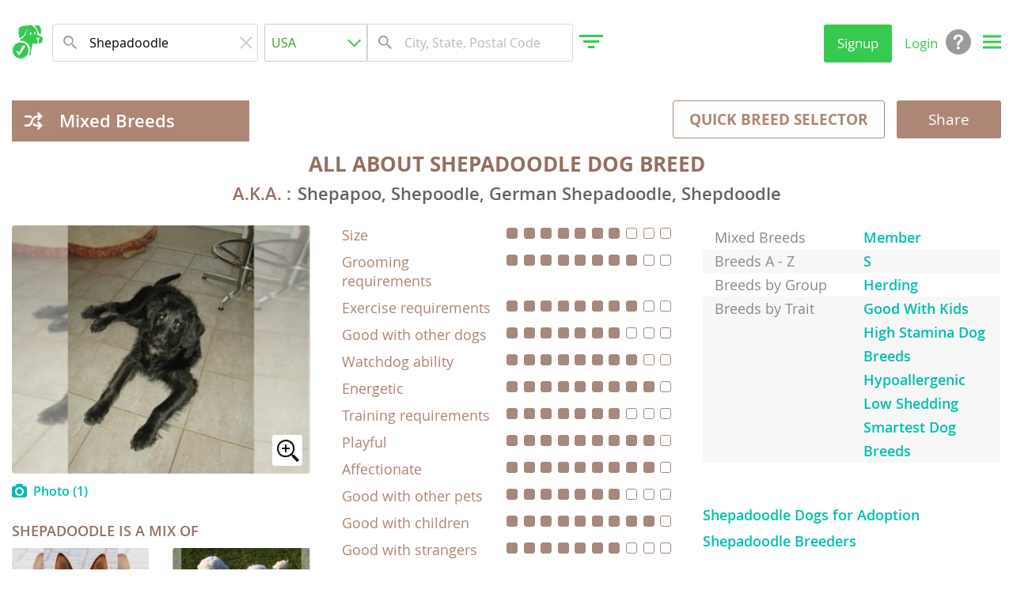

--- FILE ---
content_type: text/html; charset=UTF-8
request_url: https://puppyfinder.com/breeds/view/name/shepadoodle
body_size: 91984
content:
<!DOCTYPE html>
<html lang="en">
<head>
    <link rel="preconnect" href="https://www.googletagmanager.com">
    <link rel="dns-prefetch" href="https://www.googletagmanager.com">    

    <link rel="preconnect" href="https://www.google-analytics.com">
    <link rel="dns-prefetch" href="https://www.google-analytics.com">    

    <link rel="preconnect" href="https://images.puppyfinder.com">
    <link rel="dns-prefetch" href="https://images.puppyfinder.com">    
    <!-- Global site tag (gtag.js) - Google Analytics -->
    <script async src="https://www.googletagmanager.com/gtag/js?id=UA-1051923-2"></script>
    <script>
        window.dataLayer = window.dataLayer || [];
        function gtag(){dataLayer.push(arguments);}
        gtag('js', new Date());
        gtag('config', 'UA-1051923-2');
    </script>
    
    <meta charset="UTF-8">
    <meta http-equiv="content-language" content="en-us">
    <link rel="shortcut icon" href="/images/favicon.ico">
    <meta name="viewport" content="width=device-width, initial-scale=1, maximum-scale=1, user-scalable=0">
    <link rel="canonical" href="https://puppyfinder.com/dog-breeds/shepadoodle"/>
  
    <meta name="rating" content="General">
    <meta name="classification" content="dogs,puppies,dog adoption,dog breeds,dogs for sale,dog breeders,puppy,pets">
    <meta name="author" content="PuppyFinder.com">            
    <meta name="keywords" content="Shepadoodle, Shepadoodle dogs, Shepadoodle puppies, Shepadoodle puppy,Shepadoodle breeders, Shepadoodle pictures, Shepadoodle dogs for adoption, Shepadoodle breed information, Shepadoodle mixes, Shepadoodle characteristics, Shepadoodle groups" />
<meta name="description" content="Shepadoodle: German Shepherd Poodle mix! Intelligent, loyal, and playful. Medium-large, low-shed coat. Great family dogs, active &amp; trainable. Not ideal for apartments." />
<meta property="og:title" content="All about Shepadoodle dog breed" />
<meta property="og:description" content="Shepadoodle: German Shepherd Poodle mix! Intelligent, loyal, and playful. Medium-large, low-shed coat. Great family dogs, active &amp; trainable. Not ideal for apartments." />
<meta property="og:image:url" content="https://images.puppyfinder.com/Breed/9/b/5/9b52b74e2d598a73_283_image1.jpg" />
<meta property="og:image:secure_url" content="https://images.puppyfinder.com/Breed/9/b/5/9b52b74e2d598a73_283_image1.jpg" />
<meta property="og:image:type" content="image/jpeg" />
<meta property="og:image:width" content="600" />
<meta property="og:image:height" content="500" />
<meta name="twitter:url" content="https://puppyfinder.com/dog-breeds/shepadoodle" />
<meta name="twitter:card" content="summary_large_image" />
<meta name="twitter:image" content="https://images.puppyfinder.com/Breed/9/b/5/9b52b74e2d598a73_283_image1.jpg" />
<meta name="twitter:image:alt" content="All about Shepadoodle dog breed" />
<link rel="stylesheet" type="text/css" href="/assets/style-C1tKhKA8xXl7hlt3hA2uTQ.css" />
<title>All about Shepadoodle dog breed</title>
    
    <meta property="og:site_name" content="PuppyFinder.com" />
    <meta property="fb:app_id" content="693014604182109" />
    <meta property="og:type" content="website" />
    <meta property="og:locale" content="en_GB" />
    <meta property="og:url" content="https://puppyfinder.com/dog-breeds/shepadoodle" />
    
    <meta name="twitter:site" content="@puppyfindercom" />
    <meta name="twitter:creator" content="@puppyfindercom" />
    
    <meta name="p:domain_verify" content="dd47b34e2f8504e82ef2bc2f45613dda"/>
    <meta name="yandex-verification" content="62af9e9e07e4da48" />
    
<script type="application/ld+json">
{"@context":"https://schema.org","@type":"WebPage","@id":"https://puppyfinder.com/dog-breeds/shepadoodle","name":"All about Shepadoodle dog breed","url":"https://puppyfinder.com/dog-breeds/shepadoodle","description":"Shepadoodle: German Shepherd Poodle mix! Intelligent, loyal, and playful. Medium-large, low-shed coat. Great family dogs, active & trainable. Not ideal for apartments.","author":{"@type":"Organization","name":"Puppyfinder Corp","url":"https://puppyfinder.com/"},"publisher":{"@type":"Organization","name":"Puppyfinder Corp","url":"https://puppyfinder.com/","alternateName":"PuppyFinder.com - The Puppy Search Engine!","logo":"https://puppyfinder.com/images/logo.gif","contactPoint":{"@type":"ContactPoint","telephone":"+1-415-413-8505","contactType":"technical support"}},"mainEntity":[{"@type":"DogBreed","name":"Shepadoodle","alternateName":["Shepapoo","Shepoodle","German Shepadoodle","Shepdoodle"],"breedCategory":["Herding"],"description":"Shepadoodle: German Shepherd Poodle mix! Intelligent, loyal, and playful. Medium-large, low-shed coat. Great family dogs, active & trainable. Not ideal for apartments.","image":"https://images.puppyfinder.com/Breed/9/b/5/9b52b74e2d598a73_283_image1.jpg","url":"https://puppyfinder.com/dog-breeds/shepadoodle","additionalProperty":[{"@type":"PropertyValue","name":"Size","value":"7","unitText":"out of 10"},{"@type":"PropertyValue","name":"Grooming requirements","value":"8","unitText":"out of 10"},{"@type":"PropertyValue","name":"Exercise requirements","value":"8","unitText":"out of 10"},{"@type":"PropertyValue","name":"Good with other dogs","value":"7","unitText":"out of 10"},{"@type":"PropertyValue","name":"Watchdog ability","value":"8","unitText":"out of 10"},{"@type":"PropertyValue","name":"Energetic","value":"9","unitText":"out of 10"},{"@type":"PropertyValue","name":"Training requirements","value":"7","unitText":"out of 10"},{"@type":"PropertyValue","name":"Playful","value":"9","unitText":"out of 10"},{"@type":"PropertyValue","name":"Affectionate","value":"9","unitText":"out of 10"},{"@type":"PropertyValue","name":"Good with other pets","value":"7","unitText":"out of 10"},{"@type":"PropertyValue","name":"Good with children","value":"9","unitText":"out of 10"},{"@type":"PropertyValue","name":"Good with strangers","value":"7","unitText":"out of 10"},{"@type":"PropertyValue","name":"Winter","value":"8","unitText":"out of 10"},{"@type":"PropertyValue","name":"Summer","value":"6","unitText":"out of 10"},{"@type":"PropertyValue","name":"Healthiness","value":"7","unitText":"out of 10"},{"@type":"PropertyValue","name":"Protective","value":"8","unitText":"out of 10"},{"@type":"PropertyValue","name":"Life Span","value":"8","unitText":"out of 10"}]},{"@type":"ItemList","name":"Breed Group Membership","itemListElement":[{"@type":"DogBreed","name":"Herding Group","url":"https://puppyfinder.com/dog-breeds/group-herding"}]},{"@type":"ItemList","name":"Trait-Based Groups","itemListElement":[{"@type":"DogBreed","name":"Good With Kids","url":"https://puppyfinder.com/dog-breeds/groups-good-with-kids-breeds"},{"@type":"DogBreed","name":"High Stamina Dog Breeds","url":"https://puppyfinder.com/dog-breeds/groups-high-stamina-dog-breeds"},{"@type":"DogBreed","name":"Hypoallergenic","url":"https://puppyfinder.com/dog-breeds/groups-hypoallergenic-breeds"},{"@type":"DogBreed","name":"Low Shedding","url":"https://puppyfinder.com/dog-breeds/groups-low-shedding-breeds"},{"@type":"DogBreed","name":"Smartest Dog Breeds","url":"https://puppyfinder.com/dog-breeds/groups-smartest-dog-breeds"}]},{"@type":"FAQPage","name":"Shepadoodle FAQ: All about Shepadoodle dog breed","mainEntity":[{"@type":"Question","name":"All you need to know about Shepadoodle breed","acceptedAnswer":{"@type":"Answer","text":"<h3>All You Need to Know About the \"Shepadoodle\" Breed</h3>The <strong>Shepadoodle</strong> is a captivating hybrid, combining the intelligence of the <strong>German Shepherd Dog</strong> with the hypoallergenic coat and playful nature of the <strong>Standard Poodle</strong>. Originating from designer breed programs, these intelligent and loyal companions are known for their striking appearance and versatile temperaments. Typically medium to large-sized, Shepadoodles boast a wavy or curly coat that is often low-shedding, making them a good option for allergy sufferers. They are generally good-natured, eager to please, and highly trainable, fitting well into active families. While adaptable, their energy levels necessitate regular exercise and mental stimulation, making a house with a yard ideal, though some can thrive in apartments with dedicated daily walks. Grooming requirements range from moderate to high, with regular brushing and professional trimming necessary to prevent matting. Common health considerations include hip and elbow dysplasia, bloat, and eye conditions, so choosing a reputable breeder is crucial. The <strong>Shepadoodle</strong> offers a wonderful blend of loyalty, athleticism, and charm."}},{"@type":"Question","name":"What Is the Average Weight of Shepadoodle in Pounds?","acceptedAnswer":{"@type":"Answer","text":"The <strong>average Shepadoodle weight</strong> for adults typically ranges from <strong>50 to 80 pounds</strong>. Males tend to be on the higher end of this scale, often weighing between 60 to 80 pounds, while females usually fall within the 50 to 70-pound range. This makes the Shepadoodle a medium to large-sized dog. A <strong>healthy weight for Shepadoodle</strong> will depend on their individual build and height, but staying within this general guideline is a good indicator of their well-being. Regular exercise and a balanced diet are crucial for maintaining their ideal body condition and ensuring they reach their appropriate <strong>Shepadoodle average size</strong>.</p>"}},{"@type":"Question","name":"What Is the Typical Height of Shepadoodle in Inches?","acceptedAnswer":{"@type":"Answer","text":"Wondering about <strong>Shepadoodle height</strong>? This popular German Shepherd and Standard Poodle mix is known for its impressive stature! The <strong>average height of a Shepadoodle</strong>, measured at the shoulder, typically ranges from <strong>22 to 27 inches</strong>.</p>It's important to remember that as a hybrid breed, there can be some natural variation. Generally, male Shepadoodles tend to be on the higher end of this range, often reaching 24-27 inches, while females might be slightly shorter, typically between 22-25 inches. However, individual genetics play a significant role, so you might occasionally see a Shepadoodle that falls just outside these typical dimensions.</p>Factors like the size of the parent dogs (especially the Poodle, which can be Standard, Miniature, or even Toy in other Doodle mixes, though for a Shepadoodle, a Standard Poodle is always used) and even nutrition during growth can influence <strong>how tall is a Shepadoodle</strong> as an adult. Rest assured, you'll be getting a large and lovely companion!</p>"}},{"@type":"Question","name":"What Coat Colors Are Typical for the Shepadoodle breed?","acceptedAnswer":{"@type":"Answer","text":"The Shepadoodle, a striking blend of German Shepherd and Standard Poodle, comes in a diverse range of <strong>Shepadoodle colors</strong>. Commonly seen are <strong>black</strong>, <strong>cream</strong>, <strong>sable</strong>, and <strong>apricot</strong>. You'll also find <strong>phantom</strong> (black and tan, or other color combinations with tan points), <strong>brindle</strong>, and various shades of <strong>brown</strong> and <strong>grey</strong>. These are generally accepted and popular coat types for the breed.When considering rarer or more exotic <strong>Shepadoodle coat types</strong>, look for <strong>blue</strong> (a dilute black), <strong>silver</strong> (a dilute brown or black that lightens with age), <strong>red</strong>, and <strong>chocolate</strong>. These unique colors can sometimes command higher prices due to their rarity.It's important to note that as a hybrid breed, the Shepadoodle's colors are not officially recognized by major kennel clubs like the AKC (American Kennel Club), which only recognizes purebreds. Therefore, there are no specific <strong>AKC recognized Shepadoodle colors</strong>. However, breeders often describe the colors using terms borrowed from the parent breeds.While truly exotic variations like <strong>merle</strong> and <strong>lilac</strong> are sometimes advertised, it\u2019s crucial to exercise caution. The merle gene, while producing beautiful patterns, can be associated with health issues when improperly bred. Similarly, <strong>lilac</strong> (a dilute chocolate) is rare and also involves dilute genes. For any rare or <strong>exotic Shepadoodle variations</strong>, always verify the breeder's practices and health guarantees to ensure a healthy puppy. The availability and pricing of specific colors can vary significantly depending on the breeder and demand."}},{"@type":"Question","name":"What is the typical personality of Shepadoodle?","acceptedAnswer":{"@type":"Answer","text":"The <strong>Shepadoodle personality</strong> is a delightful blend of their intelligent and devoted parent breeds. Expect a <strong>loyal, friendly, and highly intelligent companion</strong> that thrives on human interaction. They are generally <strong>sociable</strong> and known for their eagerness to please, making them quite trainable. While adaptable, their energy levels mean they are <strong>not ideally suited for small apartment living</strong> without significant daily exercise and mental stimulation; a home with a yard is preferable. With their inherent gentleness and playful nature, Shepadoodles are typically <strong>excellent with children</strong> when properly socialized, often becoming patient and protective family members. They can also <strong>coexist peacefully with other pets</strong> with early introductions and positive reinforcement. Overall, the <strong>temperament of Shepadoodle</strong> is that of an affectionate, active, and intelligent dog eager to be a central part of their family's life."}},{"@type":"Question","name":"What is the typical temperament of Shepadoodle?","acceptedAnswer":{"@type":"Answer","text":"The <strong>Shepadoodle temperament</strong> combines the best of its German Shepherd and Poodle parents, creating a <strong>loyal</strong>, intelligent, and often playful <strong>companion dog</strong>. They are typically <strong>friendly</strong> and <strong>sociable</strong>, eager to please their families and generally welcoming to new people. Their high intelligence makes them highly trainable, though they can exhibit a <strong>tendency toward stubbornness</strong> if not properly motivated. Shepadoodles are renowned for their <strong>loyalty</strong>, forming strong bonds with their owners. They thrive on human companionship and can be <strong>sensitive</strong> to being left alone for extended periods. With proper socialization, they are generally <strong>excellent with children</strong> and can coexist peacefully with <strong>other pets</strong>. However, their protective instincts, inherited from the German Shepherd, mean early socialization is key to ensuring they are well-adjusted.While highly adaptable, their energy levels and need for mental stimulation mean they are <strong>not ideally suited for apartment living</strong> unless given ample opportunities for exercise and engagement. They flourish in environments where they have space to run and play. Overall, the Shepadoodle is a devoted, intelligent, and affectionate breed, making them wonderful family pets for active households."}},{"@type":"Question","name":"What Are the Care Requirements for the Shepadoodle breed?","acceptedAnswer":{"@type":"Answer","text":"<strong>Shepadoodle Care: Your Guide to a Healthy, Happy Companion</strong>Understanding Shepadoodle care is key to a fulfilling relationship. This intelligent crossbreed, combining the German Shepherd's loyalty with the Poodle's wit, requires attentive daily maintenance.<strong>Grooming Needs:</strong> Shepadoodles are generally low-shedding but high-maintenance groomers. Expect regular brushing (2-3 times weekly) to prevent matting, especially for the curlier coats inherited from the Poodle. Professional grooming every 6-8 weeks is highly recommended for trimming and hygiene. This helps maintain coat health and prevents skin issues.<strong>Exercise Requirements:</strong> Shepadoodles are not a low-energy dog breed. They are active dogs that thrive on consistent exercise. Aim for at least 60-90 minutes of moderate to vigorous activity daily, including walks, runs, playtime, and mental stimulation through training. They are highly intelligent and bore easily, leading to destructive behaviors if not adequately exercised and mentally challenged.<strong>Dietary Considerations:</strong> A high-quality, balanced diet formulated for medium-to-large active breeds is essential. Monitor portion sizes closely to prevent obesity, a common health concern. Consult your veterinarian for specific dietary recommendations tailored to your Shepadoodle's age, activity level, and any health conditions. Fresh water should always be available.<strong>Wrinkle and Ear Cleaning:</strong> While Shepadoodles generally don't have prominent wrinkles like true brachycephalic breeds, their floppy ears (common in both parent breeds) require regular cleaning to prevent ear infections. Check and clean ears weekly with a veterinarian-approved solution. If your Shepadoodle inherits any skin folds from its German Shepherd lineage, ensure these are kept clean and dry to prevent irritation.<strong>Climate Sensitivity:</strong> Shepadoodles are not brachycephalic, meaning they do not typically suffer from the breathing difficulties associated with short snouts. However, like all dogs, they can be sensitive to extreme temperatures. Provide shade and water in hot weather and protection from the cold in winter. Avoid strenuous exercise during peak heat.<strong>Common Health Concerns & Health Tips for Shepadoodle:</strong> Be proactive with veterinary care. Common health concerns include hip and elbow dysplasia (from both parent breeds), bloat, eye conditions, and certain cancers. Skin issues can arise from improper grooming or allergies. Dental care is crucial; brush teeth daily and schedule regular professional cleanings to prevent periodontal disease. Weight management is paramount to prevent strain on joints and other health complications. Regular vet check-ups, including vaccinations and parasite prevention, are vital for their longevity and well-being. Early detection is key to managing these conditions effectively."}},{"@type":"Question","name":"How active are Shepadoodle, and what kind of exercise do they need?","acceptedAnswer":{"@type":"Answer","text":"<strong>Shepadoodle Activity Level: How Active are Shepadoodle?</strong>The <strong>Shepadoodle activity level</strong> is generally moderate to high, inheriting a blend of energy from their intelligent parent breeds. These dogs typically require a good amount of daily <strong>exercise needs</strong> to stay happy and healthy. Expect at least 60-90 minutes of dedicated physical activity per day, which can include brisk walks, jogging, or engaging playtime.Shepadoodles often enjoy a balance of short, energetic bursts of activity followed by periods of rest. They thrive on mental stimulation as much as physical, so puzzle toys, training sessions, and interactive games are excellent ways to burn off energy. Their playtime preferences often lean towards fetching, agility, and anything that involves problem-solving.It's important to note that while the Poodle parent can be prone to brachycephalic issues in some lines, the German Shepherd Dog parent is not typically brachycephalic. Therefore, the majority of Shepadoodles will not have significant brachycephalic limitations. However, like any dog, they can be sensitive to extreme heat and overexertion, so always provide access to water and shade during exercise, especially on warm days.<strong>Are Shepadoodle suitable for active families or low-energy households?</strong> Shepadoodles are best suited for <strong>active families</strong> who can provide consistent exercise and mental enrichment. They are not ideal for low-energy households unless a dedicated plan for daily activity is in place. Without adequate stimulation, Shepadoodles can become bored and potentially exhibit undesirable behaviors. With the right amount of activity, they are loving, intelligent companions that beautifully balance energetic play with relaxed companionship."}},{"@type":"Question","name":"What are common health issues in Shepadoodle?","acceptedAnswer":{"@type":"Answer","text":"<strong>Shepadoodle health problems</strong> are shaped by the breed\u2019s hybrid lineage\u2014typically a mix of German Shepherd and Poodle\u2014which contributes to both genetic diversity and inherited risks. Among the <strong>common Shepadoodle medical issues</strong> are <strong>hip dysplasia</strong> and <strong>elbow dysplasia</strong>, which can cause joint pain and mobility challenges, especially in larger or aging dogs. <strong>Progressive retinal atrophy (PRA)</strong> and <strong>cataracts</strong> may affect vision, while <strong>allergies</strong>\u2014particularly food and environmental\u2014can lead to chronic itching, ear infections, and skin irritation. Their thick, curly coat can trap moisture and debris, increasing the risk of <strong>skin fold infections</strong> and hot spots if not properly groomed.\r\n<br />\r\nShepadoodles are not brachycephalic, so <strong>brachycephalic dog care</strong> practices are generally unnecessary. However, their dense coat and active nature make them susceptible to <strong>heat sensitivity</strong>, especially during warm weather or vigorous activity. Providing shade, hydration, and rest breaks is essential. <strong>Spinal problems</strong> such as degenerative disc disease or arthritis may occur with age or poor conditioning, particularly in overweight dogs or those with limited mobility.\r\n<br />\r\nUnderstanding <strong>how to keep Shepadoodle healthy</strong> involves regular veterinary checkups, early screening for orthopedic and eye conditions, consistent grooming to manage their coat, weight control, and tailored exercise routines. With attentive care, Shepadoodles can enjoy a loyal, intelligent life of 12\u201315 years."}},{"@type":"Question","name":"What is the typical size of Shepadoodle, and how does it compare to other breeds in terms of suitability for apartment living and travel?","acceptedAnswer":{"@type":"Answer","text":"I'd rate the Shepadoodle's \"Size\" trait as a 7. This is because both parent breeds, the German Shepherd and the Standard Poodle, are fairly large dogs. Shepadoodles typically range from 22 to 28 inches tall and weigh between 50 and 90 pounds, placing them firmly in the large dog category. Their body structure is generally athletic and robust, reflecting their working dog heritage. While they are adaptable, their size makes them less ideal for very small apartment living, especially if they don't receive adequate exercise. They are better suited for homes with at least a moderate amount of space, and travel with them might require a larger vehicle or careful planning for pet-friendly accommodations due to their dimensions."}},{"@type":"Question","name":"What are the grooming requirements for Shepadoodle, and how do their coat type and skin features affect overall maintenance?","acceptedAnswer":{"@type":"Answer","text":"I would rate the grooming requirements of a Shepadoodle at a <strong>7</strong>.This is a moderately high-maintenance breed when it comes to grooming. While they generally shed less than a pure German Shepherd, they still have a substantial coat that typically ranges from wavy to curly, inherited from the Poodle. This coat is prone to matting and requires regular, at least weekly, brushing to prevent tangles and remove loose hair. Without consistent brushing, mats can quickly form, especially in areas of friction like behind the ears, armpits, and groin, which can be painful for the dog and require professional dematting.Their ears, like those of Poodles, can be more susceptible to ear infections due to their floppiness trapping moisture and hair, so regular ear cleaning and checking for redness or odor are important. Nail trimming should be done every 3-4 weeks, as with most dogs, to prevent overgrowth. Bathing is needed every 4-8 weeks, depending on their activity level and coat condition, often followed by a thorough blow-drying to prevent skin irritation and matting. While not inherently prone to excessive skin folds, the density of their coat can sometimes make it harder to spot minor skin irritations early. Overall, a Shepadoodle will likely require more frequent and specialized grooming than a short-haired breed and will often benefit from professional grooming every 6-8 weeks to maintain their coat in optimal condition."}},{"@type":"Question","name":"What are the exercise requirements for Shepadoodle, and how do their energy levels affect daily activity and health?","acceptedAnswer":{"@type":"Answer","text":"I would rate the Shepadoodle's exercise requirements as an <strong>8</strong>. This breed inherits the high energy and intelligence of both the German Shepherd Dog and the Standard Poodle. They are not dogs that will be content with a short walk around the block. Shepadoodles thrive on consistent, structured exercise routines that include both physical exertion and mental stimulation. They typically need at least 60-90 minutes of vigorous activity daily, which can be broken into multiple sessions. This could include long walks, runs, hikes, retrieving games, swimming, or engaging in dog sports like agility or obedience. Their intelligence means they can easily become bored and destructive if not adequately exercised and mentally challenged. While they are generally adaptable, their energy levels make them unsuitable for very sedentary lifestyles. Their Poodle heritage generally means good respiratory health, allowing them to tolerate sustained movement without the limitations of brachycephalic breeds."}},{"@type":"Question","name":"How effective is Shepadoodle as a watchdog, and what kind of alert or protective behavior can owners expect?","acceptedAnswer":{"@type":"Answer","text":"I would rate the Shepadoodle's \"Watchdog Ability\" at a <strong>9</strong>.This high rating is due to the strong influence of both parent breeds. The German Shepherd Dog is renowned for its exceptional alertness, protective instincts, and territorial nature. They are quick to notice and react to anything unusual, and their bark is a powerful deterrent. The Standard Poodle, while often perceived as elegant and less overtly \"guardy,\" is actually a highly intelligent and surprisingly alert breed. They are sensitive to their environment and will typically bark to signal the presence of strangers or unusual activity.A Shepadoodle is very likely to inherit this combination of vigilance and vocalization. They will be keenly aware of their surroundings, quick to bark at unfamiliar sounds or people approaching the property, and possess a strong instinct to protect their family and home. While they may not be as aggressive as a purpose-bred guard dog, their size, combined with their assertive barking and intelligent assessment of threats, makes them highly effective at providing meaningful early warnings and deterring most potential intruders. They are far from a passive companion in this regard and will actively communicate perceived threats, acting as a highly reliable alarm system for the household."}},{"@type":"Question","name":"How well does the Shepadoodle get along with other dogs, and what role does socialization play in their behavior?","acceptedAnswer":{"@type":"Answer","text":"I would rate the \"Good with Other Dogs\" trait of the Shepadoodle at a <strong>7</strong>.The Shepadoodle inherits a blend of traits from its parent breeds. The German Shepherd Dog, while highly intelligent and trainable, can sometimes exhibit a protective nature and a strong prey drive, which, if not properly managed, might lead to caution or dominance around unfamiliar dogs, especially those of the same sex. They are often loyal to their pack (human and canine) but may need careful introductions to new members. The Standard Poodle, on the other hand, is generally known for its more sociable and adaptable temperament, often getting along well with other dogs when properly socialized.A Shepadoodle typically thrives in canine company, especially when raised with other dogs or extensively socialized from a young age. Their intelligence and desire to please make them highly trainable, meaning that potential issues with other dogs can often be mitigated with consistent positive reinforcement and exposure to various canine temperaments. They are generally adaptable in multi-dog households once they understand their place.However, due to the German Shepherd lineage, there's always a possibility for some individuals to display a more cautious or even dominant tendency, particularly with un-neutered males or dogs that challenge their perceived social order. They generally adapt well to different sizes and energy levels, provided the other dogs are well-mannered and introductions are calm and supervised. Early and ongoing socialization is crucial to ensure they develop into well-adjusted dogs that can coexist peacefully and even joyfully with other canines, rather than requiring extensive, careful introductions and constant training to prevent conflict. Without adequate socialization, the protective instincts from the German Shepherd side could surface, leading to a less harmonious experience with unfamiliar dogs."}},{"@type":"Question","name":"What is the typical energy level of a Shepadoodle, and how does it affect their playtime, exercise needs, and suitability for indoor living?","acceptedAnswer":{"@type":"Answer","text":"I'd rate the Shepadoodle's \"Energetic\" trait a <strong>7 out of 10</strong>.The Shepadoodle inherits its energetic nature from both parent breeds. The German Shepherd Dog is renowned for its intelligence, working drive, and endurance, requiring significant mental and physical stimulation to prevent boredom and destructive behaviors. The Standard Poodle, while often perceived as elegant, is a highly intelligent and athletic dog with a history as a water retriever, possessing considerable stamina and a playful spirit. Consequently, a Shepadoodle is typically a very active and engaged dog that thrives on daily exercise and mental challenges. They enjoy long walks, runs, fetch, and participating in dog sports or advanced training. They are definitely not a laid-back couch potato compared to many other companion breeds and will require dedicated time for physical activity to channel their energy constructively. Their mesocephalic (normal-length snout) anatomy, inherited from both parents, means they generally have good respiratory function and excellent stamina, allowing them to participate in extended outdoor or athletic activities without the breathing difficulties that affect brachycephalic breeds. This allows for sustained activity and makes them well-suited for active individuals or families."}},{"@type":"Question","name":"How easy is it to train a Shepadoodle, and what kind of consistency and techniques work best for this breed?","acceptedAnswer":{"@type":"Answer","text":"Rating: 7Explanation: The Shepadoodle, inheriting from the intelligent German Shepherd Dog and the highly trainable Standard Poodle, generally possesses a strong desire to learn and an impressive capacity for understanding commands. However, this intelligence, especially combined with the potential for the German Shepherd's strong will and the Poodle's occasional mischievousness, means training isn't always a walk in the park. They are highly responsive to commands when properly motivated and consistent, but can also be prone to boredom if training isn't engaging or if routines lack variety. Their attention span is generally good, but stubbornness can emerge if they don't see the point or if boundaries aren't clearly established. They thrive on positive reinforcement and consistent methods, and any lack of structure can quickly lead to undesirable behaviors. This breed is not recommended for absolute beginners unless they are committed to seeking professional guidance and investing significant time in training from a young age. While not inherently difficult to train, their intelligence and potential for assertiveness require an owner who understands the importance of consistent leadership, mental stimulation, and structured routines to channel their energy and intelligence effectively. Experienced handling, or at least a highly dedicated and proactive beginner, will find the most success with a Shepadoodle."}},{"@type":"Question","name":"How playful is the Shepadoodle, and what makes them such an energetic companion?","acceptedAnswer":{"@type":"Answer","text":"The Shepadoodle would rate a solid <strong>8</strong> for \"Playful.\" This hybrid inherits the intelligence and desire to work from the German Shepherd, combined with the Poodle's renowned exuberance and love for games. They are naturally spirited and highly interactive, often seeking out playtime with their family. Shepadoodles typically have a moderate to high activity level, thriving on mental stimulation and physical exercise, which often manifests in an enthusiastic response to toys and an eagerness to engage in fetch, hide-and-seek, or other interactive games. While they appreciate cuddle time, they are generally not laid-back; their daily lives are infused with an energetic and fun-loving spirit, always ready for the next adventure or play session."}},{"@type":"Question","name":"How affectionate is the Shepadoodle, and what kind of companionship and emotional bonding can owners expect?","acceptedAnswer":{"@type":"Answer","text":"The Shepadoodle, a cross between a German Shepherd and a Standard Poodle, would likely rate an <strong>8 out of 10</strong> for the \"Affectionate\" trait. This breed generally thrives on human companionship, inheriting a strong desire to be near their families from both parent breeds. They often exhibit a high degree of loyalty and are quite sensitive to their owners' emotions, seeking to comfort or engage when they sense a need. While they may not be constant lapdogs due to their size, they will often lean against you, enjoy petting, and demonstrate physical closeness through nudging and following you from room to room. Their intelligence and desire to please further reinforce their people-oriented nature, making them highly receptive to affection and eager to reciprocate it, making them more dependent on their human family for emotional fulfillment than an independent breed."}},{"@type":"Question","name":"How well does the Shepadoodle get along with other pets, and what factors influence their compatibility in multi-pet households?","acceptedAnswer":{"@type":"Answer","text":"Rating: 7/10Explanation: The Shepadoodle, a cross between a German Shepherd and a Standard Poodle, generally falls into the \"good with other pets\" category, but with important caveats. Both parent breeds are intelligent and highly trainable, which significantly contributes to their adaptability in multi-pet households. Standard Poodles are often naturally sociable and less prone to high prey drive, while German Shepherds, while loyal to their family, can exhibit stronger protective instincts and a more pronounced prey drive towards smaller animals if not properly socialized.Therefore, for a Shepadoodle to be a true 7/10, early and consistent socialization is crucial. Introducing them to various animals from a young age, along with positive reinforcement training, will help them develop appropriate manners and reduce the likelihood of resource guarding or overly strong prey drive. While they are not inherently aggressive, a Shepadoodle left unsocialized might display guarding behaviors or chase smaller pets. With proper training and supervision, their intelligence and desire to please their owners allow them to coexist peacefully and even form bonds with other household animals. They are adaptable and can thrive in multi-pet environments, but their success hinges heavily on the effort invested in their early development."}},{"@type":"Question","name":"Is the Shepadoodle good with children, and what makes them a suitable companion for family life?","acceptedAnswer":{"@type":"Answer","text":"The Shepadoodle rates a strong <strong>8 out of 10</strong> for \"Good with Children.\"This breed typically inherits a fantastic blend of traits from its parents. From the German Shepherd, you often get loyalty, protectiveness (in a gentle, watchful way), and a desire to be part of the family \"pack.\" The Poodle contributes intelligence, trainability, and often a playful, yet sensitive, nature. Shepadoodles are generally patient and tolerant, especially if well-socialized from a young age. They are often quite playful, enjoying games of fetch and being involved in family activities, which makes them great companions for active children. Their intelligence means they can be taught good manners around kids relatively easily. While they are naturally affectionate and often gentle, their size and energy levels mean early training in polite interactions (like not jumping up) is beneficial, and supervision is always recommended with very young children, as with any dog. They tend to be tolerant of noise and the sometimes-clumsy handling of children, though teaching children respectful interaction with any dog is paramount. They thrive when they have a job to do, even if that job is simply being a well-behaved family member, and their intelligence and desire to please make them responsive to training that ensures a harmonious multi-species household."}},{"@type":"Question","name":"Is the Shepadoodle good with strangers, and how do they typically behave around new people?","acceptedAnswer":{"@type":"Answer","text":"The Shepadoodle's \"Good with Strangers\" trait rates around a <strong>7 out of 10</strong>.This rating reflects the breed's generally friendly and adaptable nature, inherited from both parent breeds, but also acknowledges the potential for the German Shepherd's protective instincts to surface if not properly managed. Standard Poodles are typically very outgoing and accepting of new people, eager to engage and show affection. German Shepherds, while loyal and trainable, are inherently more reserved and can be suspicious of strangers, a trait that makes them excellent guard dogs but requires careful socialization for them to be comfortably welcoming. Shepadoodles often fall somewhere in the middle; they tend to be curious and polite with unfamiliar adults, often approaching with a wagging tail once they sense no threat. They are generally not prone to excessive barking or guarding purely out of fear, but their alertness means they will likely notice and acknowledge new arrivals. While naturally more outgoing than a purebred German Shepherd, consistent positive socialization from a young age is crucial to ensure they remain comfortable and welcoming in public or guest-filled environments, rather than just tolerating new people. Without proper training and exposure, some Shepadoodles might lean more towards the German Shepherd's reserved side."}},{"@type":"Question","name":"How well does the Shepadoodle tolerate cold weather, and what precautions are needed during winter months?","acceptedAnswer":{"@type":"Answer","text":"The Shepadoodle, being a cross between a German Shepherd Dog and a Standard Poodle, typically inherits a moderate to dense coat, which can range from the Shepherd's double coat to the Poodle's curly, low-shedding single coat, or a blend of both. Both parent breeds are generally well-suited for cooler temperatures, with the German Shepherd possessing a natural double coat for insulation and the Standard Poodle having a dense, albeit non-shedding, coat that provides warmth. Their body size is also substantial, which aids in retaining body heat. Given this genetic makeup, a Shepadoodle would likely rate an <strong>8</strong> for winter tolerance.They are generally robust dogs capable of enjoying outdoor activities in cold climates, benefiting from their size and the insulating qualities of their varied coats. However, due to the potential for a Poodle-like coat, which, while dense, might not offer the same level of water resistance or sheer thickness as a double coat, they may be more susceptible to becoming wet and subsequently cold faster than a dog with a very thick, oily double coat. They do not typically have brachycephalic anatomy, so breathing in cold air is less of a concern. While generally resilient, they might require some special care during very prolonged exposure to extreme cold or wet conditions. This could include ensuring they have a warm, dry place to rest and potentially a dog coat for extended outdoor adventures in sub-zero temperatures, especially if their individual coat leans more towards the Poodle's type. Compared to very sensitive breeds, they require less special care, but compared to the most cold-hardy breeds (like some northern breeds), they might benefit from a bit more consideration in harsh conditions."}},{"@type":"Question","name":"How well does the Shepadoodle tolerate hot weather, and what precautions should owners take during summer months?","acceptedAnswer":{"@type":"Answer","text":"The Shepadoodle, a cross between a German Shepherd Dog and a Standard Poodle, would likely rate a <strong>6</strong> for summer tolerance. Neither parent breed is brachycephalic, meaning they don't have the anatomical limitations that severely restrict airflow and make heat regulation extremely difficult. Both breeds possess a double coat, which, while appearing dense, actually provides insulation against both cold and heat when properly maintained. However, this double coat also necessitates consistent grooming to prevent matting, which can trap heat and hinder their natural cooling mechanisms.While not extremely sensitive, Shepadoodles are not built for prolonged exposure to intense heat. Their moderate to high energy levels mean they will still want to be active, but owners must be vigilant to prevent overheating. They are at a moderate risk of heatstroke, especially during vigorous activity in hot weather, and require careful monitoring. During summer months, special care is necessary to ensure their well-being. This includes restricting outdoor activity to cooler parts of the day (early morning or late evening), providing constant access to fresh water and shade, and avoiding exercise on hot pavement. While not requiring constant climate control, they certainly benefit from an air-conditioned environment during the hottest parts of the day and should never be left unsupervised outdoors in high temperatures. Compared to other companion dogs, they don't require extreme measures like some brachycephalic breeds, but they are certainly not as heat-tolerant as short-coated breeds with origins in warmer climates."}},{"@type":"Question","name":"What are the common health concerns for the Shepadoodle, and how much care and medical attention does this breed typically require?","acceptedAnswer":{"@type":"Answer","text":"I would rate the Shepadoodle's \"Healthiness\" trait a <strong>7 out of 10</strong>.The Shepadoodle generally benefits from hybrid vigor, which can reduce the incidence of some single-breed genetic issues. However, they are still susceptible to conditions common in their parent breeds. German Shepherds are prone to hip and elbow dysplasia, degenerative myelopathy, and certain cancers. Standard Poodles can be predisposed to bloat, Addison's disease, and eye conditions like progressive retinal atrophy. Shepadoodles can inherit any of these. Their average life expectancy is usually between 10-14 years.While not considered exceptionally fragile, they are also not entirely robust without proactive care. They can be high-maintenance in terms of needing regular exercise to maintain joint health and prevent obesity, and their coat requires consistent grooming to prevent matting and skin issues. Responsible breeding that screens parent dogs for genetic conditions is crucial to maximizing their health potential and mitigating known risks. With good breeding and preventive care, they can be a generally healthy companion, but they aren't entirely free from inherited health concerns."}},{"@type":"Question","name":"How protective is the Shepadoodle, and what kind of watchdog or guard dog behavior can owners expect?","acceptedAnswer":{"@type":"Answer","text":"I would rate the \"Protective\" trait of the Shepadoodle at a <strong>7 out of 10</strong>.The Shepadoodle inherits strong protective instincts from its German Shepherd parentage, which is renowned for its guarding abilities and loyalty. This contributes significantly to their alertness and territorial instincts, making them naturally inclined to be aware of their surroundings and potential threats. Their loyalty to owners is typically very high, fostering a desire to protect their \"pack.\" While the Poodle influence can sometimes temper the intensity of the German Shepherd's protective drive, making them less prone to unprovoked aggression, it doesn't diminish their watchful nature. They are generally wary of strangers and will likely bark to alert their owners to new arrivals or unusual activity. This makes them excellent watchdogs, effectively signaling a perceived threat. However, due to the Poodle's typically more sociable nature, a Shepadoodle might not always be as instinctively confrontational as a purebred German Shepherd in a true threat scenario, especially if well-socialized. They are certainly capable of offering meaningful protection in a household setting through their vigilant presence and deterrent barking, and a well-trained Shepadoodle could certainly escalate to more direct protection if trained for it. However, they are often seen as more of a highly alert and loyal companion dog that also happens to be a very effective deterrent, rather than a dedicated guard dog bred solely for physical protection."}},{"@type":"Question","name":"What is the average lifespan of a Shepadoodle, and what health factors influence their longevity?","acceptedAnswer":{"@type":"Answer","text":"Rating: 8Explanation: The Shepadoodle, being a crossbreed of the German Shepherd Dog and the Standard Poodle, generally benefits from the \"hybrid vigor\" phenomenon, often leading to a longer and healthier life than either parent breed individually. Standard Poodles are known for their impressive lifespans, typically ranging from 12-15 years, while German Shepherds usually live between 9-13 years. Shepadoodles often fall into the 10-14 year range, pushing towards the higher end of the average for large companion dogs. While they can inherit predispositions to certain conditions from their parent breeds (like hip and elbow dysplasia from the German Shepherd or bloat from both), a responsible breeder will screen for these issues. With proper nutrition, regular exercise, and preventative veterinary care, Shepadoodles are considered a relatively long-lived breed compared to many other large companion dogs."}}]}],"image":["https://images.puppyfinder.com/Breed/9/b/5/9b52b74e2d598a73_283_image1.jpg"]}
</script>    
    
    <style type="text/css">
        @font-face{font-family:Open Sans;font-display:swap;src:url("/fonts/OpenSans-Light-webfont.eot");src:url("/fonts/OpenSans-Light-webfont.eot?#iefix") format("embedded-opentype"), url("/fonts/OpenSans-Light-webfont.woff") format("woff"), url("/fonts/OpenSans-Light-webfont.ttf") format("truetype"), url("/fonts/OpenSans-Light-webfont.svg#open_sanslight") format("svg");font-weight:300;font-style:normal}
        @font-face{font-family:Open Sans;font-display:swap;src:url("/fonts/OpenSans-LightItalic-webfont.eot");src:url("/fonts/OpenSans-LightItalic-webfont.eot?#iefix") format("embedded-opentype"),url("/fonts/OpenSans-LightItalic-webfont.woff") format("woff"),url("/fonts/OpenSans-LightItalic-webfont.ttf") format("truetype"),url("/fonts/OpenSans-LightItalic-webfont.svg#open_sanslight_italic") format("svg");font-weight:300;font-style:italic}
        @font-face{font-family:Open Sans;font-display:swap;src:url("/fonts/OpenSans-Regular-webfont.eot");src:url("/fonts/OpenSans-Regular-webfont.eot?#iefix") format("embedded-opentype"),url("/fonts/OpenSans-Regular-webfont.woff") format("woff"),url("/fonts/OpenSans-Regular-webfont.ttf") format("truetype"),url("/fonts/OpenSans-Regular-webfont.svg#open_sansregular") format("svg");font-weight:400;font-style:normal}
        @font-face{font-family:Open Sans;font-display:swap;src:url("/fonts/OpenSans-Italic-webfont.eot");src:url("/fonts/OpenSans-Italic-webfont.eot?#iefix") format("embedded-opentype"),url("/fonts/OpenSans-Italic-webfont.woff") format("woff"),url("/fonts/OpenSans-Italic-webfont.ttf") format("truetype"),url("/fonts/OpenSans-Italic-webfont.svg#open_sansitalic") format("svg");font-weight:400;font-style:italic}
        @font-face{font-family:Open Sans;font-display:swap;src:url("/fonts/OpenSans-Semibold-webfont.eot");src:url("/fonts/OpenSans-Semibold-webfont.eot?#iefix") format("embedded-opentype"),url("/fonts/OpenSans-Semibold-webfont.woff") format("woff"),url("/fonts/OpenSans-Semibold-webfont.ttf") format("truetype"),url("/fonts/OpenSans-Semibold-webfont.svg#open_sanssemibold") format("svg");font-weight:600;font-style:normal}
        @font-face{font-family:Open Sans;font-display:swap;src:url("/fonts/OpenSans-SemiboldItalic-webfont.eot");src:url("/fonts/OpenSans-SemiboldItalic-webfont.eot?#iefix") format("embedded-opentype"),url("/fonts/OpenSans-SemiboldItalic-webfont.woff") format("woff"),url("/fonts/OpenSans-SemiboldItalic-webfont.ttf") format("truetype"),url("/fonts/OpenSans-SemiboldItalic-webfont.svg#open_sanssemibold_italic") format("svg");font-weight:600;font-style:italic}
        @font-face{font-family:Open Sans;font-display:swap;src:url("/fonts/OpenSans-Bold-webfont.eot");src:url("/fonts/OpenSans-Bold-webfont.eot?#iefix") format("embedded-opentype"),url("/fonts/OpenSans-Bold-webfont.woff") format("woff"),url("/fonts/OpenSans-Bold-webfont.ttf") format("truetype"),url("/fonts/OpenSans-Bold-webfont.svg#open_sansbold") format("svg");font-weight:700;font-style:normal}
        @font-face{font-family:Open Sans;font-display:swap;src:url("/fonts/OpenSans-BoldItalic-webfont.eot");src:url("/fonts/OpenSans-BoldItalic-webfont.eot?#iefix") format("embedded-opentype"),url("/fonts/OpenSans-BoldItalic-webfont.woff") format("woff"),url("/fonts/OpenSans-BoldItalic-webfont.ttf") format("truetype"),url("/fonts/OpenSans-BoldItalic-webfont.svg#open_sansbold_italic") format("svg");font-weight:700;font-style:italic}
                button,hr,input{overflow:visible}audio,canvas,progress,video{display:inline-block}progress,sub,sup{vertical-align:baseline}body,html{line-height:1.15;-ms-text-size-adjust:100%;-webkit-text-size-adjust:100%}a rticle,aside,details,figcaption,figure,footer,header,main,menu,nav,section{display:block}h1{font-size:2em}figure{margin:1em 40px}hr{-webkit-box-sizing:content-box;box-sizing:content-box;height:0}[type=checkbox],[type=radio],legend{-webkit-box-sizing:border-box;padding:0}code,kbd,p re,samp{font-family:monospace,monospace;font-size:1em}a{background-color:transparent;-webkit-text-decoration-skip:objects;color:#4c4c4c}abbr[title]{border-bottom:none;text-decoration:underline;-webkit-text-decoration:underline dotted;text-decoration:underline dotted}b,strong{font-weight:bolder}mark{background-color:#ff0;color:#000}small{font-size:80%}sub,sup{font-size:75%;line-height:0;position:relative}sub{bottom:-.25em}sup{top:-.5em}audio:not([controls]){display:none;height:0}img{border-style:none;vertical-align:top}svg:not(:root){overflow:hidden}button,input,optgroup,select,textarea{font-family:sans-serif;font-size:100%;line-height:1.15;margin:0}button{background:0 0;border:none}button,select{text-transform:none}[type=reset],[type=submit],body [type=button],button,html [type=button]{-webkit-appearance:button}[type=button]::-moz-focus-inner,[type=reset]::-moz-focus-inner,[type=submit]::-moz-focus-inner,button::-moz-focus-inner{border-style:none;padding:0}[type=button]:-moz-focusring,[type=reset]:-moz-focusring,[type=submit]:-moz-focusring,button:-moz-focusring{outline:ButtonText dotted 1px}[type=checkbox],[type=radio]{box-sizing:border-box}[type=number]::-webkit-inner-spin-button,[type=number]::-webkit-outer-spin-button{height:auto}[type=search]{-webkit-appearance:textfield;outline-offset:-2px}[type=search]::-webkit-search-cancel-button,[type=search]::-webkit-search-decoration{-webkit-appearance:none}::-webkit-file-upload-button{-webkit-appearance:button;font:inherit}legend{box-sizing:border-box;display:table;max-width:100%;color:inherit;white-space:normal}textarea{overflow:auto}summary{display:list-item}[hidden],template{display:none}blockquote,body,dd,div,dl,dt,fieldset,form,h1,h2,h3,h4,h5,h6,input,li,ol,p,pre,td,textarea,th,ul{margin:0;padding:0;word-wrap:break-word}address,caption,cite,code,dfn,th,var{font-style:normal;font-weight:400}ol,ul{list-style:none}caption,th{text-align:left}q:after,q:before{content:""}a:focus,button:focus{outline:0}*,:after,:before{-webkit-box-sizing:border-box;box-sizing:border-box}a,label{-webkit-tap-highlight-color:transparent}a,a:focus{text-decoration:none}input[type=password],input[type=submit],input[type=text],textarea{outline:0;-webkit-appearance:none}table{border-collapse:collapse;border-spacing:0}:focus::-webkit-input-placeholder{color:transparent}:focus:-moz-placeholder,:focus::-moz-placeholder{color:transparent}:focus:-ms-input-placeholder{color:transparent}
                body,button,html,input,optgroup,select,textarea{font-family:Open Sans,Arial,sans-serif}body,h2,h3,h4,h5,h6,html{font-weight:400}body,html{height:100%;color:#4c4c4c;font-size:12px;line-height:1.34;letter-spacing:0;-webkit-text-size-adjust:none}body{display:-webkit-box;display:-ms-flexbox;display:flex;-webkit-box-orient:vertical;-webkit-box-direction:normal;-ms-flex-direction:column;flex-direction:column;min-width:320px;overflow-x:hidden;-webkit-transition:.2s;transition:.2s;background:#fff}body.pf-modal-open{overflow:hidden;position:fixed;top:0;bottom:0;left:0;right:0}h1{margin:0;font-size:22px}h2{font-size:2rem}h3{font-size:1.8rem}h4{font-size:1.5rem}h5{font-size:1.4rem}h6{font-size:1.2rem}
        footer.pf-special{padding-bottom:56px}footer.pf-special-owner{padding-bottom:120px}@media screen and (min-width:1024px){footer.pf-special,footer.pf-special-owner{padding-bottom:0}a:hover{color:#4c4c4c;text-decoration:none}}
        .pf-wrapper{-webkit-box-flex:1;-ms-flex:1 1 auto;flex:1 1 auto}.pf-title{line-height:28px;color:#fff;font-weight:600;margin-bottom:10px}@media screen and (min-width:1024px){.pf-title{font-size:36px;line-height:49px}}
        .pf-content{padding-top:35px}.pf-content section{max-width:1440px;margin:0 auto 35px}@media screen and (min-width:1440px){.pf-content section{padding:0 65px 15px}}        
        .pf-content-limited{padding-top:15px}.pf-content-limited section{padding:25px 15px;margin-bottom:0}@media screen and (min-width:1024px){.pf-content-limited{padding-top:5px}.pf-content-limited section{padding:50px 15px}}@media screen and (min-width:1440px){.pf-content-limited{margin:0 auto}.pf-content-limited section{padding:50px 0;max-width:1280px}}        
        .pf-content-search{display:-webkit-box;display:-ms-flexbox;display:flex;-webkit-box-orient:vertical;-webkit-box-direction:normal;-ms-flex-direction:column;flex-direction:column}
        .pf-checkbox span,.pf-radiobutton span{display:inline-block;color:#515151;line-height:32px}button{cursor:pointer;-webkit-appearance:none;padding:1px 6px}.pf-prime-button{width:86px;height:32px;color:#36ca51;font-size:17px;background:#fff;border-radius:3px}.pf-default-button.active,.pf-simple-button{color:#fff;background:#36ca51}.pf-default-button,.pf-simple-button{height:32px;font-size:17px;border:1px solid #36ca51;border-radius:3px}.pf-default-button{color:#36ca51}.pf-default-button.active{border:1px solid #36ca51}input[type=text]{width:288px;height:48px;border:1px solid #dbdbdb;border-radius:3px;padding:0 8px}input[type=text]::-ms-clear{display:none}input[type=text]:focus,textarea:focus{outline:0}::-webkit-input-placeholder{color:#bab9b9}::-moz-placeholder{color:#bab9b9}:-ms-input-placeholder{color:#bab9b9}:-moz-placeholder{color:#bab9b9}.pf-dropdown{position:relative;z-index:100;outline:0}.pf-dropdown--wide{-webkit-box-flex:1;-ms-flex:1;flex:1;max-width:800px}.pf-dropdown--wide .pf-dropdown-button{font-size:18px;border-color:#bab9b9}.pf-dropdown--narrow{width:100%}.pf-dropdown--narrow .pf-dropdown-button{font-size:16px;border-color:#ccc}.pf-dropdown--narrow,.pf-dropdown--wide{z-index:inherit}.pf-dropdown--narrow .pf-dropdown-button,.pf-dropdown--wide .pf-dropdown-button{padding:12px 17px;line-height:25px;color:#bab9b9}.pf-dropdown--narrow .pf-dropdown-button:after,.pf-dropdown--wide .pf-dropdown-button:after{right:14px}.pf-dropdown--narrow .pf-dropdown-list-wrapper,.pf-dropdown--wide .pf-dropdown-list-wrapper{max-height:295px;z-index:10}.pf-dropdown--narrow .pf-dropdown-list>li,.pf-dropdown--wide .pf-dropdown-list>li{padding:4px 10px}.pf-dropdown--narrow .pf-dropdown-list>li span,.pf-dropdown--wide .pf-dropdown-list>li span{font-size:18px;color:#363636}.pf-dropdown--narrow.pf-dropdown-open .pf-dropdown-button:after,.pf-dropdown--wide.pf-dropdown-open .pf-dropdown-button:after,.pf-dropdown.open .pf-dropdown-button:after{-webkit-transform:rotate(135deg);transform:rotate(135deg)}.pf-dropdown-button{height:48px;font-size:16px;line-height:46px;color:#31a21c;background:#fff;border:1px solid #ccc;border-radius:3px;padding:0 24px 0 8px}.pf-dropdown-button span{display:inline-block;width:100%;white-space:nowrap;overflow:hidden;text-overflow:ellipsis}.pf-dropdown-button:after{content:"";position:absolute;right:8px;top:16px;display:block;width:12px;height:12px;border:solid #36ca51;border-width:0 0 2px 2px;-webkit-transform-origin:30% 70%;transform-origin:30% 70%;-webkit-transform:rotate(-45deg);transform:rotate(-45deg);-webkit-transition:-webkit-transform .2s;transition:transform .2s;transition:transform .2s,-webkit-transform .2s}.pf-dropdown-list-wrapper{position:absolute;left:0;top:102%;min-width:245px;overflow:hidden;width:100%;height:0;max-height:385px;-webkit-box-shadow:0 2px 3px rgba(0,0,0,.3);box-shadow:0 2px 3px rgba(0,0,0,.3);-webkit-transition:height .3s linear;transition:height .3s linear}.pf-autocomplete-items,.pf-dropdown-list{overflow-x:hidden;-webkit-overflow-scrolling:touch}.pf-dropdown-list{overflow-y:scroll;width:100%;max-height:100%;font-size:16px;background:#fff;border:1px solid #ccc;border-radius:3px}.pf-dropdown-list>li{padding:0 16px;cursor:pointer}.pf-autocomplete-items li:first-child,.pf-dropdown-list>li:first-child ul{border:none}.pf-dropdown-list ul{padding:8px;border-top:1px solid #ccc}.pf-dropdown-list ul>li{margin:0 -24px;padding:8px 24px}.pf-autocomplete-items .pf-autocomplete-active,.pf-dropdown-list .pf-selected{background-color:#f7f7f7}.pf-dropdown-list .pf-region{font-weight:700;cursor:default}.pf-checkbox,.pf-radiobutton{position:relative;display:inline-block;cursor:pointer}.pf-checkbox input[type=checkbox],.pf-radiobutton input[type=radio]{position:absolute;top:0;left:0;opacity:0}.pf-checkbox input[type=checkbox]:disabled+span,.pf-radiobutton input[type=radio]:disabled+span{color:#acabab}.pf-checkbox input[type=checkbox]:checked+span:before,.pf-radiobutton input[type=radio]:checked+span:before{border-color:#36ca51}.pf-checkbox input[type=checkbox]:checked+span:after{content:"";display:block;position:absolute;left:11px;top:3px;width:10px;height:20px;border:solid #36ca51;border-width:0 2px 2px 0;-webkit-transform:rotate(40deg);transform:rotate(40deg)}.pf-checkbox span{padding-left:40px;font-size:16px}.pf-checkbox span:before{content:"";display:block;position:absolute;left:0;top:0;width:32px;height:32px;border:1px solid #ccc;border-radius:2px}.pf-radiobutton input[type=radio]:checked+span:after{content:"";display:block;position:absolute;left:3px;top:12px;width:8px;height:8px;background:#36ca51;border-radius:50%}.pf-radiobutton span{padding-left:22px;font-size:16px}.pf-radiobutton span:before{content:"";display:block;position:absolute;left:0;top:9px;width:14px;height:14px;border:1px solid #ccc;border-radius:50%}@-webkit-keyframes rotation{0%{-webkit-transform:rotate(0);transform:rotate(0)}to{-webkit-transform:rotate(1turn);transform:rotate(1turn)}}@keyframes rotation{0%{-webkit-transform:rotate(0);transform:rotate(0)}to{-webkit-transform:rotate(1turn);transform:rotate(1turn)}}@-webkit-keyframes shake{5%,95%{-webkit-transform:translate3d(-1px,0,0);transform:translate3d(-1px,0,0)}10%,90%{-webkit-transform:translate3d(2px,0,0);transform:translate3d(2px,0,0)}15%,85%{-webkit-transform:translate3d(-2px,0,0);transform:translate3d(-2px,0,0)}20%,80%{-webkit-transform:translate3d(1px,0,0);transform:translate3d(1px,0,0)}25%,75%{-webkit-transform:translateZ(0);transform:translateZ(0)}}@keyframes shake{5%,95%{-webkit-transform:translate3d(-1px,0,0);transform:translate3d(-1px,0,0)}10%,90%{-webkit-transform:translate3d(2px,0,0);transform:translate3d(2px,0,0)}15%,85%{-webkit-transform:translate3d(-2px,0,0);transform:translate3d(-2px,0,0)}20%,80%{-webkit-transform:translate3d(1px,0,0);transform:translate3d(1px,0,0)}25%,75%{-webkit-transform:translateZ(0);transform:translateZ(0)}}.pf-search{z-index:100}.pf-autocomplete-items{position:absolute;border:1px solid #dbdbdb;background-color:#fff;border-radius:3px;z-index:99;top:100%;left:0;text-align:left;width:auto;max-width:calc(288px + (100vw - 288px)/ 2);min-width:100%;max-height:265px;-webkit-box-shadow:0 2px 4px 0 rgba(0,0,0,.15);box-shadow:0 2px 4px 0 rgba(0,0,0,.15);overflow-y:auto}.pf-autocomplete-items li{padding:8px;cursor:pointer;background-color:#fff;font-size:16px;line-height:1.4;border-top:1px solid #dbdbdb}.pf-autocomplete-items .pf-detail-breed{padding-top:8px}.pf-autocomplete-items .pf-detail-breed span:first-child{font-weight:700}.pf-autocomplete-items .pf-detail-breed span:nth-of-type(2){color:#3aad24;white-space:normal}.pf-location-search-box .pf-autocomplete-items{left:auto;right:0}@media screen and (min-width:1024px){.pf-autocomplete-items li:hover,.pf-dropdown--narrow .pf-dropdown-list>li:hover,.pf-dropdown--wide .pf-dropdown-list>li:hover,.pf-dropdown-list ul>li:hover{background-color:#f7f7f7}.pf-dropdown--narrow .pf-dropdown-list>li,.pf-dropdown--wide .pf-dropdown-list>li{cursor:pointer}.pf-dropdown--wide .pf-dropdown-list-wrapper{max-height:385px}.pf-dropdown--narrow{max-width:23%}.pf-dropdown-list .pf-region:hover{background-color:transparent}.pf-autocomplete-items{max-width:calc(444px + (100vw - 444px)/ 2)}.pf-autocomplete-items li{padding:8px 8px 8px 46px;white-space:nowrap}}
        .pf-explore-link-wrap{text-align:right}.pf-explore-link-wrap .pf-explore-link{text-align:right;color:#dd4782;text-decoration:underline;display:unset}.pf-explore-link-wrap .pf-explore-link:hover{color:#cc3671}
        .pf-range-values{padding:8px 0;margin-bottom:16px}.pf-range-value{position:relative;display:inline-block;vertical-align:top;margin-right:10px}.pf-range-value label{display:block;font-size:16px;line-height:32px}.pf-range-value input[type=text]{width:100px;padding-left:16px}.pf-range-value span{position:absolute;left:4px;top:33px;font-size:16px;line-height:44px}.pf-range-value .pf-clear{top:48px}
        aside{display:block;width:316px;padding:11px 8px;margin:0 auto}.pf-sidebar-content{min-height:100%}@media screen and (min-width:768px){.pf-sidebar-content{display:flex;flex-direction:column}}    
        .pf-content-search .pf-section-mod section.pf-similar-ads--recently{padding-bottom:0}.pf-similar-ads--recently .pf-section-heading{display:-webkit-box;display:-ms-flexbox;display:flex;-webkit-box-pack:justify;-ms-flex-pack:justify;justify-content:space-between}.pf-clear-all{color:#00bfae;font-size:18px;font-weight:600;line-height:25px;text-transform:none}.pf-section-heading{padding-bottom:26px;font-size:18px;font-weight:600;text-transform:uppercase;color:#363636}@media screen and (min-width:1024px){.pf-content-search .pf-section-mod section.pf-similar-ads--recently{padding-bottom:50px}.pf-section-heading{padding-bottom:42px;font-size:20px}.pf-sub-heading{font-size:24px}}
        .pf-result-btn{padding:5px 15px;color:#fff;background-color:#8e6ac1;border:0;border-radius:3px}
                .breadcrumbs li:last-child:after,.pf-breadcrumbs-desktop,.pf-breadcrumbs-desktop-location{display:none}.pf-breadcrumbs-mob{display:block;padding:20px 15px}.breadcrumbs li{display:inline-block;font-size:14px;line-height:32px;margin-right:8px}.breadcrumbs li:after{padding-left:12px;color:#000;content:"/"}.pf-breadcrumbs-location-mob{padding:10px 15px 30px}.pf-breadcrumbs-location-mob a,.pf-breadcrumbs-location-mob li,.pf-breadcrumbs-location-mob li:after{font-size:13px;color:#00bfae}@media screen and (min-width:1024px){.pf-breadcrumbs-desktop{display:block;padding:15px}.pf-breadcrumbs-desktop a:hover{color:#36ca51}.pf-breadcrumbs-location-mob,.pf-breadcrumbs-mob{display:none}.pf-breadcrumbs-desktop-location{display:block}.pf-breadcrumbs-desktop-location a,.pf-breadcrumbs-desktop-location li,.pf-breadcrumbs-desktop-location li:after{font-size:13px;color:#00bfae}.pf-breadcrumbs-desktop-location a:hover{color:#009285}.pf-content-search .pf-breadcrumbs-desktop{order:-3}}@media screen and (min-width:1440px){.pf-breadcrumbs-desktop{width:1280px;margin:0 auto;padding:15px 0}}        
                .pf-footer-nav a,.pf-info-title{line-height:24px}.pf-footer-info p,.pf-footer-nav a{color:#dbdbdb;font-size:14px;font-weight:300}.pf-footer-nav{background:#636363}.pf-footer-nav .pf-col{margin-bottom:14px;font-size:12px;line-height:19px}.pf-footer-nav .pf-col-title{margin-bottom:8px;color:#fff;font-size:16px;font-weight:500}.pf-footer-nav li{display:inline-block;margin:5px 0}.pf-footer-nav li:after{content:"|";display:inline;padding:0 7px 0 9px;color:#dbdbdb}.pf-footer-nav li:last-child:after{display:none}.pf-footer-info{background:#9b9b9b}.pf-footer-info .pf-col:nth-child(2){padding-top:16px;text-align:center}.pf-footer-info p{line-height:16px}.pf-footer-info a,.pf-footer-info a:hover{color:#fff}.pf-social-simple-wrapper,.pf-social-widget{display:inline-block;vertical-align:top}.pf-social-simple{margin:0 8px 8px 0;vertical-align:top}.pf-follow-button{display:inline-block;padding:5px 5px 5px 35px;border:1px solid;border-radius:5px;height:32px;width:202px}.pf-follow-button-twitter{background:url("data:image/svg+xml;charset=utf-8,%3Csvg xmlns='http://www.w3.org/2000/svg' height='30' width='30' viewBox='0 0 128 128'%3E%3Cpath d='M128 112c0 8.8-7.2 16-16 16H16c-8.8 0-16-7.2-16-16V16C0 7.2 7.2 0 16 0h96c8.8 0 16 7.2 16 16v96z' fill='%2355ACEE'/%3E%3Cpath d='M109.001 37.711a35.986 35.986 0 0 1-10.37 2.842 18.1 18.1 0 0 0 7.938-9.988 36.143 36.143 0 0 1-11.465 4.381 18.029 18.029 0 0 0-13.177-5.702c-9.973 0-18.056 8.083-18.056 18.053 0 1.416.16 2.792.468 4.115-15.007-.753-28.309-7.941-37.213-18.863a17.966 17.966 0 0 0-2.445 9.076c0 6.263 3.188 11.79 8.032 15.027a17.977 17.977 0 0 1-8.178-2.26c-.002.076-.002.152-.002.228 0 8.75 6.223 16.042 14.482 17.703a18.11 18.11 0 0 1-8.153.308c2.298 7.173 8.966 12.396 16.865 12.539a36.233 36.233 0 0 1-22.422 7.726c-1.458 0-2.895-.082-4.307-.252a51.1 51.1 0 0 0 27.676 8.112c33.207 0 51.367-27.511 51.367-51.368 0-.782-.021-1.562-.055-2.335a36.532 36.532 0 0 0 9.015-9.342' fill='%23FFF'/%3E%3C/svg%3E") 0 no-repeat #cde2ea;border-color:#55acee}.pf-follow-button-pinterest{background:url("data:image/svg+xml;charset=utf-8,%3Csvg xmlns='http://www.w3.org/2000/svg' height='30' width='30' viewBox='0 0 128 128'%3E%3Cpath d='M128 112c0 8.8-7.2 16-16 16H16c-8.8 0-16-7.2-16-16V16C0 7.2 7.2 0 16 0h96c8.8 0 16 7.2 16 16v96z' fill='%23BD2026'/%3E%3Cpath d='M42.12 109.688c-.488-3.737-.998-12.039.211-17.224 1.087-4.686 7.039-29.844 7.039-29.844s-1.798-3.597-1.798-8.91c0-8.359 4.84-14.584 10.868-14.584 5.122 0 7.592 3.844 7.592 8.459 0 5.144-3.278 12.852-4.97 19.992-1.412 5.972 3 10.843 8.888 10.843 10.676 0 18.881-11.251 18.881-27.495 0-14.374-10.328-24.428-25.083-24.428-17.085 0-27.11 12.817-27.11 26.06 0 5.162 1.988 10.696 4.466 13.699.492.6.563 1.115.415 1.724-.453 1.894-1.468 5.974-1.667 6.81-.263 1.101-.868 1.329-2.01.804-7.494-3.494-12.185-14.461-12.185-23.267C25.657 33.394 39.42 16 65.331 16c20.827 0 37.012 14.84 37.012 34.682 0 20.685-13.045 37.343-31.148 37.343-6.094 0-11.808-3.163-13.766-6.896 0 0-3.013 11.466-3.744 14.273-1.354 5.22-5.845 13.264-7.461 15.742l-3.165 4.855s-.452-2.57-.939-6.311z' fill='%23FFF'/%3E%3C/svg%3E") 0 no-repeat #f7d7d7;border-color:#bd2026}.pf-follow-button-facebook{background:url("data:image/svg+xml;charset=utf-8,%3Csvg width='128' height='128' xmlns='http://www.w3.org/2000/svg'%3E%3Cpath fill='white' stroke='white' stroke-width='6.5' d='M53.68 38.26v15.1H37.11V72h16.57v42h19.61V72H90l2-18.63H73.29V38.26c0-2.67 2.11-4 3-4.82 1.57-1.34 9.15-1.55 9.15-1.55h7.43V15a93.26 93.26 0 0 0-11.68-1C53.11 14 53.68 38.26 53.68 38.26Z'/%3E%3C/svg%3E") 3px 3px/12% no-repeat #3b5998;color:#fff;font-size:1.4rem;font-weight:600}.pf-follow-button-facebook:hover{background-color:#4b69a8}.pf-follow-button-pinterest,.pf-follow-button-twitter{font-size:1.4rem;font-weight:600;background-size:16%}.pf-follow-button-twitter:hover{background-color:#ddf2fa}.pf-follow-button-pinterest:hover{background-color:#fbdbdb}.pf-footer-info-content,.pf-footer-nav-content{padding:15px}.pf-copyright,.pf-footer-info-content,.pf-footer-nav-content{max-width:1440px;margin:0 auto}.pf-info-title{color:#fff;font-size:16px;font-weight:500}.pf-copyright,.pf-copyright a{color:#9b9b9b}.pf-copyright{padding:15px 5px;font-size:14px;line-height:20px}#pmLink{visibility:hidden;color:#fff;text-decoration:none;cursor:pointer;background:0 0;border:none}#pmLink:hover{visibility:visible;color:#36ca51}@media screen and (min-width:640px){.pf-copyright{padding:15px;font-weight:500}}@media screen and (min-width:1024px){.pf-footer-nav a:hover{color:#fff}.pf-copyright a,.pf-footer-info a{font-weight:500}.pf-footer-info a:hover{color:#36ca51}.pf-footer-info .pf-col{float:left}.pf-footer-info .pf-col:first-child{width:47.2%}.pf-footer-info .pf-col:nth-child(2){display:block;width:52.8%;padding-top:24px}.pf-footer-info-content{padding:35px 15px}.pf-footer-info-content:after{content:"";display:block;clear:both}.pf-copyright a:hover{color:#3aad24}}@media screen and (min-width:1280px){.pf-footer-nav .pf-col{float:left;width:16.66666%}.pf-footer-nav li{display:block}.pf-footer-nav li:after{display:none}.pf-footer-nav .pf-col-title{font-size:15px;line-height:80px}.pf-footer-nav a{font-size:15px;line-height:26px;font-weight:500}.pf-footer-nav a:hover{color:#fff}.pf-info-title{font-size:18px;line-height:26px}.pf-footer-info .pf-col:nth-child(2){height:130px;padding-top:32px}.pf-footer-info p{line-height:26px;font-weight:400}.pf-footer-nav-content:after{content:"";display:block;clear:both}.pf-copyright{font-size:15px;padding:40px 15px}}
                .pf-spinner{display:none;align-items:center;justify-content:center;position:fixed;top:0;left:0;right:0;bottom:0;background:hsla(0,0%,100%,.8);z-index:1000000}.pf-spinner span{display:flex;position:relative;width:60px;height:60px;animation:1s linear infinite rotateLoad}.pf-spinner span:after,.pf-spinner span:before{content:"";display:flex;position:absolute;width:55%;height:55%;background:#5fd374;border-radius:50%}.pf-spinner span:before{right:0;bottom:0;animation:1s linear infinite scaleChange_1}.pf-spinner span:after{top:0;left:0;animation:1s linear infinite scaleChange_2;border-width:8px}@media screen and (min-width:1024px){.spinner span{width:120px;height:120px}}@keyframes rotateLoad{0%{transform:rotate(0)}to{transform:rotate(1turn)}}@keyframes scaleChange_1{0%,to{transform:scale(1)}50%{transform:scale(0)}}@keyframes scaleChange_2{0%,to{transform:scale(0)}50%{transform:scale(1)}}        
                @media screen and (min-width:1024px){.pf-go-top{overflow:hidden;position:fixed;top:50%;right:16px;display:inline-block;height:0;width:48px;background:#36ca51;border-radius:3px;transition:height .1s;z-index:1000}.pf-go-top:before{content:"";position:absolute;left:15px;top:21px;display:block;width:18px;height:18px;border:solid #fff;border-width:3px 0 0 3px;transform:rotate(45deg)}.pf-go-top:hover{background:#5fd374}}@media screen and (min-width:1440px){.pf-go-top{right:calc((100% - 1440px)/ 2 + 74px)}}        
                .pf-backdrop{display:none;position:fixed;top:0;left:0;bottom:0;right:0;min-width:320px;z-index:1000;background:rgba(0,0,0,.4)}
                .pf-search-request{max-width:700px;padding:25px 15px;margin:0 auto;text-align:center}.pf-search-request--sale h1{color:#36ca51}.pf-search-request--adoption h1{color:#e66194}.pf-search-request--breeder h1{color:#8e6ac1}.pf-search-request--rescue h1{color:#1d9f7c}.pf-search-request--rescue .pf-breeder-sign{padding:10px 15px 10px 50px;background-color:#1d9f7c}.pf-search-request--names .pf-breeder-sign,.pf-search-request--web-rel .pf-breeder-sign{padding:10px 15px 10px 50px;color:#41479b;background-color:#eaedfa}.pf-search-request--rescue .pf-breeder-sign:before{background:url("data:image/svg+xml;charset=utf-8,%3Csvg width='23' height='23' viewBox='0 0 738 738' fill='none' xmlns='http://www.w3.org/2000/svg'%3E%3Cpath fill-rule='evenodd' clip-rule='evenodd' d='M729 369c0 198.823-161.177 360-360 360S9 567.823 9 369 170.177 9 369 9s360 161.177 360 360zm9 0c0 203.793-165.207 369-369 369S0 572.793 0 369 165.207 0 369 0s369 165.207 369 369zm-33 0c0 185.568-150.432 336-336 336S33 554.568 33 369 183.432 33 369 33s336 150.432 336 336zM447.166 222.653c-32.645 6.951-64.814-13.687-71.813-46.082-6.993-32.4 13.802-64.272 46.468-71.228 32.656-6.94 64.809 13.698 71.823 46.078 7.003 32.395-13.807 64.297-46.478 71.232zm-295.611 251.44l-27.134 10.764c-5.219 2.065-7.775 7.983-5.7 13.201 1.59 3.997 5.419 6.419 9.468 6.419 1.242 0 2.52-.225 3.741-.715l29.281-11.617 18.505 10.518L168.92 573.1c-1.15 7.544 4.018 14.576 11.563 15.742.705.112 1.411.158 2.106.158 6.717 0 12.596-4.891 13.638-11.714l6.605-43.12 1.666 40.115c.302 7.431 6.426 13.237 13.787 13.237.199 0 .383 0 .583-.01 7.622-.322 13.546-6.757 13.229-14.372l-2.602-62.797 60.98-116.593 22.231-8.09c4.059 3.368 9.201 5.473 14.891 5.473 46.093 0 81.115-14.039 104.21-40.994l10.229 47.756-62.937 17.99c-15.801 4.518-25.595 20.27-22.651 36.44l19.824 108.886c2.817 15.42 16.266 26.224 31.402 26.229 1.902 0 3.829-.179 5.761-.531 17.355-3.174 28.867-19.795 25.713-37.151l-14.636-80.404 38.871-11.11-17.968 44.188a31.937 31.937 0 0 0 3.087 29.857 31.986 31.986 0 0 0 26.521 14.116h113.023c17.646 0 31.954-14.3 31.954-31.942 0-17.643-14.308-31.953-31.954-31.953h-65.57s28.943-71.491 29.286-72.789c2.326-6.782 3.031-14.187 1.36-21.961l-27.901-130.234c-5.214-24.271-29.807-35.924-50.704-36.522l-.179.01s-7.372.041-13.715 1.252c-6.636 1.273-12.468 4.462-12.468 4.462-15.407 7.462-30.129 22.912-31.939 41.633-2.648 37.115-34.255 75.916-88.629 75.916-9.759 0-18.112 5.965-21.629 14.438l-26.612 9.685-25.851-15.015-57.283 42.046-44.657 78.666zm96.455-150.292a905.357 905.357 0 0 1-5.435 5.121c-1.305 1.221 6.131 18.562 6.131 18.562L192.853 388c-3.762-5.907-7.534-11.839-11.296-17.766a1486.705 1486.705 0 0 1-4.287-6.777c-6.794-10.779-13.587-21.559-21.646-31.451-2.656-3.253-5.814-6.194-9.131-8.806-15.272-11.973-5.778-20.22-3.321-21.656 6.121-3.618 12.877-2.936 19.187.4 3.517 1.873 6.997 3.808 10.482 5.758 1.024.569 1.802.534 2.769-.221 1.498-1.139 3.126-2.141 4.728-3.127l.431-.265c5.665-3.452 11.241-4.615 16.953-5.807 4.444-.927 8.97-1.871 13.684-3.923.877-.38 2.857-2.178 5.526-4.604 8.441-7.668 23.778-21.601 32.947-16.755 13.158 6.949 14.105 21.421 9.883 33.08-2.478 6.872-6.449 12.737-11.752 17.721z' fill='%23fff'/%3E%3C/svg%3E") no-repeat}.pf-search-request--names h1{color:#41479b}.pf-search-request--names .pf-breeder-sign:before{background:url("data:image/svg+xml;charset=utf-8,%3Csvg width='23' height='23' viewBox='0 0 25 25' fill='none' xmlns='http://www.w3.org/2000/svg'%3E%3Cpath d='M10.1 11.736c1.198 0 2.173-1.51 2.173-3.368C12.273 6.511 11.298 5 10.1 5S7.927 6.511 7.927 8.368s.975 3.368 2.173 3.368zM16.544 15.012c-.044-.07-.087-.136-.11-.193a4.321 4.321 0 0 0-3.975-2.652h-.083c-2.124 0-3.446 1.34-3.975 2.596a.974.974 0 0 1-.1.157c-.051.07-.101.14-.144.217-.446.803-.674 1.706-.64 2.544.035.89.357 1.605.906 2.013.222.164.461.247.712.247.518 0 .992-.336 1.541-.727.35-.248.71-.505 1.111-.697.045-.017.229-.043.53-.043.358 0 .615.037.67.059.39.2.734.46 1.066.713.51.388.99.754 1.512.754.224 0 .441-.068.646-.203 1.13-.741 1.345-2.775.48-4.533a2.566 2.566 0 0 0-.147-.252zM14.72 11.736c1.197 0 2.172-1.51 2.172-3.368C16.892 6.511 15.917 5 14.72 5c-1.199 0-2.173 1.511-2.173 3.368s.974 3.368 2.173 3.368zM18.288 10.007c-.96 0-1.712 1.15-1.712 2.618s.752 2.619 1.712 2.619S20 14.094 20 12.625c0-1.468-.752-2.618-1.712-2.618zM8.424 12.625c0-1.468-.752-2.618-1.712-2.618S5 11.157 5 12.625s.752 2.619 1.712 2.619 1.712-1.15 1.712-2.619z' fill='%2341479B'/%3E%3Ccircle cx='12.5' cy='12.5' r='11.5' stroke='%2341479B' stroke-width='2'/%3E%3C/svg%3E") no-repeat}.pf-search-request--web-rel h1{color:#41479b}.pf-search-request--web-rel .pf-breeder-sign:before{width:26px;background:url("data:image/svg+xml;charset=utf-8,%3Csvg width='26' height='23' viewBox='0 0 26 23' fill='none' xmlns='http://www.w3.org/2000/svg'%3E%3Cpath d='M17.479 16.628A9.957 9.957 0 0 0 20 10a9.96 9.96 0 0 0-2.715-6.84c0-.002-.003-.002-.004-.004A9.971 9.971 0 0 0 10.347.009L10.15.003C10.101.002 10.051 0 10 0l-.151.003-.195.006A9.972 9.972 0 0 0 2.72 3.156l-.005.004v.001A9.958 9.958 0 0 0 0 10c0 2.541.954 4.862 2.521 6.628.002.003.002.007.005.01.006.009.015.013.022.02a9.977 9.977 0 0 0 7.106 3.333l.194.006c.051.001.101.003.152.003l.151-.003.194-.006a9.977 9.977 0 0 0 7.113-3.34c.004-.006.012-.007.016-.013.003-.003.003-.007.005-.01zM.699 10.345h4.138c.04 1.462.325 2.882.833 4.213-.98.354-1.918.83-2.797 1.424a9.268 9.268 0 0 1-2.175-5.637zM3.06 3.8A12.684 12.684 0 0 0 5.786 5.14a12.733 12.733 0 0 0-.949 4.515H.698a9.27 9.27 0 0 1 2.363-5.854zm16.24 5.854h-4.138a12.735 12.735 0 0 0-.949-4.515c.953-.334 1.867-.781 2.725-1.339a9.27 9.27 0 0 1 2.363 5.854zM9.656 5.16a12.055 12.055 0 0 1-2.92-.443A12.065 12.065 0 0 1 9.654.912V5.16zm0 .69v3.805H5.527c.042-1.5.357-2.953.92-4.302 1.036.3 2.112.467 3.208.496zm.69 0a12.73 12.73 0 0 0 3.21-.497c.562 1.349.876 2.803.918 4.302h-4.128V5.85zm0-.69V.912a12.065 12.065 0 0 1 2.92 3.805c-.945.266-1.923.414-2.92.443zm3.59-.652A12.734 12.734 0 0 0 11.214.77a9.284 9.284 0 0 1 5.235 2.524c-.795.504-1.638.91-2.516 1.213zm-7.87 0a11.983 11.983 0 0 1-2.514-1.213A9.282 9.282 0 0 1 8.786.77a12.73 12.73 0 0 0-2.72 3.737zm-.538 5.837h4.128v3.461a12.72 12.72 0 0 0-3.331.532 12.043 12.043 0 0 1-.797-3.993zm4.128 4.15v4.593a12.06 12.06 0 0 1-3.063-4.109 12.02 12.02 0 0 1 3.063-.483zm.69 4.593v-4.592c1.048.03 2.075.192 3.063.483a12.058 12.058 0 0 1-3.063 4.11zm0-5.282v-3.461h4.128a12.04 12.04 0 0 1-.797 3.993 12.704 12.704 0 0 0-3.331-.532zm4.818-3.461h4.139a9.265 9.265 0 0 1-2.175 5.637 12.713 12.713 0 0 0-2.797-1.424c.509-1.331.794-2.751.833-4.213zM3.342 16.499a12.023 12.023 0 0 1 2.592-1.304 12.723 12.723 0 0 0 2.852 4.034 9.29 9.29 0 0 1-5.444-2.73zm7.872 2.73a12.715 12.715 0 0 0 2.852-4.034 12.03 12.03 0 0 1 2.592 1.304 9.29 9.29 0 0 1-5.444 2.73z' fill='%2341479B'/%3E%3Cpath d='M18.74 16.94c.879 0 1.593-1.108 1.593-2.47S19.62 12 18.74 12c-.878 0-1.593 1.108-1.593 2.47s.715 2.47 1.593 2.47zM23.466 19.342c-.033-.051-.064-.1-.081-.141a3.17 3.17 0 0 0-2.915-1.945h-.06a3.104 3.104 0 0 0-2.916 1.903c-.013.032-.043.073-.074.116-.037.05-.073.102-.105.159-.327.588-.494 1.251-.47 1.866.026.652.263 1.176.665 1.475.163.121.338.182.522.182.38 0 .728-.247 1.13-.533.257-.183.521-.37.815-.511a1.6 1.6 0 0 1 .389-.032c.262 0 .45.027.49.043.288.146.54.338.783.523.374.285.726.553 1.109.553.164 0 .323-.05.474-.149.828-.543.986-2.035.352-3.325a1.885 1.885 0 0 0-.108-.184zM22.128 16.94c.878 0 1.593-1.108 1.593-2.47S23.006 12 22.128 12c-.879 0-1.593 1.108-1.593 2.47s.714 2.47 1.593 2.47zM24.744 15.672c-.704 0-1.255.843-1.255 1.92s.552 1.92 1.255 1.92c.704 0 1.256-.843 1.256-1.92s-.552-1.92-1.256-1.92zM17.51 17.592c0-1.077-.55-1.92-1.255-1.92-.703 0-1.255.843-1.255 1.92s.552 1.92 1.256 1.92c.703 0 1.255-.843 1.255-1.92z' fill='%2341479B'/%3E%3C/svg%3E") 0 0/26px 23px no-repeat}.pf-search-request h1{padding-bottom:25px;font-size:22px;line-height:30px;text-transform:uppercase}.pf-search-request-descr{display:-webkit-box;display:-ms-flexbox;display:flex;-webkit-box-orient:vertical;-webkit-box-direction:normal;-ms-flex-direction:column;flex-direction:column;-webkit-box-align:center;-ms-flex-align:center;align-items:center}.pf-search-request-descr p{color:#636363;font-size:18px;line-height:30px}.pf-search-request-img{width:40%;padding-bottom:20px}.pf-search-request-img .pf-card-img{border-radius:3px}@media screen and (min-width:640px){.pf-search-request--names .pf-breeder-sign,.pf-search-request--rescue .pf-breeder-sign,.pf-search-request--web-rel .pf-breeder-sign{padding:17px 25px 17px 70px}.pf-search-request--names .pf-breeder-sign:before,.pf-search-request--rescue .pf-breeder-sign:before,.pf-search-request--web-rel .pf-breeder-sign:before{width:36px;height:36px;background-size:36px 36px}}@media screen and (min-width:1024px){.pf-search-request{-webkit-box-ordinal-group:-1;-ms-flex-order:-2;order:-2;padding:15px 0 50px}.pf-search-request--names,.pf-search-request--rescue,.pf-search-request--web-rel{width:100%;max-width:1440px;padding-left:8px;padding-right:8px}.pf-search-request--names .pf-search-request-descr p,.pf-search-request--rescue .pf-search-request-descr p,.pf-search-request--web-rel .pf-search-request-descr p{padding-left:25px}.pf-search-request--rescue .pf-breeder-sign{width:350px}.pf-search-request--web-rel{padding-bottom:15px}.pf-search-request-descr{-webkit-box-orient:horizontal;-webkit-box-direction:normal;-ms-flex-direction:row;flex-direction:row}.pf-search-request-descr p{-webkit-box-flex:1;-ms-flex:1;flex:1}.pf-search-request-img{width:18%;padding:0 20px 0 0}}@media screen and (min-width:1440px){.pf-search-request--names,.pf-search-request--rescue,.pf-search-request--web-rel{max-width:1280px}}        
                .pf-section-title{border-top:1px solid}.pf-cards-section .pf-show-all{display:none}.pf-head-title{display:inline-block;height:36px;padding:0 10px 0 15px;color:#fff;font-size:15px;line-height:36px;font-weight:500;text-transform:uppercase;vertical-align:top}.pf-semi-title{padding:10px 10px 15px 15px;font-size:14px;line-height:19px;font-weight:600}.pf-cards-container{padding:0 0 5px;overflow-x:auto;overflow-y:hidden;-webkit-overflow-scrolling:touch}@media screen and (min-width:640px){.pf-cards-section .pf-show-all{display:block;float:right;padding-right:15px;color:#9b9b9b;font-size:18px;font-weight:500;line-height:36px}}@media screen and (min-width:768px){.pf-cards-container--limited.pf-cards-container--ads{margin:0 -5px}}@media screen and (min-width:1024px){.pf-semi-title{display:inline-block}.pf-cards-container{padding:0 0 10px}.pf-cards-section,.pf-section-title{padding-bottom:15px}.pf-cards-section .pf-show-all:hover{color:#636363}}@media screen and (min-width:1280px){.pf-head-title{font-size:17px}.pf-semi-title{font-size:18px}}@media screen and (min-width:1440px){.pf-section-title{margin:0 15px}.pf-section-title .pf-show-all{padding:0}}
        .pf-cards-wrapper{width:100%;display:-webkit-box;display:-ms-flexbox;display:flex;-webkit-transition:-webkit-transform .3s;transition:-webkit-transform .3s;transition:transform .3s;transition:transform .3s,-webkit-transform .3s;will-change:transform}
        .pf-cards-section .pf-cards-section--blue{width:100%}.pf-cards-section--blue .pf-section-title{border-color:#648de5}.pf-cards-section--blue .pf-head-title{background:#648de5}.pf-cards-section--blue .pf-semi-title{color:#648de5}.pf-cards-section--blue .pf-cards-container{display:flex}
        .pf-section-gray{background-color:#e6e6e6}
                .pf-flag{display:inline-block;width:26px;overflow:hidden;vertical-align:top;white-space:nowrap;-webkit-transition:background .3s;transition:background .3s;padding-left:26px;background:0 50% no-repeat}.pf-flag:after,.pf-flag:before{content:'"';display:inline}.pf-flag-small{width:20px;padding-left:20px;background-size:16px 15px}@media screen and (min-width:640px){.pf-flag{padding-left:36px;background-size:24px 25px;width:36px}.pf-flag-small{padding-left:20px;background-size:16px 15px;width:20px}}
        .pf-gender-age,.pf-location{display:block;overflow:hidden;color:#9b9b9b;font-size:14px;line-height:18px;font-weight:300;white-space:nowrap;text-overflow:ellipsis}a.pf-location{position:relative;z-index:100}
                .pf-love-icon{display:inline-block;margin-top:7px;width:29px;height:26px;vertical-align:bottom;background:url("data:image/svg+xml;charset=utf-8,%3Csvg width='29' height='26' viewBox='0 0 29 26' fill='%23E66194' xmlns='http://www.w3.org/2000/svg'%3E%3Cpath fill-rule='evenodd' clip-rule='evenodd' d='M21.945.059c3.094.271 6.62 2.76 7.05 7.581l.005.102-.005 1.48c-.436 5.041-4.978 10.235-13.885 15.875l-.611.388-.61-.388C4.98 19.457.439 14.264.003 9.221L0 9.121l.004-1.48C.433 2.818 3.958.33 7.054.057c3.799-.336 5.81.838 7.445 2.412C16.136.897 18.14-.276 21.945.059zm-4.323 6.438c-.875-.235-1.848.56-2.172 1.775-.324 1.216.122 2.393.997 2.627.876.237 1.848-.56 2.173-1.774.323-1.215-.122-2.393-.998-2.628zm-5.862-.001c.875-.235 1.846.56 2.172 1.775.324 1.216-.122 2.393-.997 2.627-.875.237-1.847-.56-2.172-1.774-.325-1.215.122-2.393.997-2.628zM8.19 10.287c-.696.403-.807 1.511-.252 2.476.554.967 1.568 1.421 2.263 1.02.695-.402.808-1.51.252-2.476-.555-.967-1.568-1.422-2.263-1.02zm4.084 8.315l-.004.001c-1.358.432-2.266.72-2.266-1.275 0-3.035 3.006-5.494 4.687-5.493 1.682 0 4.688 2.458 4.688 5.493 0 1.995-.907 1.707-2.265 1.276-.707-.225-1.536-.488-2.423-.488-.884 0-1.711.262-2.417.486zm6.908-4.82c.696.402 1.709-.053 2.263-1.019.555-.965.445-2.074-.252-2.476-.696-.403-1.708.053-2.263 1.02-.556.964-.444 2.074.252 2.476z'/%3E%3C/svg%3E") no-repeat 0 0}
                .pf-rank{padding-bottom:15px}.pf-rank .pf-gold,.pf-rank .pf-silver{position:relative;display:inline-block;padding:0 20px 0 30px;overflow:hidden;width:136px;height:32px;vertical-align:top;color:#fff;font-size:10px;line-height:32px;font-weight:700;letter-spacing:.08px;text-transform:uppercase}.pf-rank .pf-gold:after,.pf-rank .pf-silver:after{content:"";position:absolute;right:-12px;top:4px;display:block;width:24px;height:24px;background:#fff;-webkit-transform:rotate(45deg);transform:rotate(45deg)}.pf-rank .pf-gold{background:url("data:image/svg+xml;charset=utf-8,%3Csvg width='21' height='18' viewBox='0 0 21 18' fill='none' xmlns='http://www.w3.org/2000/svg'%3E%3Cpath fill-rule='evenodd' clip-rule='evenodd' d='M19.257 5.392a.8.8 0 0 0 .015-.198c.452-.192.778-.603.778-1.212 0-.772-.487-1.276-1.13-1.276-.642 0-1.2.504-1.2 1.276 0 .44.17.726.435.982l-1.538 1.848c-.39.47-.911.73-1.465.73-.65 0-1.27-.374-1.66-1l-2.495-4.013c.2-.251.324-.59.324-.965 0-.772-.525-1.148-1.167-1.148-.643 0-1.163.376-1.163 1.148 0 .386.13.736.341.99L6.821 6.551c-.39.62-1.008.99-1.656.99-.548 0-1.084-.269-1.47-.736l-1.529-1.85c.26-.257.426-.54.426-.974 0-.772-.509-1.276-1.151-1.276-.643 0-1.18.504-1.18 1.276 0 .625.344 1.05.816 1.228a.795.795 0 0 0 .015.204l1.22 5.888c.062.297.284.506.539.506h7.326l7.324-.045c.253-.001.474-.209.535-.505l1.221-5.866zm-2.213 8.207c.294 0 .533.365.533.815v1.954c0 .45-.239.814-.533.814H3.268c-.295 0-.533-.364-.533-.814v-1.954c0-.45.238-.815.533-.815h13.776z' fill='%23fff'/%3E%3C/svg%3E") 5px 50% no-repeat #f5a623}.pf-rank .pf-silver{background:url("data:image/svg+xml;charset=utf-8,%3Csvg width='21' height='18' viewBox='0 0 21 18' fill='none' xmlns='http://www.w3.org/2000/svg'%3E%3Cpath fill-rule='evenodd' clip-rule='evenodd' d='M19.257 5.392a.8.8 0 0 0 .015-.198c.452-.192.778-.603.778-1.212 0-.772-.487-1.276-1.13-1.276-.642 0-1.2.504-1.2 1.276 0 .44.17.726.435.982l-1.538 1.848c-.39.47-.911.73-1.465.73-.65 0-1.27-.374-1.66-1l-2.495-4.013c.2-.251.324-.59.324-.965 0-.772-.525-1.148-1.167-1.148-.643 0-1.163.376-1.163 1.148 0 .386.13.736.341.99L6.821 6.551c-.39.62-1.008.99-1.656.99-.548 0-1.084-.269-1.47-.736l-1.529-1.85c.26-.257.426-.54.426-.974 0-.772-.509-1.276-1.151-1.276-.643 0-1.18.504-1.18 1.276 0 .625.344 1.05.816 1.228a.795.795 0 0 0 .015.204l1.22 5.888c.062.297.284.506.539.506h7.326l7.324-.045c.253-.001.474-.209.535-.505l1.221-5.866zm-2.213 8.207c.294 0 .533.365.533.815v1.954c0 .45-.239.814-.533.814H3.268c-.295 0-.533-.364-.533-.814v-1.954c0-.45.238-.815.533-.815h13.776z' fill='%23fff'/%3E%3C/svg%3E") 5px 50% no-repeat #7e9dab}
                .pf-ad-card-id{width:80px}.pf-ad-card-id,.pf-verified-id-horizontal{background:0 0 no-repeat url("data:image/svg+xml;charset=utf-8,%3Csvg width='114' height='29' viewBox='0 0 114 29' fill='none' xmlns='http://www.w3.org/2000/svg'%3E%3Cpath d='M43.236 9.268h2.75l-4.367 12.85h-2.971l-4.36-12.85h2.752l2.417 7.646c.134.452.272.979.413 1.582.146.598.237 1.014.272 1.248.065-.539.284-1.482.66-2.83l2.434-7.646zm8.235 4.746c-.568 0-1.013.182-1.336.545-.322.357-.506.867-.553 1.53h3.761c-.011-.663-.184-1.173-.518-1.53-.334-.363-.785-.545-1.354-.545zm.378 8.28c-1.582 0-2.818-.437-3.709-1.31-.89-.873-1.336-2.11-1.336-3.71 0-1.646.41-2.917 1.23-3.814.827-.902 1.967-1.353 3.42-1.353 1.388 0 2.47.395 3.243 1.186.773.791 1.16 1.884 1.16 3.279v1.3H49.52c.03.762.255 1.357.677 1.785.422.427 1.014.641 1.775.641.592 0 1.152-.061 1.679-.184a8.397 8.397 0 0 0 1.652-.59V21.6c-.468.234-.97.407-1.503.519-.533.117-1.183.175-1.95.175zm11.672-10.187c.363 0 .665.026.905.079l-.202 2.514a3.07 3.07 0 0 0-.79-.088c-.856 0-1.524.22-2.005.659-.474.44-.712 1.055-.712 1.846v5h-2.68v-9.826h2.03l.395 1.653h.132a3.67 3.67 0 0 1 1.23-1.327 3.047 3.047 0 0 1 1.697-.51zm2.575-2.356c0-.873.487-1.31 1.46-1.31.972 0 1.458.437 1.458 1.31 0 .416-.123.742-.369.976-.24.228-.603.343-1.09.343-.972 0-1.459-.44-1.459-1.319zm2.795 12.367h-2.68V12.29h2.68v9.827zm8.253-7.814h-2.32v7.814h-2.68v-7.814h-1.477v-1.292l1.476-.72v-.721c0-1.12.275-1.937.826-2.452.551-.516 1.433-.774 2.646-.774.926 0 1.749.138 2.47.413l-.686 1.969a4.998 4.998 0 0 0-1.494-.255c-.381 0-.656.114-.826.343-.17.223-.255.51-.255.861v.615h2.32v2.013zm1.424-4.553c0-.873.486-1.31 1.459-1.31.973 0 1.459.437 1.459 1.31 0 .416-.123.742-.37.976-.24.228-.603.343-1.09.343-.972 0-1.458-.44-1.458-1.319zm2.795 12.367h-2.68V12.29h2.68v9.827zm6.882-8.104c-.569 0-1.014.182-1.336.545-.323.357-.507.867-.554 1.53h3.762c-.012-.663-.185-1.173-.519-1.53-.334-.363-.785-.545-1.353-.545zm.378 8.28c-1.582 0-2.819-.437-3.71-1.31-.89-.873-1.335-2.11-1.335-3.71 0-1.646.41-2.917 1.23-3.814.826-.902 1.966-1.353 3.42-1.353 1.388 0 2.469.395 3.242 1.186.774.791 1.16 1.884 1.16 3.279v1.3h-6.337c.03.762.255 1.357.677 1.785.422.427 1.014.641 1.776.641.592 0 1.151-.061 1.678-.184a8.398 8.398 0 0 0 1.653-.59V21.6c-.469.234-.97.407-1.503.519-.533.117-1.184.175-1.951.175zm9.298 0c-1.154 0-2.062-.449-2.724-1.345-.656-.897-.984-2.14-.984-3.727 0-1.611.333-2.865 1.001-3.762.674-.902 1.6-1.353 2.778-1.353 1.236 0 2.179.48 2.83 1.441h.088a10.935 10.935 0 0 1-.202-1.96V8.442h2.689v13.676h-2.057l-.518-1.275h-.114c-.61.967-1.538 1.45-2.787 1.45zm.94-2.136c.686 0 1.187-.2 1.504-.598.322-.398.498-1.075.527-2.03v-.29c0-1.055-.164-1.81-.492-2.268-.322-.457-.85-.685-1.582-.685-.598 0-1.064.254-1.397.764-.329.504-.493 1.24-.493 2.206 0 .967.167 1.694.501 2.18.334.48.812.72 1.433.72z' fill='%2332C340'/%3E%3Crect x='.5' y='1.5' width='113' height='26' rx='2.5' stroke='%2336CA51'/%3E%3Crect y='1' width='27' height='27' rx='3' fill='%2336CA51'/%3E%3Cpath fill-rule='evenodd' clip-rule='evenodd' d='M5.563 21.84V8.003h2.934V21.84H5.563zm9.54.19c-1.242 0-2.219-.483-2.929-1.449-.71-.965-1.064-2.303-1.064-4.013 0-1.735.36-3.087 1.083-4.055.723-.969 1.718-1.453 2.986-1.453 1.332 0 2.347.518 3.048 1.552h.095a11.795 11.795 0 0 1-.218-2.11V7.113H21V21.84h-2.215l-.558-1.372h-.123c-.656 1.04-1.656 1.561-3 1.561zm1.013-2.3c.739 0 1.28-.215 1.623-.644.344-.43.532-1.158.564-2.186v-.313c0-1.136-.175-1.95-.526-2.441-.35-.493-.92-.739-1.708-.739-.644 0-1.144.273-1.5.819-.357.546-.535 1.34-.535 2.38 0 1.041.18 1.822.54 2.343.36.52.873.78 1.542.78z' fill='%23fff'/%3E%3C/svg%3E")}.pf-ad-card-verified,.pf-verified-alien-horizontal{background:0 0 no-repeat url("data:image/svg+xml;charset=utf-8,%3Csvg width='114' height='29' viewBox='0 0 114 29' fill='none' xmlns='http://www.w3.org/2000/svg'%3E%3Cpath d='M43.306 9.268h2.18l-4.5 12.85H38.77l-4.482-12.85h2.162l2.68 7.989c.141.38.29.873.449 1.476.158.598.26 1.043.307 1.336.076-.445.194-.96.352-1.546.158-.587.287-1.02.387-1.301l2.68-7.954zm7.902 13.025c-1.512 0-2.696-.44-3.551-1.318-.85-.885-1.275-2.101-1.275-3.648 0-1.588.396-2.836 1.187-3.744.79-.908 1.878-1.362 3.26-1.362 1.284 0 2.297.39 3.042 1.169.744.779 1.116 1.851 1.116 3.216v1.117h-6.478c.03.943.285 1.67.765 2.18.48.503 1.157.755 2.03.755a7.63 7.63 0 0 0 1.6-.158 8.617 8.617 0 0 0 1.6-.545v1.679c-.505.24-1.014.41-1.53.51-.515.1-1.104.149-1.766.149zm-.378-8.508c-.657 0-1.184.208-1.582.624-.393.416-.627 1.023-.704 1.82h4.413c-.012-.803-.206-1.41-.58-1.82-.376-.416-.891-.624-1.547-.624zm11.434-1.564c.416 0 .759.029 1.028.088l-.202 1.924a3.903 3.903 0 0 0-.914-.105c-.826 0-1.497.27-2.012.809-.51.539-.765 1.239-.765 2.1v5.08h-2.066v-9.72h1.618l.272 1.713h.106c.322-.58.74-1.04 1.256-1.38a3.019 3.019 0 0 1 1.68-.51zm4.904 9.896h-2.065v-9.72h2.066v9.72zM64.98 9.821c0-.369.1-.653.299-.852.205-.2.495-.3.87-.3.363 0 .644.1.844.3.205.199.307.483.307.852 0 .352-.102.63-.307.835-.2.2-.48.3-.844.3-.375 0-.665-.1-.87-.3-.2-.205-.299-.483-.299-.835zm10.028 4.14h-2.373v8.156h-2.074v-8.156h-1.6v-.967l1.6-.633v-.633c0-1.148.27-1.998.809-2.548.539-.557 1.362-.835 2.47-.835.726 0 1.44.12 2.144.36l-.545 1.565a4.764 4.764 0 0 0-1.459-.247c-.469 0-.812.147-1.028.44-.211.287-.317.72-.317 1.3v.633h2.373v1.565zm3.718 8.156h-2.065v-9.72h2.065v9.72zM76.538 9.821c0-.369.1-.653.298-.852.206-.2.496-.3.87-.3.364 0 .645.1.844.3.205.199.308.483.308.852 0 .352-.103.63-.308.835-.199.2-.48.3-.843.3-.375 0-.665-.1-.87-.3-.2-.205-.3-.483-.3-.835zm9.404 12.472c-1.512 0-2.695-.44-3.55-1.318-.85-.885-1.275-2.101-1.275-3.648 0-1.588.395-2.836 1.186-3.744.791-.908 1.878-1.362 3.261-1.362 1.283 0 2.297.39 3.041 1.169.744.779 1.116 1.851 1.116 3.216v1.117h-6.477c.029.943.284 1.67.764 2.18.48.503 1.157.755 2.03.755a7.63 7.63 0 0 0 1.6-.158 8.622 8.622 0 0 0 1.6-.545v1.679c-.504.24-1.014.41-1.53.51-.515.1-1.104.149-1.766.149zm-.378-8.508c-.656 0-1.184.208-1.582.624-.393.416-.627 1.023-.703 1.82h4.412c-.012-.803-.205-1.41-.58-1.82-.375-.416-.89-.624-1.547-.624zm9.782 8.508c-1.213 0-2.159-.44-2.839-1.318-.68-.88-1.02-2.113-1.02-3.7 0-1.594.344-2.834 1.03-3.718.69-.891 1.646-1.336 2.864-1.336 1.278 0 2.25.471 2.918 1.415h.106c-.1-.697-.15-1.248-.15-1.653V8.441h2.075v13.676h-1.618l-.36-1.274h-.097c-.662.967-1.631 1.45-2.909 1.45zm.554-1.67c.85 0 1.468-.237 1.854-.712.387-.48.586-1.257.598-2.329v-.29c0-1.225-.2-2.095-.598-2.61-.398-.516-1.022-.774-1.872-.774-.726 0-1.286.296-1.678.888-.393.586-.59 1.424-.59 2.514 0 1.078.191 1.9.572 2.47.38.562.952.843 1.714.843z' fill='%2332C340'/%3E%3Crect x='.5' y='1.5' width='113' height='26' rx='2.5' stroke='%2336CA51'/%3E%3Crect y='1' width='27' height='27' rx='3' fill='%2336CA51'/%3E%3Cpath fill-rule='evenodd' clip-rule='evenodd' d='M16.514 8h2.777l-4.41 13h-2.998L7.482 8h2.777l2.44 7.736c.136.456.277.988.421 1.596.145.608.236 1.03.271 1.267.065-.545.287-1.5.665-2.863L16.514 8z' fill='%23fff'/%3E%3C/svg%3E")}
        .pf-verified{padding:0 0 10px 30px;font-size:15px;font-weight:700;line-height:34px}.pf-verified--user{background:url("data:image/svg+xml;charset=utf-8,%3Csvg width='24' height='24' viewBox='0 0 24 24' fill='%233aad24' xmlns='http://www.w3.org/2000/svg'%3E%3Cpath d='M21.31 0H2.69A2.69 2.69 0 0 0 0 2.69v18.62A2.69 2.69 0 0 0 2.69 24h18.62A2.69 2.69 0 0 0 24 21.31V2.69A2.69 2.69 0 0 0 21.31 0z'/%3E%3Cpath d='M6.119 17V6.292h2.27V17H6.12zm7.382.146c-.961 0-1.718-.373-2.27-1.12-.547-.747-.82-1.782-.82-3.106 0-1.342.278-2.387.835-3.134.561-.752 1.333-1.128 2.314-1.128 1.03 0 1.816.4 2.358 1.2h.074a9.133 9.133 0 0 1-.169-1.632V5.604h2.242V17H16.35l-.432-1.062h-.096c-.508.806-1.282 1.208-2.322 1.208zm.784-1.78c.571 0 .989-.165 1.253-.497.268-.332.415-.896.44-1.692v-.242c0-.879-.138-1.509-.411-1.89-.269-.38-.708-.57-1.318-.57-.499 0-.887.212-1.165.636-.273.42-.41 1.033-.41 1.839 0 .805.139 1.41.417 1.816.279.4.677.6 1.194.6z' fill='%23fff'/%3E%3C/svg%3E") 0 5px no-repeat}.pf-verified--account{background:url("data:image/svg+xml;charset=utf-8,%3Csvg width='25' height='25' viewBox='0 0 25 25' fill='%232E61B0' xmlns='http://www.w3.org/2000/svg'%3E%3Cpath d='M12.5 0C5.586 0 0 5.58 0 12.5S5.58 25 12.5 25 25 19.42 25 12.5 19.414 0 12.5 0z'/%3E%3Cpath d='M18.085 8.596c-.33-.35-.832-.35-1.17 0L10.5 15.382l-3.249-3.437c-.33-.35-.833-.35-1.17 0a.896.896 0 0 0 0 1.237l3.834 4.056c.166.175.33.262.585.262.248 0 .42-.087.585-.262l7-7.405c.331-.35.331-.88 0-1.237z' fill='%23fff'/%3E%3C/svg%3E") 0 5px no-repeat}@media screen and (min-width:640px){.pf-verified{float:right;padding-bottom:0}}
                .pf-breed{position:relative;display:block;overflow:hidden;height:52px;padding:8px 8px 0;font-size:16px;font-weight:600;line-height:22px;border-top:1px solid #ccc}a.pf-breed{z-index:100}@media screen and (min-width:1280px){.pf-breed{font-size:19px}}        
                .pf-next,.pf-prev{display:block;position:absolute;top:50%;width:12px;height:12px;border:solid #bab9b9;border-width:2px 2px 0 0}.pf-prev{left:0;-webkit-transform:translateY(-65%) rotate(-135deg);transform:translateY(-65%) rotate(-135deg)}.pf-next{right:0;-webkit-transform:translateY(-65%) rotate(45deg);transform:translateY(-65%) rotate(45deg)}@media screen and (min-width:640px){.pf-next:after,.pf-prev:after{width:9px;height:9px}}@media screen and (min-width:1024px){.pf-next,.pf-prev{cursor:pointer}.pf-next:hover,.pf-prev:hover{border-color:#dbdbdb}}
                .pf-card-img{position:relative;width:100%;padding-top:83.33333%;overflow:hidden;border-radius:3px}.pf-card-img img{height:100%;width:100%;-o-object-fit:cover;object-fit:cover}.pf-card-img img{position:absolute;top:50%;left:50%;-webkit-transform:translate(-50%,-50%);transform:translate(-50%,-50%)}
                .pf-keyword-marker{background-color:#bfff00}    
    </style>

        
        <style type="text/css">
            .pf-menu-item>a,.pf-menu-list .pf-menu-item-simple a{padding:10px 40px 10px 5px;color:#3aad24;text-transform:uppercase}header{padding-top:120px;position:relative;z-index:101}.pf-top-header{position:fixed;top:0;left:0;right:0;height:56px;min-width:320px;background:#fff;z-index:1000}.pf-known-person .pf-top-header.pf-sticky{border-bottom:1px solid #dbdbdb}.pf-top-header-box{max-width:1440px;margin:0 auto;padding:12px 15px}.pf-location-search-box:after,.pf-top-header-box:after{content:"";display:block;clear:both}.pf-logo{float:left;cursor:pointer}.pf-logo .pf-logo-img{display:block;width:29px;height:32px;background:url("data:image/svg+xml;charset=utf-8,%3Csvg width='29' height='32' viewBox='0 0 29 32' fill='%2336CA51' xmlns='http://www.w3.org/2000/svg'%3E%3Cpath d='M26.3 9.006l-1.711-2.577A13.337 13.337 0 0 0 20.944.296L24.67 0s2.795.624 2.718 5.082C27.307 9.54 26.3 9.006 26.3 9.006z'/%3E%3Cpath fill-rule='evenodd' clip-rule='evenodd' d='M0 24.205C0 19.9 3.426 16.41 7.652 16.41c4.228 0 7.654 3.49 7.654 7.795S11.88 32 7.652 32C3.426 32 0 28.51 0 24.205zm6.76 4.288l5.177-7.691c.196-.292.205-.58.058-.786-.099-.14-.268-.242-.499-.284l-.908-.163c-.333-.06-.696.033-.99.226-.213.14-.39.332-.494.556l-2.53 5.456-2.809-1.057c-.544-.204-.718.024-.39.51l2.193 3.235c.33.486.864.485 1.193-.002z'/%3E%3Cpath fill-rule='evenodd' clip-rule='evenodd' d='M8.19 14.936c-.477 0-.943.05-1.401.124.341-.48.684-1.063.872-1.68 5.477-2.384 6.426-10.593 6.467-10.98-.01.087-1.907 7.842-6.847 10.05-.496-.44-1.212-1.556-1.472-4.379L5.8 7.97C5.393 3.529 5.112.474 13.49.33c0 0 2.974-.537 5.237-.241 3.683 2.379 4.767 5.639 5.042 6.807l.044 2.26 4.46 1.997s.99 1.333.66 2.747c-.02.08-.038.164-.057.25-.302 1.354-.713 3.194-3.876 3.467V13.85c.697-.129 1.207-.517 1.207-.98 0-.57-.762-1.03-1.703-1.03-.94 0-1.704.46-1.704 1.03 0 .463.511.851 1.208.98v3.82a61.159 61.159 0 0 1-3.538.037c-.911-.02-1.365-.06-1.365-.06l-.731 4.412-1.143 6.66h-1.72a8.861 8.861 0 0 0 1.478-4.911c0-4.892-3.946-8.87-8.798-8.87zm13.094-5.97c.394 0 .713-.587.713-1.31 0-.725-.32-1.311-.713-1.311-.393 0-.712.586-.712 1.31 0 .724.319 1.312.712 1.312zm-3.497-.073c-.125.201-.289.323-.468.323-.392 0-.712-.587-.712-1.31 0-.725.32-1.312.712-1.312.393 0 .713.587.713 1.311 0 .394-.095.748-.245.988z'/%3E%3C/svg%3E") 50% no-repeat}.pf-logo .pf-logo-img:hover,.pf-menu-button:hover,.pf-search-popup-button .pf-lupa:hover{filter:brightness(.93)}.pf-menu{float:right;position:relative;height:32px;width:23px;z-index:100}.pf-fast-search .pf-location-search-box,.pf-menu-list .pf-menu-item-contact,.pf-menu.pf-opened .pf-menu-list{display:block}.pf-menu-backdrop{display:none;position:fixed;top:56px;left:0;bottom:0;right:0;background:rgba(0,0,0,.3)}.pf-menu-button{height:18px;width:23px;margin-top:7px;transform:rotate(0);transition:transform .2s;will-change:transform;cursor:pointer}.pf-menu-button.active{transform:rotate(90deg)}.pf-menu-button.active+.pf-menu-list{transform:translateX(-400px)}.pf-menu-button span{top:50%;transform:translateY(-50%)}.pf-menu-button span,.pf-menu-button span:after,.pf-menu-button span:before{position:absolute;left:0;display:block;width:23px;height:3px;background:#36ca51}.pf-menu-button span:after,.pf-menu-button span:before{content:""}.pf-menu-button span:before{top:-7px}.pf-menu-button span:after{top:7px}.pf-menu-list{position:fixed;right:-400px;top:57px;bottom:0;overflow:auto;width:270px;background:#fff;box-shadow:-2px 0 3px rgba(0,0,0,.3);text-align:right;transform:translateX(0);transition:transform .3s linear;will-change:transform;z-index:1}.pf-menu-list a{color:#3aad24;font-size:16px;line-height:20px;font-weight:500}.pf-menu-list .pf-menu-item-simple a{display:block;font-size:15px}.pf-known-person .pf-top-button-group .pf-prime-button,.pf-menu-list .pf-menu-item-simple a.active{color:#fff;background:#36ca51}.pf-menu-list .pf-menu-item-simple.pf-menu-item-simple-first{padding-top:20px}.pf-menu-list .pf-menu-item-simple.pf-menu-item-simple-last{padding-bottom:20px}.pf-menu-list .pf-menu-item-simple span{color:red;font-size:9px;display:inline-block;position:relative;top:-.4rem;margin-right:.5rem}.pf-menu-list .pf-menu-item-contact a{display:inline-block;margin:0 35px 30px 20px;padding:5px;color:#d61d38;font-size:15px;font-weight:500;text-transform:uppercase;text-align:center;border:1px solid #d61d38;border-radius:3px}.pf-menu-list .pf-menu-item-text{color:#898989;font-size:12px;line-height:17px;text-align:right}.pf-menu-list .pf-menu-item-text p{padding:0 20px 10px 30px}.pf-menu-item>a{position:relative;display:block;background:#fff;transition:.2s}.pf-menu-item>a.active{background:#36ca51;color:#fff}.pf-menu-item>a.active:after{border-top-color:#fff;transform:rotate(180deg)}.pf-menu-item>a:after{content:"";position:absolute;right:16px;top:17px;display:block;width:8px;height:5px;border:solid transparent;border-width:5px 4px 0;border-top-color:#36ca51;transform:rotate(0);transition:.2s}.pf-semi-menu-list{overflow:hidden;padding:0 35px 0 5px;background:#f7f7f7;text-align:right;height:0;transform-origin:top;transition:height .2s linear;z-index:1}.pf-semi-menu-list li{padding:5px}.pf-semi-menu-list a{font-size:15px;line-height:16px;color:#31a21c;text-transform:none}.pf-top-button-group{margin:0 auto;text-align:center}.pf-top-button-group .pf-prime-button{margin-right:6px}.pf-top-button-group .pf-prime-button,.pf-top-button-group .pf-simple-button{display:inline-block;padding:1px 6px;line-height:30px;cursor:pointer}.pf-clear,.pf-filter.pf-show-btn .pf-breads-search-box,.pf-filter.pf-show-btn .pf-filter-button,.pf-known-person .pf-sticky .pf-filter,.pf-location-search-box,.pf-top-button-group .pf-help,.pf-user-button span,.pf-user-button:after{display:none}.pf-known-person .pf-top-button-group .pf-simple-button{color:#36ca51;background:#fff;border:1px solid #fff}.pf-search-popup-button{float:right;display:inline-block;cursor:pointer;margin:0 10px}.pf-search-popup-button .pf-lupa{display:inline-block;width:29px;height:29px;padding:6px;vertical-align:top;background:url("data:image/svg+xml;charset=utf-8,%3Csvg width='17' height='17' viewBox='0 0 17 17' fill='%239b9b9b' xmlns='http://www.w3.org/2000/svg'%3E%3Cpath fill-rule='evenodd' clip-rule='evenodd' d='M12.152 10.691h-.772l-.268-.266a6.287 6.287 0 0 0 1.524-4.107 6.318 6.318 0 1 0-6.318 6.317c1.57 0 3.001-.575 4.107-1.522l.268.266v.77L15.55 17 17 15.55l-4.848-4.859zM6.5 11a4.5 4.5 0 1 1 0-9 4.5 4.5 0 0 1 0 9z'/%3E%3C/svg%3E") 50% no-repeat}.pf-filter{display:flex;position:absolute;top:56px;left:14px;right:14px}header.pf-header-static .pf-filter{background-color:#fff}.pf-breads-search-box{width:100%;margin-bottom:10px;margin-right:1rem}.pf-breads-search-box .pf-search,.pf-breads-search-box .pf-search input[type=text],.pf-location-search-box{width:100%}.pf-location-search-box .pf-dropdown{float:left;width:40%}.pf-location-search-box .pf-dropdown .pf-dropdown-button{border-radius:3px 0 0 3px}.pf-location-search-box .pf-search{float:left;width:60%}.pf-location-search-box .pf-search input[type=text]{width:100%;border-radius:0 3px 3px 0}.pf-fast-search{padding:16px}.pf-search{position:relative;display:inline-block}.pf-search input[type=text]{padding:0 30px 0 46px;font-size:16px}.pf-search .pf-lupa{width:17px;height:17px;position:absolute;top:15px;left:14px;display:inline-block;background:url("data:image/svg+xml;charset=utf-8,%3Csvg width='17' height='17' viewBox='0 0 17 17' fill='%239b9b9b' xmlns='http://www.w3.org/2000/svg'%3E%3Cpath fill-rule='evenodd' clip-rule='evenodd' d='M12.152 10.691h-.772l-.268-.266a6.287 6.287 0 0 0 1.524-4.107 6.318 6.318 0 1 0-6.318 6.317c1.57 0 3.001-.575 4.107-1.522l.268.266v.77L15.55 17 17 15.55l-4.848-4.859zM6.5 11a4.5 4.5 0 1 1 0-9 4.5 4.5 0 0 1 0 9z'/%3E%3C/svg%3E") no-repeat}.pf-search .pf-gear{position:absolute;display:none;top:15px;left:14px;width:16px;height:16px;background:url("data:image/svg+xml;charset=utf-8,%3Csvg width='16' height='16' viewBox='0 0 16 16' fill='%2336CA51' xmlns='http://www.w3.org/2000/svg'%3E%3Cpath fill-rule='evenodd' clip-rule='evenodd' d='M13.839 6.64L16 7v2l-2.161.36a5.95 5.95 0 0 1-.75 1.806l1.275 1.784-1.414 1.414-1.784-1.274a5.95 5.95 0 0 1-1.806.749L9 16H7l-.36-2.161a5.935 5.935 0 0 1-1.805-.75L3.05 14.365 1.636 12.95l1.274-1.784a5.94 5.94 0 0 1-.749-1.806L0 9V7l2.161-.36a5.93 5.93 0 0 1 .75-1.806L1.635 3.051 3.05 1.637 4.834 2.91a6.003 6.003 0 0 1 1.806-.75L7 0h2l.36 2.16c.65.152 1.256.408 1.806.75l1.784-1.273 1.414 1.414-1.274 1.783a5.94 5.94 0 0 1 .749 1.806zM4 8a4 4 0 1 0 8 0 4 4 0 0 0-8 0z'/%3E%3C/svg%3E") no-repeat;animation:2s linear infinite rotation}.pf-filter-button{float:left;height:20px;width:30px;margin-top:14px;cursor:pointer;transform:rotate(0)}.pf-filter-button.pf-counter{height:36px;margin-top:6px;animation:3s cubic-bezier(.36,.07,.19,.97) infinite both shake;transform:translateZ(0)}.pf-filter-button.pf-counter span{top:18px}.pf-filter-button.pf-counter div{background:#36ca51;color:#fff;font-weight:600;text-align:center;border-radius:3px}.pf-filter-button.pf-counter:hover div,.pf-filter-button:hover span,.pf-filter-button:hover span:after,.pf-filter-button:hover span:before{background:#3aad24}.pf-filter-button span{position:absolute;top:0;left:0;display:block;width:30px;height:3px;background:#36ca51}.pf-filter-button span:after,.pf-filter-button span:before{content:"";position:absolute;display:block;height:3px;background:#36ca51}.pf-filter-button span:before{top:7px;left:5px;width:20px}.pf-filter-button span:after{top:14px;left:11px;width:8px}.pf-explore-box{padding:33px 24px 43px;position:absolute;top:100%;left:0;right:0;background:#fff;border:1px solid #ccc;border-radius:3px;text-align:left;transform:scaleY(0);transform-origin:top}.pf-explore-box a,.pf-explore-box button{display:inline-block;width:100%;text-align:center;font-size:16px;line-height:46px;height:48px;cursor:pointer}.pf-explore-title{padding-bottom:22px;color:#515151;font-size:15px;line-height:20px;font-weight:700}.pf-explore-button{padding:6px 0}.pf-logged-user .pf-top-button-group{float:right}.pf-user-button{display:inline-block;margin-right:10px;vertical-align:top;width:32px;height:32px;padding:0;line-height:normal;border:none;border-radius:50%}.pf-user-button .pf-user-button-icon{width:32px;height:32px;background-image:url("data:image/svg+xml;charset=utf-8,%3Csvg width='32' height='32' viewBox='0 0 32 32' fill='%23EDEDED' xmlns='http://www.w3.org/2000/svg'%3E%3Cpath fill-rule='evenodd' clip-rule='evenodd' d='M0 16C0 7.164 7.163 0 16 0c8.836 0 16 7.163 16 16 0 8.836-7.164 16-16 16-8.837 0-16-7.164-16-16zm9.116 7.548h13.767c0-3.208-2.201-4.145-3.832-4.838-.634-.27-1.182-.503-1.48-.819l-.128-.614c1.35-.639 2.3-2.145 2.3-3.904 0-2.336-1.677-4.23-3.743-4.23-2.067 0-3.743 1.894-3.743 4.23 0 1.774.966 3.29 2.335 3.919l-.113.54c-.284.346-.859.59-1.53.877-1.632.694-3.833 1.63-3.833 4.84z'/%3E%3C/svg%3E")}.pf-clear{position:absolute;right:7px;top:16px;height:16px;width:16px;cursor:pointer}.pf-clear:after,.pf-clear:before{content:"";display:block;width:20px;height:2px;position:absolute;left:50%;top:50%;background:#ccc}.pf-clear:before{transform:translate(-50%,-50%) rotate(45deg)}.pf-clear:after{transform:translate(-50%,-50%) rotate(-45deg)}@media screen and (min-width:640px){.pf-top-button-group{margin:0;float:right}.pf-top-button-group .pf-help{display:inline-block;width:32px;height:32px;padding:5px;vertical-align:top;background:url("data:image/svg+xml;charset=utf-8,%3Csvg width='22' height='22' viewBox='0 0 22 22' fill='%239b9b9b' xmlns='http://www.w3.org/2000/svg'%3E%3Cpath fill-rule='evenodd' clip-rule='evenodd' d='M11 0C4.928 0 0 4.92 0 10.994 0 17.074 4.927 22 11 22c6.077 0 11-4.926 11-11.006C22 4.921 17.077 0 11 0zm.784 17.115a1.297 1.297 0 0 1-.887.341c-.347 0-.65-.112-.908-.337a1.077 1.077 0 0 1-.335-.53 1.498 1.498 0 0 1-.007-.769c.057-.206.167-.389.33-.547.25-.245.556-.367.92-.367.358 0 .66.122.905.367.244.244.367.545.367.904 0 .158-.021.303-.062.435-.061.199-.169.366-.323.503zm2.486-6.955c.271-.264.504-.578.7-.943.196-.363.295-.787.294-1.27 0-.614-.172-1.182-.516-1.705-.344-.524-.832-.937-1.463-1.242-.631-.304-1.359-.456-2.183-.456-.887 0-1.664.182-2.329.546-.665.364-1.17.823-1.518 1.377-.347.555-.52 1.102-.52 1.642 0 .262.11.505.328.73.219.224.488.336.806.336.54 0 .906-.321 1.1-.964.205-.614.455-1.079.75-1.394.297-.316.757-.473 1.383-.473.534 0 .97.156 1.31.469.338.312.506.696.506 1.15 0 .234-.054.45-.166.649-.11.199-.247.38-.409.542-.162.161-.425.402-.789.72-.256.225-.48.43-.671.617a8.676 8.676 0 0 0-.318.326 3.135 3.135 0 0 0-.588.921c-.148.35-.223.764-.223 1.241 0 .38.101.668.303.861.202.194.45.29.747.29.568 0 .906-.296 1.014-.887.063-.278.11-.473.142-.584.03-.111.074-.222.131-.333.057-.11.144-.233.26-.367.117-.133.272-.288.465-.464.7-.626 1.185-1.07 1.454-1.335z'/%3E%3C/svg%3E") 50% no-repeat;cursor:pointer}.pf-top-button-group .pf-help:hover{filter:brightness(.93)}}@media screen and (min-width:1024px){.pf-logo .pf-logo-img,.pf-top-button-group .pf-help{background-size:contain}.pf-filter.pf-show-btn .pf-breads-search-box,.pf-filter.pf-show-btn .pf-filter-button,.pf-known-person .pf-sticky .pf-filter,.pf-location-search-box{display:initial}header{padding-top:64px}.pf-known-person .pf-top-header.pf-sticky,.pf-top-header{height:64px}.pf-top-header-box{padding:4px 15px}.pf-logo{margin-right:5px;padding:7px 0}.pf-logo .pf-logo-img{width:39px;height:42px}.pf-top-button-group{margin:0;float:right;padding:12px 0 12px 15px}.pf-known-person .pf-top-button-group .pf-simple-button:hover,.pf-top-button-group .pf-simple-button:hover{color:#289015}.pf-top-button-group .pf-prime-button:hover{color:#36ca51;background:#ededed}.pf-top-button-group button{margin-right:10px;cursor:pointer}.pf-top-button-group .pf-notification{margin-top:.6rem}.pf-search-popup-button{display:none}.pf-filter{display:inline-block;float:left;position:initial}.pf-filter .pf-breads-search-box,.pf-filter .pf-location-search-box{float:left;width:auto;margin:0 8px 0 0}.pf-filter .pf-breads-search-box .pf-search,.pf-filter .pf-location-search-box .pf-search{width:auto}.pf-filter .pf-dropdown{width:130px}.pf-filter .pf-search input[type=text]{width:260px}.pf-filter:after{content:"";display:block;clear:both}.pf-known-person{padding-top:112px}.pf-known-person.pf-header-static{padding:0}.pf-known-person.pf-header-static .pf-top-header{position:static}.pf-known-person .pf-top-header{height:112px;background:#fff;transition:.3s linear}.pf-known-person .pf-sticky .pf-top-header-box{padding:7px 15px}.pf-known-person .pf-sticky .pf-menu-backdrop,.pf-known-person .pf-sticky .pf-menu-list{top:64px}.pf-known-person .pf-top-header-box{padding:30px 15px;transition:.3s linear}.pf-known-person .pf-logo{padding:2px 0}.pf-known-person .pf-top-button-group{margin:0;float:right;padding:0 12px}.pf-known-person .pf-top-button-group .pf-prime-button,.pf-known-person .pf-top-button-group .pf-simple-button{height:48px;line-height:46px}.pf-known-person .pf-top-button-group .pf-prime-button:hover{color:#fff;background:#5fd374}.pf-known-person .pf-menu{float:right;position:relative;height:32px;width:23px;padding:7px 0;z-index:100}.pf-known-person .pf-menu.pf-opened .pf-menu-list{display:block}.pf-known-person .pf-menu-backdrop{top:112px}.pf-known-person .pf-menu-list{position:fixed;right:-400px;top:113px;bottom:0;overflow:auto;display:block;width:393px;padding:0;background:#fff;box-shadow:-2px 0 3px rgba(0,0,0,.3);text-align:right;transform:translateX(0);z-index:1}.pf-known-person .pf-explore-button{float:none;padding:6px 0;width:auto}.pf-known-person .pf-help,.pf-user-button{margin-top:7px}}@media screen and (min-width:1280px){.pf-logo{margin-right:12px}.pf-top-header-box{padding:4px 15px 4px 30px}.pf-user-button{position:relative;vertical-align:top;width:auto;background:#ededed;border-radius:3px;height:48px;font-size:16px;border:1px solid #ccc;padding:0 24px 0 8px;margin-top:0;cursor:pointer}.pf-user-button,.pf-user-button span{display:inline-block;white-space:nowrap}.pf-user-button span{overflow:hidden;max-width:80px;line-height:44px;color:#31a21c;text-overflow:ellipsis}.pf-user-button .pf-user-button-icon{display:inline-block;position:relative;top:6px;margin-right:10px;vertical-align:top;background-image:url("data:image/svg+xml;charset=utf-8,%3Csvg width='32' height='32' viewBox='0 0 32 32' fill='%23fff' xmlns='http://www.w3.org/2000/svg'%3E%3Cpath fill-rule='evenodd' clip-rule='evenodd' d='M0 16C0 7.164 7.163 0 16 0c8.836 0 16 7.163 16 16 0 8.836-7.164 16-16 16-8.837 0-16-7.164-16-16zm9.116 7.548h13.767c0-3.208-2.201-4.145-3.832-4.838-.634-.27-1.182-.503-1.48-.819l-.128-.614c1.35-.639 2.3-2.145 2.3-3.904 0-2.336-1.677-4.23-3.743-4.23-2.067 0-3.743 1.894-3.743 4.23 0 1.774.966 3.29 2.335 3.919l-.113.54c-.284.346-.859.59-1.53.877-1.632.694-3.833 1.63-3.833 4.84z'/%3E%3C/svg%3E")}.pf-user-button:after{content:"";display:block;width:12px;height:12px;position:absolute;top:16px;right:10px;border:solid #31a21c;border-width:2px 2px 0 0;transform:rotate(45deg)}.pf-user-button:hover{background:#dadada}.pf-known-person .pf-top-button-group{padding:0 15px}}@media screen and (min-width:1440px){.pf-logo{margin-right:36px}.pf-filter .pf-search input[type=text]{width:295px}}
            .pf-modal{position:fixed;top:0;left:0;right:0;bottom:77px;overflow:hidden;background:#fff;min-width:320px;-webkit-box-shadow:0 2px 3px rgba(0,0,0,.3);box-shadow:0 2px 3px rgba(0,0,0,.3);-webkit-transform:translateY(-120%);transform:translateY(-120%);-webkit-transition:.3s ease-out;transition:.3s ease-out;z-index:100001}.pf-modal.pf-show-modal{-webkit-transform:translateY(0);transform:translateY(0)}.pf-modal .pf-filter-button{display:none}.pf-modal .pf-explore-button{float:none;padding:6px 0;width:auto}.pf-modal-filter{height:100%;overflow:hidden}.pf-modal-header{position:relative;height:36px}.pf-modal-close{position:absolute;right:16px;top:16px;display:inline-block;cursor:pointer}.pf-modal-close span{color:#00bfae;font-size:16px;font-weight:600;padding-right:15px}.pf-modal-close:after,.pf-modal-close:before{content:"";display:none;width:20px;height:2px;position:absolute;left:50%;top:50%;background:#ccc}.pf-modal-close:before{-webkit-transform:translate(-50%,-50%) rotate(45deg);transform:translate(-50%,-50%) rotate(45deg)}.pf-modal-close:after{-webkit-transform:translate(-50%,-50%) rotate(-45deg);transform:translate(-50%,-50%) rotate(-45deg)}.pf-modal-content{overflow:hidden;height:calc(100% - 36px)}.pf-modal-content,.pf-modal-scrollable-content{display:-webkit-box;display:-ms-flexbox;display:flex;-webkit-box-orient:horizontal;-webkit-box-direction:normal;-ms-flex-direction:row;flex-direction:row;-ms-flex-wrap:wrap;flex-wrap:wrap;-ms-flex-line-pack:start;align-content:flex-start}.pf-modal-scrollable-content{overflow-x:hidden;overflow-y:scroll;-webkit-overflow-scrolling:touch;height:calc(100% - 48px)}.pf-breads-search-box{z-index:1}.pf-breads-search-box .pf-search{z-index:101}.pf-fast-search,.pf-filter-section,.pf-modal-scrollable-content{-webkit-box-flex:0;-ms-flex:0 0 100%;flex:0 0 100%}.pf-filter-section{padding:8px 16px}.pf-filter-section-title{color:#32c340;font-size:16px;line-height:28px;font-weight:700;text-transform:uppercase}.pf-filter-section-content:after{content:"";display:block;clear:both}.pf-filter-section-content input[type=text]{width:100%;font-size:16px}.pf-filter-section-content .pf-checkbox-wrapper{float:left;width:50%}.pf-checkbox-wrapper,.pf-input-wrapper{padding:8px 0}.pf-submit-button{display:block;position:fixed;top:calc(100% - 48px);left:0;width:100%;height:48px;padding:0 20px;text-align:right;color:#fff;text-transform:uppercase;font-size:18px;font-weight:700;background:#36ca51;cursor:pointer;z-index:1000}.pf-breeders-filter .pf-checkbox-wrapper{float:none;width:auto}@media screen and (min-width:640px){.pf-filter-section{-webkit-box-flex:0;-ms-flex:0 0 50%;flex:0 0 50%}}@media screen and (min-width:1024px){.pf-modal,.pf-modal-content,.pf-modal-filter{overflow:visible}.pf-modal{width:calc(100% - 110px);max-width:1280px;bottom:auto;margin:0 auto}.pf-modal .pf-fast-search,.pf-modal-close:after,.pf-modal-close:before{display:block}.pf-modal .pf-fast-search .pf-breads-search-box,.pf-modal .pf-fast-search .pf-location-search-box{float:left;width:auto;margin:0 8px 0 0}.pf-modal .pf-fast-search .pf-breads-search-box .pf-search,.pf-modal .pf-fast-search .pf-location-search-box .pf-search{width:auto}.pf-modal .pf-fast-search .pf-dropdown{width:130px}.pf-modal .pf-fast-search .pf-search input[type=text]{width:260px}.pf-modal .pf-fast-search:after{content:"";display:block;clear:both}.pf-modal .pf-filter-button{display:inline-block;-webkit-transform:rotate(180deg);transform:rotate(180deg)}.pf-modal-scrollable-content{-webkit-box-flex:0;-ms-flex:0 0 85%;flex:0 0 85%;overflow:visible;padding-bottom:0;height:auto}.pf-modal-header{float:right;width:36px}.pf-modal-close{height:16px;width:16px}.pf-modal-close span{display:none}.pf-modal-content{height:auto;padding-bottom:16px}.pf-submit-button{-webkit-box-flex:0;-ms-flex:0 0 15%;flex:0 0 15%;position:static;width:auto;margin-top:94px;text-align:center;border-radius:3px;z-index:auto}.pf-filter-section-content .pf-checkbox-wrapper{float:none;width:auto}.pf-breeders-filter .pf-filter-section:nth-child(odd),.pf-breeders-filter .pf-submit-button,.pf-filter-section:nth-child(odd){-webkit-box-flex:1;-ms-flex:1 0 auto;flex:1 0 auto}.pf-breeders-filter .pf-filter-section:nth-child(2n){-webkit-box-flex:3;-ms-flex:3 0 auto;flex:3 0 auto}}@media screen and (min-width:1280px){.pf-adoption-filter .pf-filter-section:nth-child(2),.pf-filter-section:nth-child(2n){-webkit-box-flex:2;-ms-flex:2 0 auto;flex:2 0 auto}.pf-adoption-filter .pf-filter-section:nth-child(n+3),.pf-adoption-filter .pf-submit-button,.pf-breeders-filter .pf-filter-section:nth-child(2n),.pf-breeders-filter .pf-submit-button,.pf-filter-section:nth-child(odd),.pf-submit-button{-webkit-box-flex:1;-ms-flex:1 0 auto;flex:1 0 auto}.pf-adoption-filter .pf-radio-wrapper{float:left;width:50%}.pf-adoption-filter .pf-radio-wrapper:first-child{width:100%}.pf-breeders-filter .pf-filter-section:nth-child(odd){-webkit-box-flex:3;-ms-flex:3 0 auto;flex:3 0 auto}.pf-breeders-filter .pf-checkbox-wrapper{float:left;width:33.33333%}}            
            .pf-url-box{width: 100%;width: 100%;padding: 0 1rem 1rem;display: flex; border-bottom: 1px solid lightgray}.pf-search-url-button{width: 100%;height: 32px;color: #fff;background: #36ca51;font-size: 17px;border-radius: 3px;text-align: center;line-height: 30px}.pf-search-url-button:hover{background: #3aad24}@media screen and (min-width: 1024px){.pf-url-box{display: none;}}
        </style>
        <style type="text/css">
                        .pf-cards-section--purple .pf-section-title{border-color:#a280d3}.pf-cards-section--purple .pf-head-title{background:#a280d3}.pf-cards-section--purple .pf-semi-title{color:#9068c9}
                        .pf-feat-breeder-card{display:block;flex-shrink:0;position:relative;margin:0 1.34rem;user-select:none;width:22.3rem;border:1px solid #8d69c0;border-radius:50% 50% 3px 3px/25px 25px 3px 3px;background:#fff;overflow:hidden}.pf-featured-block--breeder .pf-feat-breeder-card{margin:0;width:100%!important}.pf-feat-breeder-card:hover{box-shadow:1px 1px 6px 0 #8d69c0}.pf-feat-breeder-card .pf-box-title,.pf-feat-breeder-card .pf-lb-loc{overflow:hidden;text-overflow:ellipsis;white-space:nowrap;text-align:center}.pf-feat-breeder-card .pf-box-title{background:#f5f2f7;color:#a280d3;font-size:1.34rem;font-weight:600;padding:1.7rem .7rem 1rem;text-transform:uppercase}.pf-feat-breeder-card .pf-img{display:flex;aspect-ratio:6/5;overflow:hidden;align-items:center;justify-content:center;flex-wrap:wrap;position:relative}.pf-feat-breeder-card .pf-img img{height:100%;width:100%;object-fit:cover}.pf-feat-breeder-card .pf-img .pf-attention{text-align:center}.pf-feat-breeder-card .pf-lb-breed{display:block;overflow:hidden;height:4.35rem;padding:.65rem;font-size:1.2rem;font-weight:600;line-height:1.84rem;text-align:center;color:#a280d3}.pf-feat-breeder-card .pf-lb-loc{display:block;color:#9b9b9b;font-size:1.16rem;line-height:1.5rem;font-weight:300;padding:0 .65rem}.pf-feat-breeder-card .pf-rank{display:flex;padding-top:.7rem;justify-content:center}.pf-feat-breeder-card .pf-descr{font-style:italic;font-size:1.2rem;padding:0 .65rem .65rem;overflow:hidden;height:3.4rem;margin-bottom:.5rem}.pf-feat-breeder-card .pf-more-img{height:12rem;margin-top:7rem;background:url("data:image/svg+xml;charset=utf-8,%3Csvg width='172' height='144' viewBox='0 0 172 144' xmlns='http://www.w3.org/2000/svg'%3E%3Cg fill='%238D69C0' fill-rule='evenodd'%3E%3Cpath d='M15.624 135.143c-3.517-2.542-1.94-5.677-3.453-10.8-1.511-5.125-1.81-6.515-2.793-10.37-.983-3.853.44-4.142-1.835-7.767-2.274-3.625-5.298-1.987-6.396-5.352-1.098-3.364.904-4.96 1.778-8.802.873-3.842 1.143-4.613 1.952-7.6.81-2.987 1.102-3.387 1.712-5.93.61-2.542-.136-2.281.954-5.194 1.09-2.913 1.355-2.968 2.983-5.323 1.628-2.354 1.214-1.932 3.634-4.245 2.419-2.313 2.17-2.35 5.117-4.12 2.948-1.768 3.176-1.444 6.193-2.67 3.017-1.224 3.408-1.295 6.066-2.306 2.658-1.01 7.693-2.509 9.869-3.404 2.175-.896 2.606-1.182 4.247-2.24 1.64-1.057 2.102-1.482 3.133-2.515 1.03-1.032 1.368-1.537 1.829-2.457.46-.92.812-2.356.812-5.161 0-2.805-.222-3.593-.318-5.367-.096-1.773-.381-2.398-.494-3.897-.114-1.499 0-1.22 0-3.026 0-1.806.133-1.612 0-3.612-.134-2-.372-1.727-.505-3.974-.134-2.247-.604-2.454 0-4.524s1.415-2.02 2.359-3.563c.943-1.542.233-1.413 1.779-3.2 1.545-1.787 1.493-1.566 3.53-2.94 2.038-1.376 2.072-1.366 4.246-2.308.959-.416 2.725-1.395 5.039-1.847 2.929-.573 6.46-.566 7.29-.407 1.628.311 3.217 1.12 4.263 1.648 2 1.01 2.138 1.001 3.917 2.312 1.778 1.311 1.683 1.34 3.372 3.062 1.69 1.722 4.58 4.99 5.506 6.33.927 1.34 1.16 2.042 1.618 2.964.457.923 1.132 2.676.36 3.94-.77 1.265-.991.67-1.978 1.974-.986 1.305-.882 1.464-1.462 3.3-.58 1.834-.802 1.667-.802 3.87 0 2.205.312 3.131.312 3.51 0 .38.118.849-.651 1.66-.77.81-.791.568-1.183 1.705-.39 1.136.308 3.497-.653 5.372-.96 1.875-.958 1.747-2.405 3.364-1.446 1.616-2.819 2.632-3.145 2.837-.326.205-2.63 2.246-3.508 3.19-.878.944-1.21 1.297-1.532 2.23-.323.934-.488 1.331-.488 1.971 0 .64-.305.915.488 1.717.793.803-.223.135 2.234.774 2.457.638 3.217.305 4.98.894 1.762.59 1.772.658 3.376 1.9 1.605 1.24 1.034 1.05 2.977 3.014 1.944 1.963 2.2 1.886 3.89 3.922 1.689 2.036 1.523 1.541 3.091 4.492 1.57 2.95 2.323 4.311 3.314 6.349.991 2.037.501 1.376 1.632 3.816 1.13 2.44 1.032 2.903 1.896 5.185.864 2.281.824 2.41 1.782 4.528.958 2.117 1.556 2.717 2.113 4.076.557 1.36 1.314 1.795.768 2.953-.546 1.159-3.656 3.087-4.663 5.699-1.006 2.611 0 1.551 0 6.4 0 4.85-.28 5.282 0 9.7.28 4.416 1.1 7.526 1.17 8.761.07 1.235 0 1.18-.53 2.422-.531 1.242-14.56 1.128-21.88 3.08-7.32 1.95-7.11 4.592-14.2 6.537-7.088 1.945-5.304 1.537-14.565 1.354-9.26-.183-8.596.044-18.513-2.008-9.917-2.052-16.113-3.341-19.63-5.883z'/%3E%3Cpath d='M107.442 132.437c-1.172-.233 0-4.408 0-4.408s.355-1.296 1.207-3.342c.852-2.047.896-2.17 1.83-3.952.932-1.784 1.17-2.117 2-3.372.832-1.255.658-.792 1.768-2.318 1.11-1.526 1.336-1.149 2.188-3.117.853-1.969.508-2.595 1.154-4.597.647-2.003.746-2.14 1.548-3.777.802-1.638 1.045-1.266 1.787-3.03.743-1.763-.246-1.307 1.141-3.925 1.387-2.617 1.184-1.715 3.33-4.512 2.146-2.796 2.782-3.298 4.344-5.485 1.562-2.188 1.4-2.387 2.943-4.722 1.542-2.335 1.966-2.523 3.164-4.526 1.198-2.004 1.616-3.33 2.162-4.383.547-1.051.697-.947 1.157-2.009.46-1.062.441-1.195.731-2.347.29-1.151.461-1.282.461-2.385 0-1.102.173-.948-.46-2.195-.634-1.246-.624-.887-1.672-1.996-1.047-1.11-.67-.921-2.158-2.059-1.486-1.137-1.237-1.02-3.07-1.94-1.831-.92-1.546-.966-3.731-1.476-2.186-.51-2.01-.236-4.424-.429-2.415-.192-3.316-.092-4.832-.307-1.515-.216-1.754-.267-3.007-.806-1.253-.539-1.493-.859-2.432-1.533-.94-.674-.947-.595-1.832-1.527-.885-.932-1.147-1.332-1.66-2.15-.514-.818-.518-.851-.874-1.886-.356-1.036-.346-1.298-.54-2.232-.195-.933-.228-.541-.321-1.905-.093-1.364.154-2.242 0-2.77-.154-.529-.57-.249-.874-.844-.303-.595-.346-.621-.426-1.254-.08-.632-.218-1.015.121-1.712.339-.697.694-.939 1.179-1.07.485-.131.417 0 1.735 0h4.275c2.328 0 4.012.048 4.656 0 .645-.048.243.11 1.267-.438 1.025-.547 1.18-.6 2.01-1.313.829-.712.76-.86 1.555-1.748.795-.888.816-1.06 1.593-1.768.777-.71.934-.759 1.634-1.176.7-.417.31-.38 1.437-.656s.259-.175 2.285-.257c2.026-.082 1.8 0 4.055 0h4.511c1.15 0 1.615.16 2.299 0 .684-.16.336-.484 1.309-.845.973-.36.694-.274 1.997-.382 1.303-.108 1.882 0 2.613 0 .73 0 .496-.26 1.461 0 .966.26.97.295 1.899.905.927.61.371.136 1.784 1.517 1.413 1.381 1.859 1.905 2.767 2.932.908 1.028 1.217 1.336 1.76 2.19.544.855.45 1.159.908 2.005.458.847.952 1.093 1.013 1.547.062.453.213.465-.69.826-.904.361-.957 0-1.918.216-.962.216-1.556.41-1.906.643-.351.232-.527.401-.527.97 0 .57.143.48.527 1.18.383.7.282.374.833 1.302.552.928.517.588 1.073 1.905.556 1.318-.44-1.379.933 2.847 1.372 4.226 1.468 4.304 2.738 8.457 1.27 4.153.637 3.055 2.419 8.408 1.782 5.352 2.676 7.058 3.857 10.442 1.18 3.383 1.435 3.872 2.201 6.917s.867 3.409 1.138 6.355c.271 2.947.23 3.771 0 7.48-.113 1.832-1.93 5.303-2.476 6.954-.547 1.65-1.186 2.636-1.361 5.229-.741 10.968-.075 21.932-.671 22.339-.597.407-9.604-2.928-14.402-3.093-4.799-.165-5.973 0-11.578 1.059-5.604 1.059-5.823 2.252-15.515 2.842-9.692.59-16.23.74-17.4.507z'/%3E%3C/g%3E%3C/svg%3E") 50% 50% no-repeat}.pf-card--more--group .pf-card-img{background:url("data:image/svg+xml;charset=utf-8,%3Csvg width='145' height='200' viewBox='0 0 145 200' xmlns='http://www.w3.org/2000/svg'%3E%3Cpath d='M113.727 1.392c-1.263 1.01-2.188 2.618-3.743 6.29-1.12 2.71-2.53 5.88-3.161 7.029l-1.119 2.112-3.305.367c-4.377.414-4.327.414-7.438-.275-2.43-.598-3.16-1.102-8.46-6.063-5.932-5.557-10.987-9.185-12.204-8.773-2.138.782-2.236 7.12-.244 18.005 1.556 8.405 1.75 8.956 6.03 16.257l1.75 3.03-1.167 4.318c-1.508 5.465-2.383 13.32-1.944 17.407.291 2.985.244 3.26-1.07 4.869-.73.965-3.5 3.72-6.077 6.107-4.57 4.226-4.765 4.455-5.785 7.808-1.653 5.648-2.139 6.246-8.023 10.058-3.744 2.48-5.933 4.27-7.488 6.246-2.869 3.536-6.515 6.981-12.3 11.666-5.689 4.547-15.998 14.88-19.4 19.474-6.563 8.772-11.865 18.555-16.24 29.99l-2.138 5.604.68 3.353c.536 2.755.584 4.318.145 8.174-.438 3.582-.438 5.237 0 6.75.828 2.941.73 5.466-.339 7.349-.778 1.333-.827 1.928-.439 2.985.875 2.435 2.48 3.17 6.808 3.17 4.765 0 15.413.69 26.256 1.652 7.537.69 8.218.69 9.384 0 .633-.412 1.314-1.24 1.508-1.883.39-1.47 2.091-1.516 5.397-.184 2.138.874 3.791 1.01 20.81 1.425l18.427.459 1.022-1.102c.534-.643 1.8-1.608 2.772-2.16l1.8-1.01.535 1.976c.631 2.571 1.945 4.914 2.87 5.373 1.263.598 16.774 1.057 18.232.506 1.897-.69 1.994-1.561.534-5.097-1.458-3.492-2.578-4.547-4.91-4.547-2.528 0-4.572-2.802-7.635-10.564-.828-2.02-1.022-3.673-1.07-8.267-.047-3.169-.244-7.623-.438-9.874l-.346-4.132 1.264 2.985c.73 1.653 2.333 6.016 3.647 9.736 2.48 7.256 4.18 10.472 6.126 11.666.68.414 2.091 2.25 3.21 4.042 1.12 1.792 3.55 5.282 5.397 7.716l3.402 4.502 4.91-.045c2.723 0 6.758-.184 8.996-.368 3.403-.32 4.28-.55 5.008-1.424 1.458-1.7 1.07-2.894-1.8-5.465l-2.624-2.342-4.23.091-4.183.137-1.702-1.836c-2.188-2.388-6.904-9.875-7.196-11.575-.145-.69-.097-2.204.145-3.352.291-1.745.097-2.85-1.216-6.753-.828-2.618-1.8-5.924-2.092-7.348-1.021-5.236-1.944-14.696-1.944-20.116 0-8.818.486-10.84 4.327-18.05 6.369-12.033 7.05-15.57 4.619-24.25-2.724-9.875-4.327-27.465-3.16-35.088.339-2.343.339-4.088-.05-5.649-.584-2.71-.342-3.03 3.599-4.822 1.847-.873 3.938-2.526 6.807-5.42 4.083-4.087 4.182-4.27 4.521-6.889.145-1.516.534-3.628.778-4.777.633-2.71 0-4.226-2.091-5.189-1.994-.873-6.952-1.7-10.454-1.7-2.09 0-2.577-.137-2.577-.781 0-.413-.486-1.241-1.07-1.884-1.069-1.01-1.118-1.608-1.36-8.956-.244-6.936-.39-8.175-1.361-10.197-2.087-4.269-3.351-4.82-6.123-2.477zM84.7 154.927c1.022 2.434 3.55 14.099 3.939 17.957.436 4.73 1.263 7.947 2.188 8.957.827.826 2.625 4.593 2.674 5.373 0 .367-.341.275-.924-.276-.486-.46-2.042-1.194-3.452-1.653-2.43-.781-2.772-.781-6.274 0-3.063.643-5.252.735-12.448.551-9.82-.23-12.156-.69-12.592-2.387-.633-2.296.34-4.914 3.744-10.29 1.896-2.938 4.474-7.44 5.737-9.965l2.334-4.686 3.793-1.469c3.111-1.24 8.946-2.985 10.501-3.169.2-.045.588.461.78 1.057z' fill='%23AE8675' fill-rule='nonzero'/%3E%3C/svg%3E") 50% 50% no-repeat}.pf-feat-breeder-card .pf-label{color:#a280d3;font-size:36px;font-weight:700;line-height:50px;text-align:center;text-transform:uppercase;margin-top:4rem}.pf-feat-breeder-card .pf-more-descr{color:#a280d3;font-weight:600;text-align:center;font-size:1.8rem;line-height:27px}@media screen and (min-width:768px){.pf-feat-breeder-card{width:24.6rem}.pf-feat-breeder-card .pf-lb-breed{font-size:1.4rem;height:4.7rem}.pf-feat-breeder-card .pf-lb-loc{font-size:1.33rem;line-height:1.7rem}}    
        </style>
        <style type="text/css">
            .pf-scroll-card{display:block;flex-shrink:0;position:relative;margin:0 1.34rem;user-select:none;width:22.3rem;border:1px solid #ccc;border-radius:3px;background:#fff}.pf-scroll-card.pf-card-ad--border{border-color:#7e9dab;box-shadow:0 0 2px #7e9dab}.pf-scroll-card:hover{box-shadow:0 0 10px #ccc}.pf-scroll-card.pf-card-ad--border:hover{box-shadow:0 0 10px #7e9dab}.pf-scroll-card.pf-card-ad--highlight{background-color:#f7f7f7}.pf-scroll-card .pf-no-wrap{overflow:hidden;text-overflow:ellipsis;white-space:nowrap}.pf-scroll-card .pf-box-title{font-size:1.4rem;padding:1rem .65rem;font-weight:600;background-color:#fff;text-transform:uppercase;border-bottom:1px solid #ccc}.pf-scroll-card.pf-card-ad--border .pf-box-title,.pf-scroll-card.pf-card-ad--border .pf-img{border-color:#7e9dab}.pf-scroll-card .pf-box-adopt{color:#dd4782;font-size:2rem;font-weight:600;line-height:2.3rem;text-align:center;padding-bottom:.4rem}.pf-scroll-card .pf-box-sale{color:#31a21c;font-size:2.4rem;font-weight:600;text-align:center;line-height:3.1rem}.pf-scroll-card .pf-img{display:flex;aspect-ratio:6/5;overflow:hidden;align-items:center;justify-content:center;flex-wrap:wrap;position:relative;border-bottom:1px solid #ccc}.pf-scroll-card .pf-img img{padding:10%;height:100%;width:100%;object-fit:cover}.pf-scroll-card.pf-card-ad--picture-plus .pf-img img{padding:0}.pf-scroll-card .pf-img b{bottom:4rem;left:10%;display:block;position:absolute;background:#fff;padding:.5rem 1rem;font-size:1.34rem;font-weight:600;max-width:90%}.pf-scroll-card.pf-card-ad--picture-plus .pf-img b{bottom:2rem;left:0;max-width:90%}.pf-scroll-card .pf-lb-breed{display:block;overflow:hidden;height:4.35rem;padding:.65rem;font-size:1.34rem;font-weight:600;line-height:1.84rem}.pf-scroll-card .pf-lb-gray{display:block;color:#636363;font-size:1.16rem;line-height:1.5rem;font-weight:300;padding:0 .65rem}.pf-scroll-card .pf-card-badges{padding:1rem .65rem .1rem}.pf-scroll-card .pf-lb-date{text-align:right;padding:0 .65rem;font-weight:600;font-size:1.1rem}.pf-scroll-card .pf-lb-tags{color:#636363;padding:.65rem}.pf-scroll-card .pf-descr{font-weight:600;font-style:italic;font-size:1.2rem;padding:0 .65rem;overflow:hidden;height:3.4rem;margin-bottom:.5rem}.pf-scroll-card.pf-card-ad--bold .pf-box-title,.pf-scroll-card.pf-card-ad--bold .pf-descr,.pf-scroll-card.pf-card-ad--bold .pf-img b,.pf-scroll-card.pf-card-ad--bold .pf-lb-breed{color:#31a21c}.pf-scroll-card.pf-card--adoption.pf-card-ad--bold .pf-box-title,.pf-scroll-card.pf-card--adoption.pf-card-ad--bold .pf-descr,.pf-scroll-card.pf-card--adoption.pf-card-ad--bold .pf-img b,.pf-scroll-card.pf-card--adoption.pf-card-ad--bold .pf-lb-breed{color:#dd4782}.pf-scroll-card.pf-card-ad--highlight .pf-box-title,.pf-scroll-card.pf-card-ad--highlight .pf-img b{color:#fff;background:#7e9dab}.pf-scroll-card.pf-card--adoption.pf-card-ad--highlight .pf-box-title,.pf-scroll-card.pf-card--adoption.pf-card-ad--highlight .pf-img b{color:#fff;background:#dd4782}.pf-card--adoption.pf-card-ad--adopted .pf-img:after,.pf-card-ad--sold .pf-img:after{position:absolute;top:50%;left:50%;display:flex;height:77%;width:80%;transform:translate(-50%,-50%);color:#fff;font-size:48px;font-weight:700;background:hsla(0,0%,85%,.7);border-radius:3px;opacity:.8;text-transform:uppercase}.pf-card-ad--sold .pf-img:after{content:"Sold";align-items:center;justify-content:center}.pf-card--adoption.pf-card-ad--adopted .pf-img:after{content:"Rescued";align-items:center;justify-content:center}.pf-card--adoption.pf-card-ad--adopted.pf-card-ad--picture-plus .pf-img:after,.pf-card-ad--sold.pf-card-ad--picture-plus .pf-img:after{height:100%;width:100%}.pf-scroll-card.pf-card-ad--archived{background-size:95% 25%;background-position:300% 10%;background-image:url("data:image/svg+xml;charset=utf-8,%3Csvg width='309' height='42' viewBox='0 0 600 263' fill='none' xmlns='http://www.w3.org/2000/svg'%3E%3Cpath opacity='.396' d='M21.94 36.666l1.926-8.306-10.819-6.246-6.23 5.821-6.779-3.914L27.715.271l7.692 4.442-6.689 35.867-6.779-3.914zm3.47-14.45a6897.243 6897.243 0 0 1 2.9-12.805c.242-.98.448-1.744.621-2.294-1.446 1.475-5.198 5.019-11.254 10.634l7.733 4.465zm22.883 7.663l2.03 1.172c1.989 1.148 3.648 1.664 4.978 1.548 1.33-.116 2.406-.885 3.226-2.305.813-1.408.904-2.69.273-3.848-.617-1.15-1.94-2.311-3.97-3.483l-1.908-1.102-4.629 8.018zm-2.953 5.115L38.766 46.38l-6.293-3.633 17.133-29.675 8.647 4.992c4.032 2.328 6.59 4.788 7.674 7.38 1.091 2.58.773 5.364-.953 8.354-1.008 1.746-2.387 3.025-4.137 3.837-1.742.798-3.715 1.075-5.92.83.615 9.25 1.036 15.24 1.264 17.97l-6.982-4.032-.51-15.477-3.35-1.933zm41.536 6.01c-2.368-1.367-4.717-1.532-7.048-.496-2.322 1.023-4.401 3.124-6.237 6.304-3.82 6.617-3.248 11.359 1.718 14.226 2.084 1.203 4.909 2.14 8.474 2.808l-3.047 5.278c-3.022-.392-6.035-1.455-9.039-3.189-4.316-2.492-6.864-5.704-7.643-9.636-.771-3.946.257-8.367 3.085-13.266 1.782-3.085 3.902-5.46 6.36-7.126 2.468-1.679 5.105-2.529 7.914-2.55 2.83-.025 5.658.778 8.486 2.41 2.882 1.665 5.376 4.034 7.48 7.107l-4.982 3.943a38.81 38.81 0 0 0-2.553-3.314c-.896-1.04-1.886-1.873-2.968-2.498zm23.864 46.931l-6.271-3.62 7.394-12.808-11.752-6.786-7.395 12.808-6.292-3.633 17.133-29.675 6.292 3.633-6.715 11.63 11.753 6.786 6.714-11.63 6.272 3.62-17.133 29.675zm7.511 4.336l17.132-29.675 6.293 3.633-17.133 29.675-6.292-3.633zm47.822-11.956l6.353 3.668-27.22 23.851-6.861-3.961 7.065-35.488 6.353 3.668-4.613 20.882a72.523 72.523 0 0 1-1.155 4.204c-.459 1.576-.804 2.658-1.035 3.246.867-1.16 2.633-3.045 5.295-5.657l15.818-14.413zm11.142 45.999l1.926-8.305-10.818-6.247-6.23 5.822-6.779-3.914 27.676-23.75 7.693 4.441-6.689 35.867-6.779-3.914zm3.471-14.45a7070.418 7070.418 0 0 1 2.9-12.804c.241-.98.448-1.745.621-2.294-1.447 1.474-5.198 5.018-11.254 10.633l7.733 4.465zm7.063 20.532l17.133-29.675 6.292 3.633-14.133 24.479 12.037 6.949-3 5.196-18.329-10.582zm61.263 2.218c-2.368-1.367-4.717-1.533-7.047-.497-2.323 1.023-4.402 3.124-6.238 6.304-3.82 6.617-3.248 11.359 1.719 14.227 2.083 1.203 4.908 2.139 8.473 2.808l-3.047 5.277c-3.022-.391-6.034-1.454-9.038-3.189-4.317-2.492-6.865-5.704-7.644-9.636-.771-3.945.257-8.367 3.085-13.266 1.782-3.085 3.902-5.46 6.361-7.126 2.467-1.679 5.104-2.528 7.913-2.549 2.829-.026 5.658.777 8.486 2.41 2.883 1.664 5.376 4.033 7.481 7.106l-4.983 3.944a38.853 38.853 0 0 0-2.552-3.314c-.897-1.041-1.886-1.874-2.969-2.499zm35.073 33.564c-2.836 4.912-6.234 7.985-10.193 9.217-3.959 1.232-8.212.536-12.758-2.089-4.547-2.625-7.276-5.96-8.189-10.005-.912-4.045.058-8.537 2.909-13.476 2.852-4.939 6.245-8.004 10.181-9.196 3.957-1.198 8.216-.48 12.776 2.153 4.56 2.633 7.287 5.957 8.18 9.973.906 4.023-.062 8.498-2.906 13.423zm-21.658-12.503c-1.914 3.315-2.726 6.175-2.436 8.579.29 2.405 1.686 4.329 4.19 5.775 5.02 2.898 9.456 1.012 13.307-5.659 3.86-6.685 3.293-11.469-1.7-14.351-2.504-1.446-4.88-1.69-7.128-.733-2.241.944-4.318 3.073-6.233 6.389zm45.544 46.131l-7.997-4.617.052-29.902-.183-.105c-2.032 4.113-3.536 7.015-4.513 8.707l-8.062 13.964-5.623-3.246 17.133-29.675 7.936 4.582.057 29.668.142.082c2.024-3.974 3.497-6.759 4.418-8.356l8.11-14.046 5.663 3.27-17.133 29.674zm18.938 10.934l-6.293-3.633 14.11-24.438-8.058-4.652 3.023-5.237 22.408 12.937-3.023 5.237-8.058-4.652-14.109 24.438zm29.715 17.156l-17.09-9.867 17.132-29.675 17.091 9.867-2.977 5.156-10.798-6.234-3.762 6.515 10.048 5.801-2.977 5.155-10.047-5.8-4.418 7.652 10.798 6.234-3 5.196zm32.537 18.785l-7.997-4.617.051-29.902-.182-.105c-2.032 4.113-3.536 7.015-4.513 8.707l-8.063 13.964-5.622-3.246 17.133-29.675 7.936 4.582.057 29.668.142.082c2.024-3.974 3.496-6.759 4.418-8.356l8.11-14.046 5.663 3.27-17.133 29.674zm18.937 10.934l-6.292-3.633 14.11-24.438-8.059-4.652 3.024-5.237 22.408 12.937-3.023 5.237-8.058-4.652-14.11 24.438z' fill='%23FB0007'/%3E%3C/svg%3E")}.pf-scroll-card.pf-card-ad--archived.pf-card-ad--adopted{background-size:48% 25%;background-position:294% 9%;background-image:url("data:image/svg+xml;charset=utf-8,%3Csvg width='300' height='87' viewBox='0 0 630 230' fill='none' xmlns='http://www.w3.org/2000/svg'%3E%3Cpath opacity='.397' d='M51.138 174.985l-9.66-14.907-25.016 7.174-.292 17.76-15.677 4.495 4.462-75.847 17.789-5.101 44.07 61.931-15.676 4.495zM34.506 148.87a13756.713 13756.713 0 0 1-14.992-22.877c-1.12-1.778-1.966-3.195-2.54-4.249.117 4.301 0 15.052-.35 32.254l17.882-5.128zm87.899-32.163c3.239 11.296 2.497 20.872-2.226 28.728-4.692 7.847-13.108 13.512-25.25 16.993L75.499 168 55.82 99.379 77.365 93.2c11.202-3.212 20.749-2.75 28.64 1.388 7.892 4.138 13.358 11.51 16.4 22.118zm-15.006 4.709c-4.226-14.738-12.847-20.241-25.865-16.508l-7.744 2.22 12.813 44.684 6.242-1.79c14.019-4.02 18.87-13.555 14.554-28.606zm91.674-26.084c3.257 11.359 2.945 20.896-.938 28.613-3.883 7.717-11.081 13.083-21.595 16.098-10.514 3.014-19.462 2.278-26.844-2.208-7.382-4.487-12.71-12.441-15.985-23.862-3.275-11.421-2.958-20.943.952-28.566 3.932-7.664 11.17-13.007 21.715-16.03 10.545-3.025 19.473-2.3 26.784 2.174 7.341 4.464 12.645 12.391 15.911 23.781zm-50.081 14.361c2.198 7.666 5.309 13.022 9.331 16.068 4.023 3.045 8.929 3.738 14.718 2.078 11.609-3.329 15.201-12.706 10.778-28.133-4.433-15.458-12.422-21.531-23.968-18.22-5.789 1.66-9.594 4.867-11.413 9.622-1.829 4.723-1.644 10.918.554 18.585zm78.302-24.536l4.787-1.372c4.475-1.284 7.572-3.12 9.291-5.51 1.71-2.42 2.081-5.32 1.112-8.7-.978-3.41-2.639-5.66-4.983-6.748-2.313-1.098-5.456-1.077-9.43.062l-6.618 1.898 5.841 20.37zm29.733-20.31c2.117 7.385 1.421 13.697-2.088 18.936-3.478 5.23-9.473 9.066-17.984 11.506l-6.243 1.79 6.999 24.407-14.551 4.173-19.676-68.622 21.919-6.285c8.323-2.387 15.16-2.4 20.51-.04 5.372 2.32 9.077 7.032 11.114 14.135zm52.966 35.913l-14.55 4.172-16.205-56.512-18.633 5.343-3.473-12.11 51.818-14.858 3.473 12.11-18.634 5.343 16.204 56.512zm68.715-19.704l-39.52 11.332-19.677-68.621 39.521-11.332 3.418 11.921-24.97 7.16 4.32 15.067 23.234-6.662 3.418 11.922-23.233 6.662 5.074 17.695 24.97-7.16 3.445 12.016zm61.27-55.412c3.239 11.296 2.497 20.872-2.226 28.729-4.692 7.847-13.108 13.511-25.249 16.992l-19.432 5.573-19.677-68.622 21.544-6.177c11.202-3.213 20.749-2.75 28.641 1.387 7.891 4.138 13.358 11.51 16.399 22.118zm-15.006 4.71c-4.226-14.739-12.847-20.241-25.864-16.509l-7.745 2.22 12.813 44.684 6.242-1.79c14.019-4.02 18.87-13.555 14.554-28.606z' fill='%23FB0007'/%3E%3C/svg%3E")}.pf-scroll-card.pf-card-ad--can-remove .pf-close{top:4px;right:4px}.pf-scroll-card .pf-more-img{width:100%;aspect-ratio:6/5;margin-top:6rem;background:url("data:image/svg+xml;charset=utf-8,%3Csvg width='216' height='120' viewBox='0 0 216 120' fill='none' xmlns='http://www.w3.org/2000/svg'%3E%3Cpath fill-rule='evenodd' clip-rule='evenodd' d='M26.181 81.81c-3.365.6-4.661 0-7.375 0-2.714 0-3.348-.703-5.428 0-2.08.705-1.91 1.572-2.712 2.756-.8 1.184-.28 1.344-.854 2.515-.572 1.172-.868 1.302-1.495 2.291-.627.989-1.215.848-1.215 1.985 0 1.136-.334.467 1.215 2.287 1.55 1.819 2.537 2.694 3.708 3.492 1.172.799 1.162.866 3.15 1.18 1.986.313 1.742 0 4.322 0s3.65.23 5.16 0c1.511-.231.652-.586 2.55-1.18 1.9-.594 2.611-.405 4.106-.902 1.494-.498 1.51-.728 2.604-1.331 1.094-.604.989-.213 2.093-1.26 1.104-1.046.614-1.23 1.649-1.712 1.034-.483 1.921-.255 3.252-.574 1.332-.32.158-.702 2.141-1.294 1.983-.591 2.51-.691 4.512-.691 2.003 0 2.947.303 3.984.691 1.037.389 2.465.897 3.798 1.868 1.334.97 1.343 1.578 1.69 2.463s.468.754 0 1.84c-.468 1.085-1.115 1.028-1.69 2.082-.574 1.053-1.265.87-1.652 4.144s0 4.546 0 6.609c0 2.062.37 2.232 0 3.382s-.756.813-1.426 1.868c-.67 1.056-.72 1.392-.72 2.253 0 .861-.115.878.72 1.711.835.834.995 1.087 2.439 1.44 1.444.354 1.73.385 3.442 0 1.714-.385 1.672-1.128 2.97-1.44 1.299-.311 1.717.293 3.022 0 1.305-.292 1.235.079 2.184-1.166.949-1.245.65-1.669.837-2.798.186-1.129 0-1.197 0-2.275 0-1.078-.307-.952 0-2.156.306-1.204.556-.366 1.152-2.369.596-2.003-.213-2.133.758-4.05.971-1.916 1.851-1.895 3.142-3.646s.888-1.72 2.193-3.59c1.306-1.868 1.663-2.093 2.885-3.68 1.221-1.585.794-1.591 2.4-3.181 1.606-1.59 2.358-1.998 3.834-2.99 1.476-.993 2.063-1.222 3.314-1.816 1.251-.594 1.33-.3 2.715-1.046 1.385-.747-.005-1.202 2.398-1.71 2.402-.506 3.912.158 5.703 0 1.792-.157 1.646-.8 3.405-.8s2.651.67 3.527.8c.876.131.825.557 1.845 0 1.021-.555.669-1.393 1.311-1.72.641-.326 1.349-.22 2.067 0 .719.221.506.516.929.92.422.405.088-.039.871.8.783.84.961.853 1.468 1.71.508.856.604.899.604 1.786 0 .888.269.57-.604 1.775-.872 1.206-1.268 1.453-2.339 2.291-1.072.838-1.493.752-2.533 1.52-1.039.768-1.037.782-1.774 1.662-.736.88-1.457 2.435-.771 2.866.687.43 1.579.987 2.545.814.967-.174.99-.232 2.533-.814 1.542-.582 1.566.216 2.943-.517 1.376-.734 3.119-1.142 4.86-1.765 1.742-.623 3.902-1.291 5.265-1.781 1.363-.49.923-.968 2.366-1.294 1.442-.325 1.988.318 3.369 0 1.382-.318 1.515.272 2.258-1.294.742-1.566.197-2.536 0-3.463-.198-.927-1.06-1.786-1.118-1.786-.057 0-.201-2.607-.504-3.43-.302-.821-.88.122-1.322-1.537-.442-1.659-.553-2.546 0-3.427.553-.882 1.638-.342 2.944-1.267 1.305-.926.72-.96 1.902-1.44 1.183-.478 1.398-.25 2.815-.728s.684-1.311 2.578-1.82c1.894-.507 2.348 0 3.92 0 1.573 0 2.158.419 3.383 0 1.225-.417 1.027-1.213 2.287-1.621 1.261-.409 1.797 0 3.398 0h3.202c1.378 0 1.597-.442 2.757 0 1.159.441.92.75 1.501 1.622.58.871.337.736.79 1.819.453 1.082.181.871.878 2.168.697 1.296.696 1.138 1.659 2.55.963 1.41 1.144 2.006 1.998 2.807.854.801 1.059.452 2.426 1.342 1.367.89 1.226 1.195 2.523 1.88 1.297.686.888.47 3.082 1.082 2.194.611 2.438.8 4.554 1.046 2.116.247 1.384-.215 4.41 0 3.026.216 4.115.382 5.99.74 1.875.359 2.587.766 3.502 1.076.916.31.343-.076 1.74.7 1.397.775.611-.11 2.562 1.687 1.951 1.798 1.767 1.95 3.377 3.785 1.609 1.834 1.88 1.929 3.174 3.68 1.295 1.75 1.58 2.61 2.2 3.589.621.978-.242 1.408 1.308 2.13 1.55.721 2.793.635 4.357.507 1.564-.129 1.586-.65 2.735-1.277 1.148-.626 1.144-.134 2.102-1.36s.94-1.327 1.06-2.687c.12-1.36-.144-1.775-.582-2.742-.439-.967.316.079-1.497-1.84-1.813-1.92-2.303-2.1-3.818-3.785-1.515-1.686-1.628-1.76-2.694-3.463-1.067-1.703-.455-1.293-1.663-3.495-1.209-2.203-1.796-2.9-2.651-4.367-.856-1.466-1.002-2.085-1.618-2.949-.616-.863.537-.987-1.648-1.629s-3.195.16-5.418-.446c-2.222-.606-2.02-.282-3.693-2.038-1.672-1.756-.934-2.261-2.005-3.946-1.072-1.685-1.532-2.064-2.59-3.281-1.059-1.217-.89-1.22-2.33-2.376-1.441-1.157-1.939-1.381-3.309-2.151-1.371-.77-1.451-.727-3.001-1.396-1.551-.668-1.951-.666-3.19-1.273-1.24-.608-1.223.646-2.215-1.377-.992-2.022-.577-4.039-.603-4.368-.027-.33 1.454-3.298 1.454-5.027 0-1.73-.144-.882-2.004-3.52-1.859-2.638-1.767-2.836-3.601-5.302-1.834-2.466-2.438-2.345-3.96-4.866-1.521-2.52-1.075-2.662-2.123-5.21-1.048-2.55-.812-2.263-2.115-5.097-1.303-2.833-1.337-2.842-2.821-5.637-1.485-2.795-2.21-4.158-3.129-5.564-.919-1.405-.814-.823-2.285-2.716-1.47-1.892-1.131-2.172-2.794-3.82-1.664-1.647-1.916-2.356-4.133-3.044-2.217-.687-3.403 0-5.679 0h-4.553c-2.08 0-1.87-.925-4.16 0-2.289.926-1.418 1.433-3.369 3.044-1.952 1.611-1.603.633-4.122 3.142-2.519 2.508-2.51 3.33-4.305 5.251-1.796 1.923-2.08 1.836-4.064 3.707-1.985 1.87-2.212 2.906-2.943 3.773-.732.867.059.992-1.813 1.864-1.873.873-2.223.984-5.226.984-3.004 0-3.509-1.251-6.044-.984-2.536.268-2.52 1.293-4.475 2.094-1.954.802-2.468.743-4.13 1.435-1.662.693-2.05 1.277-3.073 1.567-1.021.29-1.125-.152-2.453 0-1.328.153-1.26.576-2.56.576s-.29.686-2.604-.576c-2.313-1.262-1.304-1.015-3.955-3.002-2.65-1.986-3.52-2.79-5.335-3.958-1.814-1.168-1.639-.718-4.09-2.107-2.45-1.389-2.237-1.352-4.712-2.88-2.475-1.53-2.093-1.53-4.924-3.072-2.83-1.542-2.482-2.241-6.015-2.885-3.535-.643-15.789-.085-17.568 0-1.779.085-1.89.15-4.555 1.062s-2.709.956-5.332 1.823c-2.623.867-1.372.405-5.295 1.688-3.922 1.283-5.393 1.78-7.811 2.598-2.418.817-3.63 1.063-4.801 1.666-1.172.603-.506.73-1.563 1.61-1.058.879-2.65.756-2.375 1.664.276.908 1.528.734 3.389 1.681 1.86.947 1.992 1.133 3.682 1.918 1.69.785 1.786.921 3.564 1.448 1.778.526 2.255.165 3.848.746 1.592.581 1.15-.057 2.067.576.918.633 1.536-.26 2.225 3.604.688 3.864 0 4.35 0 6.745 0 2.394.378 3.732.691 5.947.313 2.214-.537 2.31.773 4.423 1.311 2.112 3.482 2.683 4.387 3.895.905 1.212.362.658.517 2.67.155 2.012 0 2.392 0 4.033 0 1.64.296 2.364 0 3.28-.296.916-.799.577-1.168 2.15-.369 1.573-.44.864-.44 2.039 0 1.174-.255 2.27 0 3.132.255.862 1.642 2.506 3.222 2.909 1.58.402.666 0 3.518 0s1.716 1.75 5.704 0c3.987-1.751 5.201-4.669 6.265-5.255 1.063-.586 2.096-.856 2.825-.786.73.07 1.227-.368 1.755 1.222.528 1.59 0 1.138 0 3.51s.584 4.016 0 4.744c-.584.728-2.664-.106-3.803 0-1.139.106-.364-.212-2.14.552-1.777.764-1.224.812-3.253 1.766-2.03.954-.732.425-4.272 1.772s-3.84 1.996-7.206 2.595zM138.262 9.406c1.081-1.07 2.29-.42 4.064 0s1.847.555 3.314 1.747c1.467 1.19 1.695 1.17 2.46 2.943.766 1.773.525 2.89.525 3.971 0 1.082-.002 1.658-.525 2.135-.522.477-.267.71-1.813 0-1.546-.709-1.309-1.312-2.844-2.135-1.534-.823-2.395-.83-3.33-1.176-.936-.347-1.191-.012-1.851-.745-.659-.731-.669.266-.669-2.05 0-2.317-.411-3.62.669-4.69z' fill='%2336CA51'/%3E%3C/svg%3E") 50% 50% no-repeat}.pf-scroll-card .pf-more-lb{text-align:center;font-weight:600;margin-top:2rem;font-size:3.5rem;text-transform:uppercase;color:#36ca51;letter-spacing:.01rem}@media screen and (min-width:768px){.pf-scroll-card{width:24.6rem}.pf-scroll-card .pf-lb-breed{font-size:1.56rem;height:4.7rem}.pf-scroll-card .pf-lb-gray{font-size:1.33rem;line-height:1.7rem}}        
            .pf-card-ad--can-remove .pf-close{position:absolute;top:8px;right:8px;display:block;width:40px;height:40px;background:#fff;border:1px solid #9b9b9b;border-radius:3px;z-index:100;cursor:pointer}.pf-card-ad--can-remove .pf-close:after,.pf-card-ad--can-remove .pf-close:before{content:"";position:absolute;display:block;width:30px;height:2px;background:#9b9b9b;top:50%;left:50%}.pf-card-ad--can-remove .pf-close:before{-webkit-transform:translate(-50%,-50%) rotate(45deg);transform:translate(-50%,-50%) rotate(45deg)}.pf-card-ad--can-remove .pf-close:after{-webkit-transform:translate(-50%,-50%) rotate(-45deg);transform:translate(-50%,-50%) rotate(-45deg)}.pf-card-ad--can-remove .pf-close:hover:after,.pf-card-ad--can-remove .pf-close:hover:before{background:#ccc}
        </style>
        <style type="text/css">
            .pf-faq-content li span,.pf-faq-title{font-weight:600}.pf-faq .pf-section-heading{padding-top:26px}.pf-faq .pf-section-heading:first-of-type,.pf-faq-content h3:first-of-type{padding-top:0}.pf-faq aside{display:none}.pf-faq-item--open .pf-faq-title{color:#41479b;background-color:#eaedfa}.pf-faq-item--open .pf-faq-title:after{-webkit-transform:rotate(-45deg);transform:rotate(-45deg);-webkit-transform-origin:100% 50%;transform-origin:100% 50%;color:#41479b}.pf-faq-item--open .pf-faq-content{margin:10px 0 15px;padding:0 12px}.pf-faq-title{position:relative;margin-top:5px;padding:9px 40px 9px 12px;font-size:16px;line-height:26px;color:#8b8b8b;background-color:#f7f8fd;border-radius:3px;cursor:pointer}.pf-faq-title:after{content:"";position:absolute;right:17px;top:18px;width:10px;height:10px;border:solid #8b8b8b;border-width:2px 2px 0 0;-webkit-transform:rotate(135deg);transform:rotate(135deg);-webkit-transform-origin:70% 40%;transform-origin:70% 40%;-webkit-transition:-webkit-transform .3s;transition:transform .3s;transition:transform .3s,-webkit-transform .3s}.pf-faq-content{height:0;overflow:hidden;color:#636363;-webkit-transition:height .3s;transition:height .3s;will-change:height}
             .pf-faq-content.pf-breed-faq,.pf-faq-content a,.pf-faq-content p{margin-bottom:15px;font-size:16px;line-height:26px}.pf-faq-content a:last-child,.pf-faq-content p:last-child{margin-bottom:0}.pf-faq-content a{word-break:break-word;color:#00bfae}.pf-faq-content h3{padding:15px 0;font-size:14px;font-weight:600;line-height:22px}.pf-faq-content ol{margin:0 0 10px 20px}.pf-faq-content ol li{list-style:decimal}.pf-faq-content ul{margin:7px 0 0 10px}.pf-faq-content ul li{list-style:disc}.pf-faq-content li{padding-left:10px;margin-bottom:10px;font-size:16px;line-height:26px}.pf-faq-content li img{vertical-align:text-bottom}.pf-faq-content .pf-color-red{color:red}.pf-faq-content .pf-padding-top{padding-top:15px}@media screen and (min-width:768px){.pf-faq{display:-webkit-box;display:-ms-flexbox;display:flex}.pf-faq aside{display:block}.pf-faq-container{-webkit-box-flex:1;-ms-flex:1;flex:1}}@media screen and (min-width:1024px){.pf-faq .pf-section-heading{padding-top:42px}.pf-faq-title{margin-top:10px;font-size:18px;line-height:28px}.pf-faq-item--open .pf-faq-content{margin:20px 0 25px}.pf-faq-content a,.pf-faq-content li,.pf-faq-content p{font-size:16px;line-height:34px}.pf-faq-content h3{padding:25px 0;font-size:18px}.pf-faq-content ol{margin-bottom:25px}.pf-faq-content li{margin-bottom:10px}}    
        </style>
        <style type="text/css">
            .pf-little-card .pf-breed,.pf-little-card .pf-location .pf-location-detailed{white-space:nowrap;text-overflow:ellipsis;overflow:hidden}.pf-latest-ads-wrapper{padding:0 15px}.pf-latest-ads-wrapper .pf-placeholder{display:block;height:198.4rem}@media screen and (min-width:640px){.pf-latest-ads-wrapper .pf-placeholder{height:55.55rem}}@media screen and (min-width:768px){.pf-latest-ads-wrapper .pf-placeholder{height:60rem}}@media screen and (min-width:1024px){.pf-latest-ads-wrapper .pf-placeholder{height:71.43rem}}@media screen and (min-width:1180px){.pf-latest-ads-wrapper .pf-placeholder{height:72.85rem}}.pf-content-limited .pf-latest-ads-wrapper{padding:0}.pf-latest-ads-box{margin-bottom:15px;padding:12px 15px;background:#f7f7f7;border:1px solid #dbdbdb;border-radius:3px}.pf-latest-ads-box--green .pf-breed,.pf-latest-ads-box--green .pf-latest-ads-title,.pf-latest-ads-box--green .pf-price{color:#3aad24}.pf-latest-ads-box--blue .pf-breed,.pf-latest-ads-box--blue .pf-latest-ads-title,.pf-latest-ads-box--blue .pf-price{color:#2e61b0}.pf-little-card{display:block;text-align:center;padding:10px;margin-bottom:10px}.pf-little-card--adoption .pf-breed{color:#dd4782}.pf-little-card--adoption .pf-love-icon{display:inline-block;margin-top:4px;width:23px;height:27px;background:url("data:image/svg+xml;charset=utf-8,%3Csvg width='23' height='21' viewBox='0 0 29 26' fill='%23E66194' xmlns='http://www.w3.org/2000/svg'%3E%3Cpath fill-rule='evenodd' clip-rule='evenodd' d='M21.945.059c3.094.271 6.62 2.76 7.05 7.581l.005.102-.005 1.48c-.436 5.041-4.978 10.235-13.885 15.875l-.611.388-.61-.388C4.98 19.457.439 14.264.003 9.221L0 9.121l.004-1.48C.433 2.818 3.958.33 7.054.057c3.799-.336 5.81.838 7.445 2.412C16.136.897 18.14-.276 21.945.059zm-4.323 6.438c-.875-.235-1.848.56-2.172 1.775-.324 1.216.122 2.393.997 2.627.876.237 1.848-.56 2.173-1.774.323-1.215-.122-2.393-.998-2.628zm-5.862-.001c.875-.235 1.846.56 2.172 1.775.324 1.216-.122 2.393-.997 2.627-.875.237-1.847-.56-2.172-1.774-.325-1.215.122-2.393.997-2.628zM8.19 10.287c-.696.403-.807 1.511-.252 2.476.554.967 1.568 1.421 2.263 1.02.695-.402.808-1.51.252-2.476-.555-.967-1.568-1.422-2.263-1.02zm4.084 8.315l-.004.001c-1.358.432-2.266.72-2.266-1.275 0-3.035 3.006-5.494 4.687-5.493 1.682 0 4.688 2.458 4.688 5.493 0 1.995-.907 1.707-2.265 1.276-.707-.225-1.536-.488-2.423-.488-.884 0-1.711.262-2.417.486zm6.908-4.82c.696.402 1.709-.053 2.263-1.019.555-.965.445-2.074-.252-2.476-.696-.403-1.708.053-2.263 1.02-.556.964-.444 2.074.252 2.476z'/%3E%3C/svg%3E") 0 3px no-repeat;vertical-align:top}.pf-little-card .pf-breed{height:auto;font-size:15px;font-weight:600}.pf-little-card .pf-gender-age,.pf-little-card .pf-location{font-size:15px}.pf-little-card .pf-location{display:-webkit-box;display:-ms-flexbox;display:flex;-webkit-box-align:center;-ms-flex-align:center;align-items:center;-webkit-box-pack:center;-ms-flex-pack:center;justify-content:center}.pf-little-card .pf-location .pf-flag{min-height:15px;margin-left:4px}.pf-little-card .pf-price{float:none;margin-top:0;font-size:18px;font-weight:600}.pf-puppy-ads-title{font-size:16px;font-weight:600;line-height:22px;text-transform:uppercase}.pf-circle-img{position:relative;margin:0 auto;width:80%;padding-top:80%;border-radius:50%;overflow:hidden}.pf-circle-img img{position:absolute;display:block;width:100%;height:100%;-o-object-fit:cover;object-fit:cover;top:50%;left:50%;-webkit-transform:translate(-50%,-50%);transform:translate(-50%,-50%)}@media screen and (min-width:640px){.pf-latest-ads-box{padding:5px 15px}.pf-latest-ads-title{margin:0 -15px;padding:0 15px;border-bottom:1px solid #dbdbdb}.pf-puppy-ads-title{display:inline-block;line-height:38px}.pf-little-card{float:left;width:33.33333%}.pf-latest-ads-cards:after{content:"";display:block;clear:both}}@media screen and (min-width:1024px){.pf-puppy-ads-title{font-size:18px}}@media screen and (min-width:1280px){.pf-latest-ads-wrapper .pf-placeholder{height:27rem}.pf-latest-ads-wrapper{padding:0}.pf-latest-ads-wrapper:after{content:"";display:block;clear:both}.pf-latest-ads-box{float:left;width:48%;margin:0 1%}}
        </style>
        <style type="text/css">
            .pf-breed-selector{border:1px solid #a280d3;border-radius:3px;background-color:#fff}.pf-breed-selector-title{padding:8px 10px;font-size:15px;font-weight:600;line-height:22px;text-transform:uppercase;color:#fff;background-color:#a280d3}.pf-breed-selector-content{padding:5px 8px 12px}.pf-breed-selector-descr{padding-bottom:3px;font-size:14px;font-weight:600;line-height:22px;color:#636363}.pf-breed-selector-btns{width:100%;display:-webkit-box;display:-ms-flexbox;display:flex;-webkit-box-pack:justify;-ms-flex-pack:justify;justify-content:space-between;-webkit-box-align:center;-ms-flex-align:center;align-items:center;margin-top:10px}.pf-breed-selector-slider{position:relative;margin-bottom:8px}.pf-breed-selector-slider .pf-scroll-name{padding:0 0 7px 6.5%;color:#4a4a4a;font-size:13px;line-height:18px}.pf-breed-selector-slider .pf-click-placeholder{position:absolute;bottom:0;left:50%;-webkit-transform:translateX(-50%);transform:translateX(-50%);width:85%;height:37px;cursor:pointer;z-index:1}.pf-breed-selector-slider .pf-trackbar{position:relative;width:85%;height:3px;margin:0 auto;background:rgba(0,0,0,.1);border-radius:100px}.pf-breed-selector-slider .pf-trackbar-range{position:absolute;top:0;width:0;height:3px;background-color:#8e6ac1}.pf-breed-selector-slider .pf-runner{position:absolute;top:-5px;left:0;height:14px;width:14px;background-color:#8e6ac1;border-radius:50%;cursor:pointer;-webkit-transform:translate(-50%);transform:translate(-50%);z-index:1}.pf-breed-selector-slider .pf-decrease,.pf-breed-selector-slider .pf-increase{position:absolute;width:25px;height:25px;-webkit-transform:translate(-50%,-50%);transform:translate(-50%,-50%)}.pf-breed-selector-slider .pf-decrease:before,.pf-breed-selector-slider .pf-increase:before{content:"";position:absolute;top:50%;left:50%;width:0;height:0;border-style:solid;-webkit-transform:translate(-50%,-50%);transform:translate(-50%,-50%)}.pf-breed-selector-slider .pf-decrease{left:-7%}.pf-breed-selector-slider .pf-decrease:before{border-width:5px 8.7px 5px 0;border-color:transparent #8e6ac1 transparent transparent}.pf-breed-selector-slider .pf-increase{left:107%}.pf-breed-selector-slider .pf-increase:before{border-width:5px 0 5px 8.7px;border-color:transparent transparent transparent #8e6ac1}.pf-breed-selector-slider .pf-scale{position:relative;display:-webkit-box;display:-ms-flexbox;display:flex;-webkit-box-pack:justify;-ms-flex-pack:justify;justify-content:space-between;width:90%;margin:8px auto 0}.pf-breed-selector-slider .pf-scale li{width:15px;text-align:center;font-size:13px;line-height:18px;color:#9b9b9b;white-space:nowrap}@media screen and (min-width:1024px){.pf-breed-selector-slider .pf-decrease,.pf-breed-selector-slider .pf-increase{cursor:pointer}.pf-breed-selector-slider .pf-decrease:hover{border-color:transparent #977cbf transparent transparent}.pf-breed-selector-slider .pf-increase:hover{border-color:transparent transparent transparent #977cbf}}
        </style>
        <style type="text/css">
            .pf-web-rel-search{padding:0 15px}.pf-web-rel-search h3{font-size:18px;font-weight:600;line-height:34px}.pf-web-rel-search>*{margin-bottom:15px}.pf-web-rel-search .pf-search-button{height:48px;padding:10px 20px;font-size:18px;font-weight:700;color:#fff;background-color:#36ca51;border-radius:3px;cursor:pointer}.pf-web-rel-keywords-wrap{position:relative;width:100%}.pf-web-rel-keywords-wrap input{width:100%;font-size:16px;line-height:25px;color:#363636;border-color:#ccc}.pf-web-rel-keywords-wrap .pf-baloon-body{top:10px}.pf-web-rel-keywords-wrap .error+.pf-baloon-body{top:auto;bottom:100%;margin-bottom:20px;z-index:1}@media screen and (min-width:1024px){.pf-web-rel-search{display:-webkit-box;display:-ms-flexbox;display:flex;-webkit-box-pack:justify;-ms-flex-pack:justify;justify-content:space-between;-webkit-box-align:center;-ms-flex-align:center;align-items:center;padding:25px 8px}.pf-web-rel-search>*{margin-bottom:0}.pf-web-rel-search .pf-search-button:hover{background-color:#5fd374}.pf-web-rel-keywords-wrap{max-width:50%}}@media screen and (min-width:1440px){.pf-web-rel-search{width:1280px;margin:0 auto;padding:25px 8px}}
        </style>
        <style type="text/css">
            .pf-breed-selector--brown .pf-breed-selector-slider .pf-runner,.pf-breed-selector--brown .pf-breed-selector-slider .pf-trackbar-range,.pf-breed-selector--brown .pf-result-btn{background-color:#ae8675}.pf-breed-selector--resp .pf-section-heading{text-align:center;color:#636363}.pf-breed-selector--resp .pf-section-heading span{display:block;padding-top:7px;font-size:16px;text-transform:none}.pf-breed-selector--resp .pf-result-btn{padding:5px 10px}.pf-breed-selector--resp .pf-select-adv{padding:5px 10px;text-transform:uppercase;border-radius:3px}.pf-breed-selector--main .pf-breed-selector-content{padding:0}.pf-breed-selector--brown .pf-select-adv{color:#ae8675;border:1px solid #ae8675;margin-left:40px;text-align:center}.pf-breed-selector--green .pf-result-btn{background-color:#36ca51}.pf-breed-selector--green .pf-select-adv{color:#36ca51;border:1px solid #36ca51}.pf-breed-selector--main .pf-breed-selector-slider{margin-bottom:15px}.pf-breed-selector--brown .pf-breed-selector-slider .pf-decrease:before{border-color:transparent #ae8675 transparent transparent}.pf-breed-selector--brown .pf-breed-selector-slider .pf-increase:before{border-color:transparent transparent transparent #ae8675}.pf-breed-selector--green .pf-breed-selector-slider .pf-decrease:before{border-color:transparent #36ca51 transparent transparent}.pf-breed-selector--green .pf-breed-selector-slider .pf-increase:before{border-color:transparent transparent transparent #36ca51}.pf-breed-selector--green .pf-breed-selector-slider .pf-runner,.pf-breed-selector--green .pf-breed-selector-slider .pf-trackbar-range{background-color:#36ca51}@media screen and (min-width:640px){.pf-breed-selector--resp .pf-breed-selector-btns{margin-top:30px}.pf-breed-selector--resp .pf-result-btn{padding:14px 30px;font-size:16px;line-height:16px}.pf-breed-selector--resp .pf-select-adv{padding:12px 20px;font-size:18px;line-height:18px}.pf-breed-selector--resp .pf-breed-selector-content{-ms-flex-wrap:wrap;flex-wrap:wrap;display:-webkit-box;display:-ms-flexbox;display:flex;-webkit-box-pack:justify;-ms-flex-pack:justify;justify-content:space-between}.pf-breed-selector--resp .pf-breed-selector-slider{width:48%;margin-bottom:35px}.pf-breed-selector--resp .pf-breed-selector-slider .pf-decrease{left:-7%}.pf-breed-selector--resp .pf-breed-selector-slider .pf-increase{right:-7%}.pf-breed-selector--resp .pf-breed-selector-slider .pf-scroll-name{padding-bottom:22px}.pf-breed-selector--resp .pf-breed-selector-slider .pf-click-placeholder{height:47px}.pf-breed-selector--resp .pf-breed-selector-slider .pf-scale{margin:15px auto 0}}@media screen and (min-width:1024px){.pf-breed-selector--resp .pf-breed-selector-btns{position:relative;margin-top:50px}.pf-breed-selector--resp .pf-result-btn{margin:0 auto}.pf-breed-selector--resp .pf-select-adv{position:absolute;top:0;right:0}.pf-breed-selector--brown .pf-breed-selector-slider .pf-decrease:hover{border-color:transparent #b59283 transparent transparent}.pf-breed-selector--brown .pf-breed-selector-slider .pf-increase:hover{border-color:transparent transparent transparent #b59283}.pf-breed-selector--brown .pf-result-btn:hover{background-color:#b59283}.pf-breed-selector--brown .pf-select-adv:hover{color:#ae8675;background-color:#ededed}}@media screen and (min-width:1280px){.pf-breed-selector--resp .pf-breed-selector-slider .pf-scale li,.pf-breed-selector--resp .pf-breed-selector-slider .pf-scroll-name{font-size:16px}.pf-breed-selector--resp .pf-section-heading{position:relative;font-size:18px}.pf-breed-selector--resp .pf-section-heading span{position:absolute;top:0;right:0;padding-top:0;font-size:18px}.pf-breed-selector--resp .pf-breed-selector-slider{width:45%}.pf-breed-selector--resp .pf-breed-selector-slider .pf-runner{width:20px;height:20px;top:-8px}.pf-breed-selector--resp .pf-breed-selector-slider .pf-scale{width:87%}.pf-breed-selector--main .pf-breed-selector-slider .pf-scroll-name{font-size:14px}.pf-breed-selector--green .pf-breed-selector-slider .pf-decrease:hover{border-color:transparent #5fd374 transparent transparent}.pf-breed-selector--green .pf-breed-selector-slider .pf-increase:hover{border-color:transparent transparent transparent #5fd374}.pf-breed-selector--main .pf-breed-selector-slider{margin-bottom:25px}}
        </style>
        <style type="text/css">
            .pf-breed-mix-widget-wide{border:1px solid #a6897d;border-radius:3px;background-color:#fff;height:inherit;display:flex;flex-direction:column}.pf-breed-mix-widget-wide .pf-wd-title{background-color:#ae8675;font-size:1.5rem;font-weight:600;text-transform:uppercase;color:#fff;padding:.7rem 1rem;max-height:5.2rem;overflow:hidden;text-align:center}.pf-breed-mix-widget-wide .pf-wd-body{display:flex;overflow-x:auto;overflow-y:hidden;flex-wrap:nowrap;justify-content:space-between;padding:.5rem 1rem 0}.pf-breed-mix-widget-wide a{display:block;padding:.5rem 1rem;border:1px solid #dbdbdb;border-radius:3px;width:23rem;margin-right:1.5rem;background-color:#f4f4f4;margin-bottom:.5rem;flex:0 0 auto}.pf-breed-mix-widget-wide a:hover{box-shadow:2px 2px 2px #cbcbcb}.pf-breed-mix-widget-wide a p{font-size:1.34rem;font-weight:600;line-height:2.5rem;color:#ae8675;margin-bottom:.5rem;overflow:hidden;text-overflow:ellipsis;white-space:nowrap}.pf-breed-mix-widget-wide .pf-img{display:flex;aspect-ratio:6/5;overflow:hidden;align-items:center;justify-content:center;flex-wrap:wrap;position:relative;border-radius:3px}.pf-breed-mix-widget-wide .pf-img img{height:100%;width:100%;object-fit:cover;transition:.5s ease-in-out}.pf-breed-mix-widget-wide a:hover img{transform:scale(1.07)}.pf-breed-mix-widget-wide .pf-pair{background-color:#fff;margin-top:1rem;color:#363636;overflow:hidden;padding:0 .5rem .5rem;font-size:1.4rem;font-weight:600;text-overflow:ellipsis;white-space:nowrap;border-radius:3px}.pf-breed-mix-widget-wide span{display:block;text-align:center;margin-top:.6rem;font-size:1.6rem;font-weight:600;color:#00bfae}.pf-breed-mix-widget-wide a:hover span{color:#009285;text-decoration:underline}@media screen and (min-width:1024px){.pf-breed-mix-widget-wide .pf-wd-title{text-align:left;padding:1rem}}
        </style>
        <style>
            .pf-cel-breed{margin-bottom:25px;overflow:hidden;border:1px solid #ae8675;border-radius:3px}.pf-cel-breed .pf-breed-props{padding-bottom:20px}.pf-cel-breed .pf-breed-prop-name{display:block;padding:8px 0;font-size:12px;line-height:12px;color:#ae8675}.pf-cel-breed .pf-breed-prop-value{padding-left:20px}.pf-cel-breed .pf-breed-prop-value li{margin-top:0}.pf-cel-breed-title{padding:6px 10px;background-color:#ae8675}.pf-cel-breed-title h2{max-height:44px;overflow:hidden;text-align:center;font-size:18px;font-weight:600;line-height:22px;text-transform:uppercase;color:#fff}.pf-cel-breed .pf-breed-overview{padding:15px;background-color:#fff}@media screen and (min-width:640px){.pf-cel-breed .pf-prop-wrap{padding-bottom:10px;display:-webkit-box;display:-ms-flexbox;display:flex;-ms-flex-line-pack:center;align-content:center}.pf-cel-breed .pf-breed-prop-name{width:50%;padding:0 15px 0 0;font-size:14px;line-height:20px}.pf-cel-breed .pf-breed-prop-value{width:50%;padding:6px 0 0}}@media screen and (min-width:1024px){.pf-adoption-ads,.pf-breeders-cards,.pf-cel-breed,.pf-sale-ads{margin-bottom:50px}.pf-cel-breed-title{padding:15px}.pf-cel-breed-title h2{text-align:left}.pf-cel-breed .pf-breed-prop-name{font-size:16px;line-height:22px}}
            .pf-card-list--note{display:-webkit-box;display:-ms-flexbox;display:flex;-webkit-box-orient:vertical;-webkit-box-direction:normal;-ms-flex-direction:column;flex-direction:column;-webkit-box-pack:center;-ms-flex-pack:center;justify-content:center;-webkit-box-align:center;-ms-flex-align:center;align-items:center;padding:15px;border:1px solid #8d69c0;border-radius:3px;background-color:#fff}.pf-card-list--note-breed{margin:8px;border-color:#ae8675}.pf-card-list--note-breed .pf-error{color:#ae8675}.pf-card-list--note-breed .pf-no-ads-pic{width:178px;height:128px}@media screen and (min-width:768px){.pf-card-list--note-no-ads{height:462px}}@media screen and (min-width:1024px){.pf-card-list--note{-webkit-box-orient:horizontal;-webkit-box-direction:normal;-ms-flex-direction:row;flex-direction:row;-webkit-box-pack:justify;-ms-flex-pack:justify;justify-content:space-between;padding:25px}.pf-card-list--note-breed{margin:11px 10px}.pf-card-list--note-no-ads{height:480px}}
        </style>    
<style>
    section.pf-search-details{padding:0}.pf-sort,.pf-sort-wrap{position:relative}section.pf-search-header{margin-bottom:15px;padding:15px 0 0}section.pf-search-header--simple{padding:15px 8px 0;-webkit-box-pack:end;-ms-flex-pack:end;justify-content:flex-end}.pf-search-header-wrap{padding:0 8px}.pf-search-header-wrap:last-child{padding-top:15px;text-align:right}.pf-sort-dropdown-btn{position:relative;padding:7px 50px;text-align:center;font-size:15px;font-weight:600;line-height:20px;color:#fff;background-color:#36ca51;border-radius:3px}.pf-sort p,.pf-sort-btn{color:#636363;font-size:15px;font-weight:600}.pf-sort-dropdown-btn:before{content:"";position:absolute;top:12px;right:22px;width:7px;height:7px;background-color:#fff;-webkit-transform:rotate(45deg);transform:rotate(45deg)}.pf-sort-dropdown-btn:after{content:"";position:absolute;top:5px;right:18px;width:15px;height:10px;background-color:#36ca51}.pf-sort-dropdown-btn.pf-show:before{top:16px}.pf-sort-dropdown-btn.pf-show:after{top:20px}.pf-sort,.pf-sort p{display:inline-block}.pf-sort p{padding-right:25px;line-height:34px}.pf-sort-wrap{top:3px}.pf-sort-btns{position:absolute;margin-top:3px;top:100%;right:0;width:209px;background-color:#fff;border:1px solid #d8d8d8;border-radius:3px;transform:scaleY(0);transform-origin:0 0;will-change:transform;transition:transform .2s linear;z-index:100}.pf-sort-btns.pf-show{transform:scaleY(1)}.pf-sort-btn{display:block;width:100%;padding:12px 40px;text-align:center;line-height:16px}.pf-sort-btn:nth-child(odd){background-color:#f7f7f7}.pf-sort-btn.pf-active{display:none}.pf-statistics{font-size:15px;font-weight:600;line-height:34px;color:#9b9b9b}.pf-statistics--right{margin-left:auto}@media screen and (min-width:640px){.pf-search-header-wrap:first-child{-webkit-box-flex:1;-ms-flex:1;flex:1}.pf-search-header-wrap:last-child{padding-top:0}}@media screen and (min-width:1024px){.pf-sort p,.pf-sort-btn,.pf-statistics{font-size:16px}.pf-search-header-wrap{display:-webkit-box;display:-ms-flexbox;display:flex;-webkit-box-pack:justify;-ms-flex-pack:justify;justify-content:space-between}.pf-search-header-wrap:last-child{width:316px}.pf-sort-dropdown-btn{display:none}.pf-sort-btns{position:static;width:auto;margin-top:0;border:0;background-color:transparent;-webkit-transform:scaleY(1);transform:scaleY(1);-webkit-transition:none;transition:none}.pf-sort-btn,.pf-sort-btn.pf-active,.pf-sort-btns,.pf-sort-btns.pf-show{display:inline-block}.pf-sort-btn{width:auto;padding:6px 15px;margin-right:15px;color:#36ca51;background-color:#fff;border:1px solid #36ca51;border-radius:3px}.pf-sort-btn:hover,.pf-sort-btn:nth-child(odd):hover{color:#3aad24;border-color:#3aad24}.pf-sort-btn:nth-child(odd){color:#36ca51;background-color:#fff}.pf-sort-btn.pf-active,.pf-sort-btn.pf-active:hover{color:#fff;background-color:#36ca51}}
    .pf-cards-breeder{display:-webkit-box;display:-ms-flexbox;display:flex;-webkit-box-orient:vertical;-webkit-box-direction:normal;-ms-flex-direction:column;flex-direction:column;-webkit-box-flex:1;-ms-flex:1;flex:1;overflow:hidden}
    .pf-cards-list{display:flex;flex-direction:column;flex:1;overflow:hidden}    
    .pf-search-header{display:-webkit-box;display:-ms-flexbox;display:flex;-webkit-box-pack:justify;-ms-flex-pack:justify;justify-content:space-between}
    .pf-content-search .pf-section-mod section.pf-search-flags{border-top:0}
    @media screen and (min-width:768px){.pf-search-details{-ms-flex-direction:row;flex-direction:row}.pf-search-details{display:-webkit-box;display:-ms-flexbox;display:flex;-webkit-box-orient:horizontal;-webkit-box-direction:normal}}
    
        .pf-flag-item,.pf-flag-wrapper--active .pf-flag-item,.pf-flags-box{position:relative}.pf-search-flags .pf-section-heading{padding-bottom:15px}.pf-search-flags-container{display:-webkit-box;display:-ms-flexbox;display:flex;-webkit-box-orient:vertical;-webkit-box-direction:normal;-ms-flex-direction:column;flex-direction:column}.pf-flags-box-wrapper{padding-top:15px}.pf-flags-box-wrapper:first-child{padding-top:0}.pf-flags-box-wrapper p{display:block;width:100%;padding-left:7px;margin-left:6%;padding-bottom:6px;color:#898989;font-size:16px;line-height:25px}.pf-flags-box .pf-cards-container{padding:0 0 5px;width:88%;margin:0 auto}.pf-flags-box .pf-cards-wrapper{-webkit-box-pack:justify;-ms-flex-pack:justify;justify-content:space-between}.pf-flag-wrapper{-ms-flex-negative:0;flex-shrink:0;width:20%;padding:7px}.pf-flag-wrapper--active .pf-flag-item:after{content:"";position:absolute;left:0;bottom:-7px;width:100%;height:3px;background-color:#36ca51}.pf-flag-item{display:block;width:100%;padding-top:100%}.pf-flag-item .pf-flag{position:absolute;top:0;left:0;width:100%;height:100%;background-size:100%;padding-left:0}.pf-flag-item .pf-flag:after,.pf-flag-item .pf-flag:before{content:none}@media screen and (min-width:640px){.pf-search-flags-container{-webkit-box-orient:horizontal;-webkit-box-direction:normal;-ms-flex-direction:row;flex-direction:row;-webkit-box-pack:justify;-ms-flex-pack:justify;justify-content:space-between;-ms-flex-wrap:wrap;flex-wrap:wrap}.pf-flags-box-wrapper{width:47%}.pf-flags-box-wrapper:first-child{padding-top:31px}.pf-flags-box-wrapper:nth-child(2){padding-top:0}}@media screen and (min-width:1024px){section.pf-search-flags{padding:0 15px 50px}.pf-flags-section{-webkit-box-ordinal-group:0;-ms-flex-order:-1;order:-1}.pf-search-flags .pf-section-heading{display:none}.pf-flags-box-wrapper{width:22%;padding-top:0}.pf-flag-item:hover{position:relative}.pf-flag-item:hover:after{content:"";position:absolute;left:0;bottom:-7px;width:100%;height:3px;background-color:#36ca51}}

        .pf-no-results{padding:15px;margin:0 15px;border:1px solid #d8d8d8;border-radius:3px;background-color:#f7f7f7}.pf-no-results p{margin:0 auto;font-size:18px;line-height:30px;text-align:center}.pf-no-results a{display:inline-block;color:#00bfae}.pf-no-results h2{padding-top:25px;text-align:center;font-size:18px;font-weight:600;line-height:35px;text-transform:uppercase;color:#fc8078}@media screen and (min-width:768px){.pf-no-results{width:100%}}@media screen and (min-width:1024px){.pf-no-results{width:100%;padding:40px 20px}.pf-no-results p{max-width:850px}.pf-no-results a:hover{color:#009285}}
    
        .pf-page-size li,.pf-pages-nav .page a{font-size:22px;color:#bab9b9;font-weight:600}.pager{width:100%;padding:25px 8px}.pager:after{content:"";display:block;clear:both}.pf-pages-nav{display:-webkit-box;display:-ms-flexbox;display:flex;-ms-flex-wrap:wrap;flex-wrap:wrap;-webkit-box-pack:center;-ms-flex-pack:center;justify-content:center}.pf-pages-nav li{display:inline-block;margin-bottom:15px}.pf-pages-nav .page{padding-right:15px}.pf-pages-nav .page a{line-height:22px}.pf-page-size li .pf-selected,.pf-pages-nav .selected a{color:#36ca51}.pf-pages-nav .next a,.pf-pages-nav .previous a{display:block;width:10px;height:10px;border:solid #bab9b9;border-width:2px 2px 0 0}.first,.pf-pages-nav .previous{margin-right:30px}.pf-pages-nav .previous a{position:relative;left:5px;-webkit-transform:translateY(60%) rotate(-135deg);transform:translateY(60%) rotate(-135deg)}.pf-pages-nav .next{margin-left:15px}.last a:after,.last a:before,.pf-pages-nav .next a{-webkit-transform:translateY(60%) rotate(45deg);transform:translateY(60%) rotate(45deg)}.first a,.last a{position:relative}.first a:after,.first a:before,.last a:after,.last a:before{content:"";display:block;position:absolute;width:10px;height:10px;border:solid #898989;border-width:2px 2px 0 0}.first a:after,.first a:before{-webkit-transform:translateY(60%) rotate(-135deg);transform:translateY(60%) rotate(-135deg)}.first a:after{left:7px}.last{margin-left:20px}.last a:after{left:-7px}.pf-page-size{float:right}.pf-page-size li{display:inline-block;padding-right:25px;line-height:28px}.pf-page-size li:last-child{padding-right:0}.pf-page-size li a{color:#bab9b9}.pf-pages-nav li.hidden{display:none}.pf-seo-text{text-align:center;color:#9b9b9b;font-size:15px;font-weight:600;line-height:24px}@media screen and (min-width:640px){.pager{padding:30px 8px 8px}.pf-pages-nav{text-align:center}.pf-pages-nav li:nth-child(8){padding-right:15px}.pf-pages-nav li.hidden{display:none}.pf-page-size{padding-left:25px}}@media screen and (min-width:1024px){.pf-pages-nav{float:left}.pf-pages-nav li{margin-bottom:25px}.page a:hover,.pf-page-size li a:hover{color:#36ca51}.next a:hover,.previous a:hover{border-color:#36ca51}.pf-pages-nav li.hidden{display:none}.pf-seo-text{font-size:18px;line-height:28px}}    
    .pf-pager-container{display:none}.pf-pager-container--sticky{display:block;width:100%;position:sticky;left:0;bottom:0;border-top:1px solid #efefef;background-color:#fff;z-index:1000}.pf-pager-container--sticky .pager{max-width:1280px;margin:0 auto;padding-top:10px}.pf-pagination-hint{height:77px;font-size:16px;font-weight:600;line-height:77px;text-align:center;color:#dbdbdb;background-color:#fff}.pf-pager-title{padding-bottom:10px;text-align:center;font-size:12px}@media screen and (min-width:1024px){.pf-pager-container--sticky{display:none}}    

        .pf-my-searches{border:1px solid #ccc;border-radius:3px;background-color:#fff}.pf-searches-title{padding:8px 10px;font-size:15px;font-weight:600;line-height:22px;text-transform:uppercase;color:#fff;background-color:#898989}.pf-searches-content{max-height:310px;overflow:auto}.pf-searches-content ul{padding:15px 8px}.pf-searches-content li{margin-bottom:12px;list-style:disc inside}.pf-searches-content a{display:inline;color:#636363;font-size:16px;font-weight:600;line-height:28px}@media screen and (min-width:1024px){.pf-searches-content a:hover{color:#3aad24}}    
    
        
    .pf-dogs-by-2 .pf-wd-body a,.pf-dogs-by-2 .pf-wd-title{overflow:hidden;text-overflow:ellipsis;white-space:nowrap}.pf-dogs-by-2{border:1px solid #ccc;border-radius:3px;background-color:#fff}.pf-dogs-by-2 .pf-wd-title{position:relative;padding:8px 3rem 8px 10px;border-bottom:1px solid #ccc;font-size:15px;font-weight:600;line-height:22px;text-transform:uppercase;color:#636363;background-color:#bab9b9;cursor:pointer}.pf-dogs-by-2 .pf-wd-title:after{content:"";position:absolute;right:17px;top:14px;width:12px;height:12px;border:solid #636363;border-width:2px 2px 0 0;-webkit-transform:rotate(135deg);transform:rotate(135deg);-webkit-transform-origin:70% 40%;transform-origin:70% 40%;-webkit-transition:-webkit-transform .3s;transition:transform .3s;transition:transform .3s,-webkit-transform .3s}.pf-dogs-by-2.pf-opened .pf-wd-title:after{transform:rotate(-45deg)}.pf-dogs-by-2 .pf-wd-title:hover{background-color:#ddd}.pf-dogs-by-2 .pf-wd-body{max-height:430px;margin:8px 0;overflow:auto;display:none}.pf-dogs-by-2 .pf-wd-body ul{padding:5px 8px}.pf-dogs-by-2 .pf-wd-body li{display:inline-block;width:100%;margin:0 7px 4px 0;border:1px solid #ccc;border-radius:3px}.pf-dogs-by-2 .pf-wd-body li:hover{border-color:#807f7f}.pf-dogs-by-2 .pf-wd-body a{display:block;padding:2px 4px;color:#9b9b9b}.pf-dogs-by-2 .pf-wd-body a::first-letter{font-weight:700}.pf-dogs-by-2 .pf-wd-body li:hover a{color:#363636}    
    .pf-dogs-by-content{max-height:430px;margin:8px 0;overflow:auto}.pf-country-item{padding:0 10px;margin-bottom:7px}.pf-country-item:last-child{margin-bottom:0}.pf-country-item.pf-show .pf-dogs-by-content{max-height:301px;margin:8px 0}.pf-country-item.pf-show .pf-dogs-by-content ul{padding:0 8px 0 0}.pf-country-item.pf-show .pf-dogs-by-country-name{background-color:#f1efef}.pf-country-item.pf-show .pf-dogs-by-country-name:after{-webkit-transform:rotate(-45deg);transform:rotate(-45deg);-webkit-transform-origin:100% 50%;transform-origin:100% 50%}.pf-country-item .pf-dogs-by-content{max-height:0;margin:0;-webkit-transition:max-height .3s;transition:max-height .3s}.pf-dogs-by-country-name{position:relative;padding:6px 40px 9px 12px;border-radius:3px;background-color:#d8d8d8;overflow:hidden;text-overflow:ellipsis;white-space:nowrap;font-size:14px;font-weight:600;line-height:20px;color:#636363;cursor:pointer}.pf-dogs-by-country-name:after{content:"";position:absolute;right:17px;top:12px;width:10px;height:10px;border:solid #636363;border-width:2px 2px 0 0;-webkit-transform:rotate(135deg);transform:rotate(135deg);-webkit-transform-origin:70% 40%;transform-origin:70% 40%;-webkit-transition:-webkit-transform .3s;transition:transform .3s;transition:transform .3s,-webkit-transform .3s}@media screen and (min-width:1024px){.pf-dogs-by-country-name:hover{background-color:#f1efef}}    
    
        .pf-verified-id{background:url("data:image/svg+xml;charset=utf-8,%3Csvg width='41' height='154' viewBox='0 0 41 154' fill='none' xmlns='http://www.w3.org/2000/svg'%3E%3Cpath d='M12.196 126.138v-3.057l14.278 4.853v3.301l-14.278 4.844v-3.057l8.496-2.685c.502-.15 1.088-.303 1.758-.459a18.253 18.253 0 0 1 1.387-.303c-.599-.072-1.647-.316-3.145-.732l-8.496-2.705zm5.274-9.151c0 .632.202 1.126.605 1.485.397.358.964.563 1.7.615v-4.18c-.736.013-1.303.205-1.7.576-.403.371-.605.873-.605 1.504zm9.199-.42c0 1.758-.485 3.132-1.455 4.121-.97.99-2.344 1.485-4.121 1.485-1.83 0-3.242-.456-4.238-1.367-1.003-.918-1.504-2.185-1.504-3.799 0-1.543.44-2.744 1.318-3.604.879-.859 2.093-1.289 3.643-1.289h1.445v7.041c.846-.032 1.507-.283 1.982-.752.476-.469.713-1.126.713-1.972 0-.658-.068-1.28-.205-1.866a9.33 9.33 0 0 0-.654-1.836h2.305c.26.521.452 1.078.576 1.67.13.593.195 1.315.195 2.168zm-11.318-12.969c0-.403.029-.738.087-1.005l2.793.224a3.414 3.414 0 0 0-.097.879c0 .951.244 1.693.732 2.227.489.527 1.172.791 2.051.791h5.557v2.978H15.556v-2.256l1.836-.439v-.147a4.073 4.073 0 0 1-1.475-1.367 3.383 3.383 0 0 1-.566-1.885zm-2.618-2.861c-.97 0-1.455-.54-1.455-1.62 0-1.082.485-1.622 1.455-1.622.463 0 .824.137 1.084.41.254.267.381.67.381 1.211 0 1.081-.488 1.621-1.465 1.621zm13.74-3.105v2.978H15.557v-2.978h10.918zm-8.681-9.17v2.578h8.682v2.978h-8.682v1.641h-1.436l-.8-1.64h-.801c-1.244 0-2.152-.307-2.725-.919-.573-.611-.86-1.591-.86-2.939 0-1.029.154-1.943.46-2.744l2.187.762c-.188.599-.283 1.152-.283 1.66 0 .423.127.729.381.918.248.188.567.283.957.283h.684v-2.578h2.236zm-5.059-1.582c-.97 0-1.455-.54-1.455-1.621s.485-1.621 1.455-1.621c.463 0 .824.136 1.084.41.254.267.381.67.381 1.21 0 1.081-.488 1.622-1.465 1.622zm13.74-3.106v2.979H15.557v-2.979h10.918zm-9.003-7.646c0 .631.202 1.126.605 1.484.397.358.964.563 1.7.615v-4.18c-.736.014-1.303.206-1.7.577-.403.371-.605.872-.605 1.504zm9.199-.42c0 1.758-.485 3.131-1.455 4.12-.97.99-2.344 1.485-4.121 1.485-1.83 0-3.242-.455-4.238-1.367-1.003-.918-1.504-2.184-1.504-3.799 0-1.543.44-2.744 1.318-3.603.879-.86 2.093-1.29 3.643-1.29h1.445v7.042c.846-.033 1.507-.284 1.982-.752.476-.469.713-1.126.713-1.973a8.19 8.19 0 0 0-.205-1.865 9.33 9.33 0 0 0-.654-1.836h2.305c.26.52.452 1.077.576 1.67.13.592.195 1.315.195 2.168zm0-10.332c0 1.282-.498 2.291-1.494 3.027-.996.73-2.377 1.094-4.14 1.094-1.791 0-3.184-.371-4.18-1.113-1.003-.75-1.504-1.778-1.504-3.086 0-1.374.533-2.422 1.601-3.145v-.097c-.814.15-1.54.224-2.178.224h-3.496v-2.988h15.196v2.285l-1.416.576v.127c1.074.677 1.611 1.71 1.611 3.096zm-2.373-1.045c0-.762-.221-1.319-.664-1.67-.443-.358-1.195-.553-2.256-.586h-.322c-1.172 0-2.012.182-2.52.547-.508.358-.761.944-.761 1.758 0 .664.283 1.181.85 1.553.559.364 1.376.546 2.45.546 1.075 0 1.882-.185 2.422-.556.534-.371.8-.902.8-1.592z' fill='%2332C340'/%3E%3Crect x='.5' y='.5' width='40' height='40' rx='3' fill='%2336CA51'/%3E%3Cpath d='M37.5 1A2.5 2.5 0 0 1 40 3.5V153H1V3.5A2.5 2.5 0 0 1 3.5 1h34z' stroke='%2336CA51'/%3E%3Cpath fill-rule='evenodd' clip-rule='evenodd' d='M9.128 30.945v-20.5h4.346v20.5H9.128zm14.133.28c-1.841 0-3.288-.715-4.34-2.145-1.05-1.43-1.577-3.412-1.577-5.945 0-2.57.535-4.573 1.606-6.008 1.07-1.435 2.545-2.152 4.424-2.152 1.972 0 3.477.766 4.514 2.3h.14c-.214-1.17-.322-2.211-.322-3.128v-5.02h4.29v21.818h-3.28l-.828-2.033h-.182c-.972 1.542-2.454 2.314-4.445 2.314zm1.5-3.407c1.094 0 1.896-.318 2.405-.953.51-.636.788-1.715.835-3.24v-.462c0-1.682-.26-2.888-.779-3.617-.518-.73-1.362-1.094-2.53-1.094-.954 0-1.695.404-2.223 1.213-.528.808-.792 1.984-.792 3.526 0 1.543.266 2.7.8 3.47.532.772 1.294 1.157 2.285 1.157z' fill='%23fff'/%3E%3C/svg%3E") no-repeat;padding-top:375.60975%}.pf-verified-alien{background:url("data:image/svg+xml;charset=utf-8,%3Csvg width='38' height='140' viewBox='0 0 38 140' fill='none' xmlns='http://www.w3.org/2000/svg'%3E%3Cpath d='M12.074 114.224v-2.751l12.85 4.368v2.971l-12.85 4.359v-2.751l7.646-2.417c.451-.135.979-.273 1.582-.413a16.796 16.796 0 0 1 1.248-.273c-.539-.064-1.482-.284-2.83-.659l-7.646-2.434zm4.746-8.236c0 .569.181 1.014.545 1.336.357.322.867.507 1.529.554v-3.762c-.662.012-1.172.185-1.53.519-.363.334-.544.785-.544 1.353zm8.28-.378c0 1.582-.437 2.819-1.31 3.709-.873.891-2.11 1.336-3.71 1.336-1.646 0-2.917-.41-3.814-1.23-.902-.826-1.353-1.966-1.353-3.419 0-1.389.395-2.47 1.186-3.243.791-.774 1.884-1.16 3.278-1.16h1.301v6.336c.762-.029 1.357-.254 1.784-.676.428-.422.642-1.014.642-1.776 0-.591-.061-1.151-.185-1.678a8.384 8.384 0 0 0-.588-1.653h2.074c.234.469.407.97.518 1.503.118.533.176 1.184.176 1.951zM14.912 93.939c0-.364.026-.666.079-.906l2.513.202a3.07 3.07 0 0 0-.087.791c0 .856.22 1.524.659 2.004.44.475 1.054.712 1.845.712h5.001v2.68h-9.826v-2.03l1.653-.395v-.132a3.67 3.67 0 0 1-1.328-1.23 3.047 3.047 0 0 1-.51-1.697zm-2.356-2.576c-.873 0-1.31-.486-1.31-1.459 0-.972.437-1.459 1.31-1.459.416 0 .741.123.976.37.228.24.343.603.343 1.09 0 .972-.44 1.458-1.319 1.458zm12.366-2.795v2.681h-9.826v-2.68h9.826zm-7.813-8.253v2.32h7.813v2.681H17.11v1.477h-1.292l-.72-1.477h-.722c-1.119 0-1.936-.275-2.452-.826-.515-.55-.773-1.432-.773-2.645 0-.926.138-1.75.413-2.47l1.969.686a4.998 4.998 0 0 0-.255 1.494c0 .38.114.656.343.826.222.17.51.255.86.255h.616v-2.32h2.013zm-4.553-1.423c-.873 0-1.31-.487-1.31-1.46 0-.972.437-1.458 1.31-1.458.416 0 .741.123.976.369.228.24.343.603.343 1.09 0 .972-.44 1.459-1.319 1.459zm12.366-2.795v2.68h-9.826v-2.68h9.826zm-8.103-6.882c0 .568.181 1.013.545 1.336.357.322.867.507 1.529.553v-3.761c-.662.011-1.172.184-1.53.518-.363.334-.544.785-.544 1.354zm8.28-.378c0 1.582-.437 2.818-1.31 3.709-.873.89-2.11 1.336-3.71 1.336-1.646 0-2.917-.41-3.814-1.23-.902-.827-1.353-1.966-1.353-3.42 0-1.388.395-2.47 1.186-3.243.791-.773 1.884-1.16 3.278-1.16h1.301v6.337c.762-.03 1.357-.255 1.784-.677.428-.422.642-1.013.642-1.775 0-.592-.061-1.151-.185-1.679a8.397 8.397 0 0 0-.588-1.652h2.074c.234.469.407.97.518 1.503.118.533.176 1.183.176 1.95zm0-9.299c0 1.154-.45 2.063-1.346 2.725-.896.656-2.138.984-3.726.984-1.611 0-2.865-.334-3.762-1.002-.902-.674-1.353-1.6-1.353-2.777 0-1.237.48-2.18 1.441-2.83v-.088c-.732.135-1.386.202-1.96.202h-3.146v-2.69h13.675v2.057l-1.274.519v.114c.967.61 1.45 1.538 1.45 2.786zm-2.137-.94c0-.686-.199-1.187-.597-1.503-.399-.322-1.075-.498-2.03-.528h-.29c-1.055 0-1.811.164-2.268.493-.457.322-.686.85-.686 1.582 0 .597.255 1.063.765 1.397.504.328 1.24.492 2.206.492.967 0 1.693-.167 2.18-.5.48-.335.72-.812.72-1.433z' fill='%2332C340'/%3E%3Crect x='1' y='1.111' width='36' height='36.078' rx='2.7' fill='%2336CA51'/%3E%3Cpath d='M34.34 1.6a2.25 2.25 0 0 1 2.25 2.25V138.4H1.41V3.85A2.25 2.25 0 0 1 3.66 1.6h30.68z' stroke='%2336CA51' stroke-width='.9'/%3E%3Cpath fill-rule='evenodd' clip-rule='evenodd' d='M23.566 9.9h4.072l-6.466 19.06h-4.397L10.322 9.9h4.072l3.578 11.343c.2.669.405 1.449.618 2.34.212.89.344 1.51.396 1.858.096-.8.421-2.2.976-4.198L23.566 9.9z' fill='%23fff'/%3E%3C/svg%3E") no-repeat;padding-top:369%}.pf-not-verified{background:url("data:image/svg+xml;charset=utf-8,%3Csvg width='37' height='161' viewBox='0 0 37 161' fill='none' xmlns='http://www.w3.org/2000/svg'%3E%3Cpath d='M35.855 93.246v-1.43M35.855 88.366V65.219M35.855 63.54V41.399M35.855 34.943V3.227M31.695 1.916h-3.2M25.055 1.916h-1.44M18.202 1.916H4.548M1.295 5.095v17.487M1.295 27.997v49.898M1.295 83.336v39.375M1.295 127.227v5.008M1.295 135.772v3.18M1.295 144.379v9.811M4.413 159.3h8.962M17.066 159.3h10.697' stroke='%23F10' stroke-width='1.92' stroke-linecap='square'/%3E%3Cpath d='M34.895 154.849h1.92v1.92h-1.92v-1.92h1.92v5.087h-.023v.318h-6.377v-1.908l4.457.001.023-.331v-3.167z' fill='%23F10'/%3E%3Cpath d='M35.855 149.423V100.5' stroke='%23F10' stroke-width='1.92' stroke-linecap='square'/%3E%3Cpath fill-rule='evenodd' clip-rule='evenodd' d='M24.054 143.999H12.538v-2.426h11.516v2.426zm-5.869-14.923c1.896 0 3.348.536 4.356 1.609 1.008 1.072 1.513 2.62 1.513 4.644v3.241H12.538v-3.593c0-1.868.496-3.318 1.489-4.351.992-1.033 2.378-1.55 4.158-1.55zm.063 2.52c-2.473 0-3.71 1.086-3.71 3.256v1.291h7.5v-1.04c0-2.338-1.264-3.507-3.79-3.507zm5.806-19.452v3.084l-8.712 4.977v.071c1.539-.1 2.636-.149 3.292-.149h5.42v2.168H12.538v-3.06l8.625-4.97v-.055c-1.497.078-2.555.118-3.175.118h-5.45v-2.184h11.516zM18.28 98.755c1.906 0 3.371.47 4.395 1.409 1.024.939 1.536 2.285 1.536 4.038 0 1.753-.512 3.099-1.536 4.039-1.024.939-2.494 1.408-4.41 1.408-1.918 0-3.381-.471-4.392-1.412-1.011-.942-1.516-2.292-1.516-4.05 0-1.759.509-3.104 1.528-4.035 1.018-.931 2.484-1.397 4.395-1.397zm0 8.351c1.287 0 2.255-.243 2.906-.728.652-.485.977-1.211.977-2.176 0-1.936-1.294-2.903-3.883-2.903-2.594 0-3.891.962-3.891 2.888 0 .965.327 1.693.98 2.183.654.491 1.624.736 2.91.736zm5.774-14.782v2.426H14.57v3.107h-2.032v-8.64h2.032v3.107h9.484zM12.538 76.519v-2.45l11.516 3.89v2.645l-11.516 3.882v-2.45l6.853-2.152c.404-.12.875-.244 1.413-.372.539-.128.913-.207 1.123-.239-.483-.057-1.329-.253-2.536-.587l-6.853-2.168zm11.516-10.603v6.59H12.538v-6.59h2v4.163h2.529v-3.874h2v3.874h2.97v-4.163h2.017zm-6.404-4.937v-.782c0-.767-.129-1.333-.386-1.699-.258-.365-.662-.547-1.213-.547-.546 0-.935.186-1.166.56-.231.372-.347.95-.347 1.733v.735h3.112zm1.985 0h4.419v2.426H12.538v-3.334c0-1.554.285-2.705.854-3.451.57-.746 1.435-1.12 2.596-1.12.677 0 1.28.186 1.808.556.527.371.94.895 1.24 1.574a464.387 464.387 0 0 0 5.018-3.366v2.693l-4.42 2.73v1.292zm4.419-8.278H12.538v-2.426h11.516V52.7zm0-7.817v2.387H12.538v-6.558h2v4.171h2.97v-3.882h1.993v3.882h4.553zm0-6.533H12.538v-2.426h11.516v2.426zm0-12.019v6.59H12.538v-6.59h2v4.164h2.529v-3.874h2v3.874h2.97v-4.164h2.017zm-5.869-12.004c1.896 0 3.348.537 4.356 1.609s1.513 2.62 1.513 4.645v3.24H12.538V20.23c0-1.868.496-3.319 1.489-4.352.992-1.033 2.378-1.55 4.158-1.55zm.063 2.52c-2.473 0-3.71 1.086-3.71 3.256v1.292h7.5v-1.041c0-2.338-1.264-3.506-3.79-3.506z' fill='%23F10'/%3E%3C/svg%3E") no-repeat;padding-top:425%;-webkit-transform:rotate(9deg);transform:rotate(9deg);-webkit-transform-origin:0 100%;transform-origin:0 100%}.pf-featured{background:url("data:image/svg+xml;charset=utf-8,%3Csvg width='40' height='170' viewBox='0 0 40 170' fill='none' xmlns='http://www.w3.org/2000/svg'%3E%3Cpath fill-rule='evenodd' clip-rule='evenodd' d='M40 0v170l-20-19.689L0 170V0h40z' fill='%234D89CE'/%3E%3Cpath d='M25 128.18v2.382H13.578v-6.546h1.985v4.164h2.945v-3.875h1.976v3.875H25zm0-12.977v6.578H13.578v-6.578h1.985v4.156h2.507v-3.867h1.985v3.867H23v-4.156h2zm0-9.383l-2.719.828v4.164l2.719.829v2.609l-11.469-4.031v-2.961L25 103.211v2.609zm-4.75 1.407a2516.14 2516.14 0 0 1-4.18 1.296 13.35 13.35 0 0 1-.765.204c.666.171 2.315.664 4.945 1.476v-2.976zM25 97.359v2.422h-9.406v3.102h-2.016v-8.625h2.016v3.101H25zM13.578 83.203h7.39c.845 0 1.584.19 2.22.57.635.375 1.122.92 1.46 1.633.339.714.508 1.557.508 2.531 0 1.47-.375 2.61-1.125 3.422-.755.813-1.786 1.22-3.093 1.22h-7.36v-2.415h6.992c.88 0 1.526-.177 1.938-.531.411-.354.617-.94.617-1.758 0-.792-.206-1.365-.617-1.719-.417-.36-1.068-.539-1.953-.539h-6.977v-2.414zm5.07-5.219v-.78c0-.766-.127-1.332-.382-1.696-.256-.365-.657-.547-1.203-.547-.542 0-.928.187-1.157.562-.229.37-.344.946-.344 1.727v.734h3.086zm1.97 0H25v2.422H13.578v-3.328c0-1.552.284-2.7.852-3.445.562-.745 1.419-1.117 2.57-1.117.672 0 1.27.184 1.797.554.52.37.93.894 1.226 1.57A459.548 459.548 0 0 0 25 71.282v2.688l-4.383 2.726v1.29zM25 63.266v6.578H13.578v-6.578h1.985v4.156h2.507v-3.867h1.985v3.867H23v-4.156h2zm-5.82-11.868c1.88 0 3.32.537 4.32 1.61 1 1.067 1.5 2.612 1.5 4.633v3.234H13.578v-3.586c0-1.864.492-3.312 1.477-4.344.984-1.03 2.36-1.547 4.125-1.547zm.062 2.516c-2.453 0-3.68 1.083-3.68 3.25v1.29H23v-1.04c0-2.333-1.253-3.5-3.758-3.5z' fill='%23fff'/%3E%3Cpath fill-rule='evenodd' clip-rule='evenodd' d='M32.156 25.913l.517.72c.602.836.346 2.02-.55 2.507l-.767.435a1.727 1.727 0 0 0-.847 1.814l.16.875c.187 1.019-.552 1.974-1.568 2.032l-.875.051a1.712 1.712 0 0 0-1.539 1.265l-.233.858c-.272 1.001-1.34 1.534-2.283 1.139l-.812-.338a1.683 1.683 0 0 0-1.925.464l-.574.675a1.676 1.676 0 0 1-2.538.017l-.585-.664a1.675 1.675 0 0 0-1.931-.429l-.807.355c-.931.412-2.01-.103-2.294-1.099l-.244-.858a1.7 1.7 0 0 0-1.556-1.242l-.875-.04c-1.022-.04-1.772-.984-1.602-2.003l.143-.87a1.722 1.722 0 0 0-.87-1.802l-.772-.423a1.737 1.737 0 0 1-.585-2.512l.517-.733a1.738 1.738 0 0 0-.017-2.008l-.517-.721a1.732 1.732 0 0 1 .546-2.518l.766-.435a1.727 1.727 0 0 0 .846-1.814l-.159-.875c-.187-1.013.551-1.969 1.568-2.026l.874-.051c.722-.04 1.34-.55 1.54-1.27l.232-.859c.273-1.001 1.34-1.534 2.283-1.139l.813.338c.675.28 1.448.091 1.925-.464l.573-.675a1.676 1.676 0 0 1 2.539-.017l.585.664c.483.555 1.26.726 1.93.435l.807-.355c.931-.412 2.01.103 2.295 1.098l.244.859a1.7 1.7 0 0 0 1.556 1.242l.875.04c1.022.04 1.771.984 1.601 2.002l-.147.881a1.721 1.721 0 0 0 .868 1.803l.773.424a1.736 1.736 0 0 1 .584 2.511l-.505.727a1.738 1.738 0 0 0 .017 2.009zm-21.132-.996c0 4.75 3.794 8.6 8.473 8.6 4.68 0 8.474-3.856 8.474-8.606 0-4.749-3.794-8.6-8.474-8.6s-8.473 3.857-8.473 8.606z' fill='%23fff'/%3E%3Cpath d='M24.393 22.682l-3.111-.237-1.176-3.02a.643.643 0 0 0-1.21 0l-1.177 3.02-3.11.237c-.586.046-.825.81-.374 1.203l2.38 2.1-.746 3.164c-.14.595.479 1.07.98.746l2.649-1.718 2.648 1.718c.496.324 1.12-.15.981-.746l-.747-3.164 2.38-2.1c.458-.393.218-1.157-.367-1.203z' fill='%23fff'/%3E%3C/svg%3E") no-repeat;padding-top:404%}.pf-premium{background:url("data:image/svg+xml;charset=utf-8,%3Csvg width='40' height='170' viewBox='0 0 40 170' fill='none' xmlns='http://www.w3.org/2000/svg'%3E%3Cpath fill-rule='evenodd' clip-rule='evenodd' d='M40 0v170l-20-19.689L0 170V0h40z' fill='%233AAD24'/%3E%3Cpath d='M18.953 127.141v-.797c0-.745-.146-1.302-.437-1.672-.297-.37-.727-.555-1.29-.555-.567 0-.986.156-1.257.469-.271.307-.406.792-.406 1.453v1.102h3.39zm-1.812-5.469c1.229 0 2.169.385 2.82 1.156.651.766.977 1.857.977 3.274v1.039H25v2.421H13.578v-3.648c0-1.385.3-2.437.899-3.156.593-.724 1.481-1.086 2.664-1.086zm1.507-4.578v-.782c0-.765-.127-1.33-.382-1.695-.256-.364-.657-.547-1.203-.547-.542 0-.928.188-1.157.563-.229.37-.344.945-.344 1.726v.735h3.086zm1.97 0H25v2.422H13.578v-3.328c0-1.553.284-2.701.852-3.446.562-.745 1.419-1.117 2.57-1.117.672 0 1.27.185 1.797.555.52.369.93.893 1.226 1.57A481.661 481.661 0 0 0 25 110.391v2.687l-4.383 2.727v1.289zM25 102.375v6.578H13.578v-6.578h1.985v4.156h2.507v-3.867h1.985v3.867H23v-4.156h2zm0-7.227l-8.96 2.75v.07c1.822-.098 3.038-.148 3.648-.148H25v2.164H13.578v-3.296l8.735-2.704v-.046l-8.735-2.868v-3.297H25v2.258h-5.406c-.256 0-.55-.002-.883-.008-.333-.01-1.219-.046-2.656-.109v.07L25 92.93v2.218zm0-10.257H13.578v-2.422H25v2.422zM13.578 70.297h7.39c.845 0 1.584.19 2.22.57.635.375 1.122.92 1.46 1.633.339.713.508 1.557.508 2.531 0 1.469-.375 2.61-1.125 3.422-.755.813-1.786 1.219-3.093 1.219h-7.36v-2.414h6.992c.88 0 1.526-.177 1.938-.531.411-.355.617-.94.617-1.758 0-.792-.206-1.365-.617-1.719-.417-.36-1.068-.54-1.953-.54h-6.977v-2.413zM25 62.664l-8.96 2.75v.07c1.822-.099 3.038-.148 3.648-.148H25V67.5H13.578v-3.297l8.735-2.703v-.047l-8.735-2.867v-3.297H25v2.258h-5.406c-.256 0-.55-.003-.883-.008-.333-.01-1.219-.047-2.656-.11v.071L25 60.445v2.22z' fill='%23fff'/%3E%3Cpath fill-rule='evenodd' clip-rule='evenodd' d='M32.156 25.913l.517.72c.602.836.346 2.02-.55 2.507l-.767.435a1.727 1.727 0 0 0-.847 1.814l.16.875c.187 1.019-.552 1.974-1.568 2.032l-.875.051a1.713 1.713 0 0 0-1.539 1.265l-.233.858c-.272 1.001-1.34 1.534-2.283 1.139l-.812-.338a1.683 1.683 0 0 0-1.925.464l-.574.675a1.676 1.676 0 0 1-2.538.017l-.585-.664a1.675 1.675 0 0 0-1.931-.429l-.807.355c-.931.412-2.01-.103-2.294-1.099l-.244-.858a1.7 1.7 0 0 0-1.556-1.242l-.875-.04c-1.022-.04-1.772-.984-1.601-2.003l.142-.87a1.722 1.722 0 0 0-.87-1.802l-.772-.423a1.736 1.736 0 0 1-.585-2.512l.517-.733a1.738 1.738 0 0 0-.017-2.008l-.517-.721a1.733 1.733 0 0 1 .545-2.518l.767-.435a1.727 1.727 0 0 0 .846-1.814l-.159-.875c-.187-1.013.551-1.969 1.568-2.026l.874-.051c.722-.04 1.34-.55 1.54-1.27l.232-.859c.273-1.001 1.34-1.534 2.283-1.139l.812.338c.676.28 1.449.091 1.926-.464l.573-.675a1.676 1.676 0 0 1 2.539-.017l.585.664c.483.555 1.26.726 1.93.435l.807-.355c.932-.412 2.01.103 2.295 1.098l.244.859a1.7 1.7 0 0 0 1.556 1.242l.875.04c1.022.04 1.771.984 1.601 2.002l-.148.882a1.722 1.722 0 0 0 .87 1.802l.772.424a1.736 1.736 0 0 1 .585 2.511l-.506.727a1.738 1.738 0 0 0 .017 2.009zm-21.132-.996c0 4.75 3.794 8.6 8.473 8.6 4.68 0 8.474-3.856 8.474-8.606s-3.794-8.6-8.474-8.6-8.473 3.857-8.473 8.606z' fill='%23fff'/%3E%3Cpath fill-rule='evenodd' clip-rule='evenodd' d='M19.148 24.706h.707c.661 0 1.156-.129 1.484-.387.328-.257.492-.632.492-1.125 0-.497-.138-.864-.413-1.101-.275-.237-.706-.356-1.292-.356h-.978v2.969zM24 23.119c0 1.076-.34 1.9-1.022 2.47-.682.57-1.65.854-2.908.854h-.922V30H17V20h3.237c1.229 0 2.163.261 2.803.783.64.522.96 1.3.96 2.336z' fill='%23fff'/%3E%3C/svg%3E") no-repeat;padding-top:425%}.pf-pay-pal{background:url("data:image/svg+xml;charset=utf-8,%3Csvg xmlns='http://www.w3.org/2000/svg' width='37' height='136' viewBox='0 0 37 136'%3E%3Cg fill='none' fill-rule='evenodd'%3E%3Cpath d='M36.55 3A2.55 2.55 0 0 0 34 .45H3A2.55 2.55 0 0 0 .45 3v129.749a2.55 2.55 0 0 0 2.55 2.55h31a2.55 2.55 0 0 0 2.55-2.55V3z' stroke='%233A77BE' stroke-width='.9'/%3E%3Cpath d='M23.181 115.376v2.144h-10.28v-5.892h1.786v3.748h2.651v-3.488h1.78v3.488h4.063zm0-11.68v5.921h-10.28v-5.92h1.786v3.74h2.258v-3.48h1.785v3.48h2.651v-3.74h1.8zm0-8.437l-2.447.746v3.747l2.447.746v2.348L12.86 99.218v-2.665l10.322-3.642v2.348zm-4.275 1.266c-2.217.69-3.47 1.077-3.761 1.164-.291.086-.52.148-.69.186.6.155 2.084.598 4.451 1.329v-2.679zm4.275-8.873v2.18h-8.465v2.79h-1.814V84.86h1.814v2.792h8.465zM12.901 74.91h6.652c.76 0 1.425.17 1.997.51.572.34 1.01.83 1.315 1.473.305.642.457 1.401.457 2.278 0 1.322-.339 2.348-1.016 3.08-.677.73-1.604 1.096-2.781 1.096h-6.623v-2.172h6.293c.792 0 1.373-.16 1.743-.478.37-.32.556-.846.556-1.582 0-.713-.187-1.23-.56-1.55-.372-.322-.957-.482-1.754-.482h-6.278V74.91zm4.564-4.697v-.703c0-.69-.115-1.198-.345-1.526-.23-.328-.59-.492-1.083-.492-.487 0-.834.168-1.04.503-.206.335-.31.854-.31 1.557v.661h2.778zm1.772 0h3.944v2.18h-10.28v-2.996c0-1.396.255-2.43.763-3.1.509-.67 1.281-1.006 2.317-1.006.605 0 1.143.167 1.614.5.471.332.84.803 1.107 1.413a415.16 415.16 0 0 0 4.48-3.024V66.6l-3.945 2.454v1.16zm3.944-13.247v5.92h-10.28v-5.92h1.787v3.74h2.257v-3.48h1.785v3.48h2.651v-3.74h1.8zm-5.238-10.673c1.692 0 2.988.481 3.888 1.445.9.963 1.35 2.354 1.35 4.173v2.91h-10.28v-3.227c0-1.678.444-2.98 1.33-3.91.885-.927 2.123-1.391 3.712-1.391zm.056 2.264c-2.208 0-3.311.975-3.311 2.925v1.16h6.693v-.935c0-2.1-1.127-3.15-3.382-3.15z' fill='%23FFF'/%3E%3Cpath d='M10.06 112.985v-2.351l13.864 4.855v2.39l-13.864 4.836v-2.333l8.62-2.892c.411-.152.94-.313 1.589-.484.648-.17 1.13-.281 1.446-.332a18.446 18.446 0 0 1-1.67-.38c-.632-.17-1.1-.309-1.403-.416l-8.582-2.893zm14.054-8.525c0 1.631-.476 2.907-1.427 3.827-.952.92-2.262 1.38-3.931 1.38-1.713 0-3.06-.427-4.04-1.28-.98-.854-1.47-2.027-1.47-3.519 0-1.385.42-2.478 1.262-3.281.84-.803 1.997-1.204 3.47-1.204h1.205v6.988c1.018-.031 1.8-.306 2.347-.825.547-.518.82-1.248.82-2.19 0-.62-.058-1.197-.175-1.73a9.072 9.072 0 0 0-.584-1.722h1.812c.259.544.442 1.094.55 1.65.107.556.16 1.192.16 1.906zm-9.18.408c0 .708.225 1.275.674 1.702.448.427 1.103.681 1.963.764v-4.76c-.867.012-1.522.22-1.968.625-.446.405-.669.96-.669 1.669zm-1.688-12.337c0-.45.032-.819.095-1.11l2.077.218a4.212 4.212 0 0 0-.114.987c0 .89.291 1.613.873 2.166.581.554 1.337.83 2.266.83h5.481v2.229H13.436v-1.745l1.85-.294v-.114a4.155 4.155 0 0 1-1.49-1.36 3.234 3.234 0 0 1-.55-1.807zm10.678-5.282v2.228H13.436V87.25h10.488zm-13.266 2.36c-.399 0-.705-.108-.92-.326-.215-.218-.323-.53-.323-.934 0-.392.108-.697.323-.915.215-.219.521-.328.92-.328.379 0 .678.11.896.328.218.218.327.523.327.915 0 .404-.11.716-.327.934-.218.218-.517.327-.896.327zm4.466-10.81v2.56h8.8v2.239h-8.8v1.726h-1.043l-.683-1.726h-.683c-1.239 0-2.157-.291-2.754-.873-.598-.581-.897-1.47-.897-2.664 0-.784.13-1.556.39-2.314l1.687.588a5.137 5.137 0 0 0-.265 1.574c0 .506.156.874.47 1.105.312.23.781.346 1.407.346h.683V78.8h1.688zm8.8-4.01v2.228H13.436v-2.229h10.488zm-13.266 2.36c-.399 0-.705-.109-.92-.327-.215-.218-.323-.53-.323-.934 0-.392.108-.697.323-.915.215-.218.521-.327.92-.327.379 0 .678.109.896.327.218.218.327.523.327.915 0 .405-.11.716-.327.934-.218.218-.517.327-.896.327zm13.456-10.137c0 1.631-.476 2.907-1.427 3.826-.952.92-2.262 1.38-3.931 1.38-1.713 0-3.06-.426-4.04-1.28-.98-.853-1.47-2.026-1.47-3.518 0-1.385.42-2.478 1.262-3.281.84-.803 1.997-1.205 3.47-1.205h1.205v6.99c1.018-.032 1.8-.307 2.347-.826.547-.518.82-1.248.82-2.19 0-.62-.058-1.197-.175-1.73a9.072 9.072 0 0 0-.584-1.722h1.812c.259.544.442 1.094.55 1.65.107.556.16 1.192.16 1.906zm-9.18.408c0 .708.225 1.275.674 1.702.448.427 1.103.681 1.963.763v-4.76c-.867.013-1.522.221-1.968.626-.446.404-.669.96-.669 1.669zm9.18-10.555c0 1.309-.474 2.33-1.423 3.063-.948.734-2.279 1.1-3.992 1.1-1.72 0-3.058-.371-4.016-1.114-.958-.743-1.437-1.772-1.437-3.087 0-1.378.51-2.427 1.527-3.148v-.114c-.752.108-1.346.162-1.783.162H9.17v-2.238h14.755v1.744l-1.375.39v.104c1.043.714 1.565 1.76 1.565 3.138zm-1.802-.597c0-.917-.258-1.584-.773-2.001-.515-.417-1.351-.632-2.508-.645h-.313c-1.321 0-2.26.215-2.816.645-.557.43-.835 1.103-.835 2.02 0 .784.318 1.388.953 1.811.636.424 1.541.635 2.717.635 1.163 0 2.05-.205 2.66-.616.61-.41.915-1.027.915-1.85z' fill='%233A77BE'/%3E%3Cg fill-rule='nonzero' fill='%233A77BE'%3E%3Cpath d='M18.271 12.75h3.294c.158 0 .291.046.435.074C21.719 11.739 20.864 11 19.734 11H16.44L15 18h2.192l1.08-5.25z'/%3E%3Cpath d='M19 18c1.775-.075 3.518-1.654 3.943-3.633.032-.126.039-.245.057-.367h-3.164L19 18z'/%3E%3Cpath d='M0 3v31a3 3 0 0 0 3 3h31a3 3 0 0 0 3-3V3a3 3 0 0 0-3-3H3a3 3 0 0 0-3 3zm11.419 3.852h10.307c3.022 0 6.54 2.185 5.493 6.995-.927 4.25-4.383 6.75-8.517 6.75h-4.32l-1.482 6.81H6.852l4.567-20.555zm18.541 9.317c-.926 4.38-4.384 6.958-8.517 6.958h-4.32l-1.482 7.021H9.593l.251-1.158h5.082l1.48-7.023h4.322c4.133 0 7.59-2.575 8.516-6.956.347-1.643.186-2.981-.284-4.048.98 1.183 1.488 2.897 1 5.206z'/%3E%3C/g%3E%3C/g%3E%3C/svg%3E") no-repeat;padding-top:352%}.pf-pay-pal-s{background:url("data:image/svg+xml;charset=utf-8,%3Csvg width='37' height='37' viewBox='0 0 37 37' fill='none' xmlns='http://www.w3.org/2000/svg'%3E%3Cpath d='M18.271 12.75h3.294c.158 0 .291.046.435.074C21.719 11.739 20.864 11 19.734 11H16.44L15 18h2.192l1.08-5.25z' fill='%233A77BE'/%3E%3Cpath d='M19 18c1.775-.075 3.518-1.654 3.943-3.633.031-.126.039-.245.057-.367h-3.164L19 18z' fill='%233A77BE'/%3E%3Cpath fill-rule='evenodd' clip-rule='evenodd' d='M3 0a3 3 0 0 0-3 3v31a3 3 0 0 0 3 3h31a3 3 0 0 0 3-3V3a3 3 0 0 0-3-3H3zm8.419 6.852h10.307c3.021 0 6.54 2.185 5.493 6.995-.927 4.25-4.383 6.75-8.517 6.75h-4.32l-1.482 6.81H6.852l4.567-20.555zm10.024 16.275c4.133 0 7.591-2.577 8.517-6.958.488-2.309-.02-4.023-1-5.206.47 1.067.631 2.405.284 4.048-.926 4.38-4.383 6.956-8.516 6.956h-4.322l-1.48 7.023H9.844l-.251 1.158h6.048l1.482-7.021h4.32z' fill='%233A77BE'/%3E%3C/svg%3E") no-repeat;padding-top:100%}.pf-ad-card-not-verified,.pf-not-verified-horizontal{background:url("data:image/svg+xml;charset=utf-8,%3Csvg width='140' height='33' viewBox='0 0 161 37' fill='none' xmlns='http://www.w3.org/2000/svg'%3E%3Cpath d='M67.763 35.867h1.431M72.644 35.867H95.79M97.469 35.867h22.143M126.067 35.867h31.715M159.094 31.707v-3.2M159.094 25.067v-1.44M159.094 18.214V4.561M155.914 1.307h-17.487M133.012 1.307H83.114M77.674 1.307H38.299M33.782 1.307h-5.007M25.238 1.307h-3.18M16.63 1.307H6.82M1.71 4.426v8.961M1.71 17.079v10.697' stroke='%23F10' stroke-width='1.92' stroke-linecap='square'/%3E%3Cpath d='M6.16 34.907v1.92H4.24v-1.92h1.92v1.92H1.074v-.023H.755v-6.377h1.908v4.457l.33.023h3.168z' fill='%23F10'/%3E%3Cpath d='M11.586 35.867H60.51' stroke='%23F10' stroke-width='1.92' stroke-linecap='square'/%3E%3Cpath fill-rule='evenodd' clip-rule='evenodd' d='M16.866 23.775V12.26h2.426v11.516h-2.426zm14.923-5.868c0 1.895-.536 3.348-1.608 4.356-1.073 1.008-2.62 1.512-4.645 1.512h-3.24V12.26h3.592c1.868 0 3.318.496 4.351 1.489 1.034.992 1.55 2.379 1.55 4.159zm-2.52.063c0-2.473-1.085-3.71-3.256-3.71h-1.291v7.499h1.04c2.338 0 3.507-1.263 3.507-3.79zm19.452 5.805h-3.083l-4.978-8.712h-.07c.099 1.539.148 2.636.148 3.293v5.42h-2.167V12.258h3.06l4.97 8.625h.054c-.078-1.496-.117-2.554-.117-3.174v-5.45h2.183v11.515zm13.39-5.774c0 1.907-.47 3.372-1.41 4.396-.939 1.024-2.285 1.536-4.038 1.536-1.753 0-3.1-.512-4.038-1.536-.94-1.024-1.409-2.495-1.409-4.411 0-1.917.47-3.38 1.413-4.392.941-1.01 2.291-1.516 4.05-1.516 1.758 0 3.103.51 4.034 1.528.932 1.019 1.397 2.484 1.397 4.395zm-8.351 0c0 1.287.242 2.256.727 2.907.486.651 1.21.977 2.176.977 1.936 0 2.904-1.295 2.904-3.884 0-2.594-.963-3.89-2.888-3.89-.965 0-1.693.326-2.184.98-.49.654-.735 1.624-.735 2.91zm14.782 5.774h-2.427v-9.484h-3.107V12.26h8.64v2.032h-3.106v9.484zM84.346 12.26h2.45l-3.89 11.516h-2.645L76.38 12.26h2.45l2.151 6.853c.12.404.245.876.372 1.414.128.538.208.912.239 1.122.057-.483.253-1.328.587-2.536l2.168-6.853zM94.95 23.775h-6.59V12.26h6.59v2h-4.164v2.53h3.874v2h-3.874v2.97h4.164v2.016zm4.936-6.404h.783c.767 0 1.333-.128 1.698-.386.365-.257.548-.661.548-1.213 0-.546-.187-.934-.56-1.165-.373-.232-.951-.347-1.733-.347h-.736v3.111zm0 1.985v4.42H97.46V12.258h3.334c1.555 0 2.705.285 3.451.855.746.57 1.119 1.435 1.119 2.595 0 .678-.185 1.28-.555 1.808-.371.528-.895.941-1.573 1.24a466.498 466.498 0 0 0 3.365 5.018h-2.692l-2.732-4.419h-1.291zm8.278 4.42V12.258h2.427v11.516h-2.427zm7.817 0h-2.387V12.258h6.558v2h-4.171v2.97h3.882v1.993h-3.882v4.553zm6.533 0V12.258h2.426v11.516h-2.426zm12.019 0h-6.589V12.258h6.589v2h-4.163v2.53h3.874v2h-3.874v2.97h4.163v2.016zm12.004-5.87c0 1.896-.536 3.349-1.608 4.357-1.073 1.008-2.621 1.512-4.645 1.512h-3.24V12.26h3.592c1.868 0 3.318.496 4.351 1.489 1.033.992 1.55 2.379 1.55 4.159zm-2.52.064c0-2.473-1.085-3.71-3.256-3.71h-1.291v7.499h1.041c2.337 0 3.506-1.263 3.506-3.79z' fill='%23F10'/%3E%3C/svg%3E") no-repeat;-webkit-transform:rotate(9deg);transform:rotate(9deg);-webkit-transform-origin:0 100%;transform-origin:0 100%}.pf-ad-card-featured{width:82px;background:url("data:image/svg+xml;charset=utf-8,%3Csvg width='82' height='20' viewBox='0 0 82 21' fill='none' xmlns='http://www.w3.org/2000/svg'%3E%3Cpath fill-rule='evenodd' clip-rule='evenodd' d='M0 .66h82l-9.497 9.72L82 20.1H0V.66z' fill='%234D89CE'/%3E%3Cpath d='M25.21 13.52h-1.191V7.81h3.273v.992H25.21v1.472h1.938v.989H25.21v2.257zm6.488 0H28.41V7.81h3.29v.992H29.62v1.253h1.934v.993H29.62v1.472h2.078v1zm4.692 0l-.414-1.36h-2.082l-.414 1.36h-1.305l2.015-5.734h1.48l2.024 5.734H36.39zm-.703-2.375c-.383-1.232-.6-1.928-.649-2.09a6.614 6.614 0 0 1-.101-.382c-.086.333-.332 1.157-.739 2.472h1.489zm4.933 2.375h-1.21V8.817h-1.552V7.81h4.313v1.008h-1.55v4.703zm7.078-5.71v3.695c0 .421-.095.791-.285 1.109-.187.318-.46.561-.816.73-.357.17-.779.254-1.266.254-.734 0-1.305-.187-1.71-.562-.407-.378-.61-.893-.61-1.547v-3.68h1.207v3.496c0 .44.088.763.265.97.178.205.47.308.88.308.395 0 .682-.103.859-.309.18-.208.27-.534.27-.976V7.809h1.206zm2.61 2.535h.39c.383 0 .666-.064.848-.192.182-.128.273-.328.273-.601 0-.271-.093-.464-.28-.579-.186-.114-.474-.171-.864-.171h-.367v1.543zm0 .984v2.191h-1.211V7.81h1.664c.776 0 1.35.141 1.722.425.373.281.559.71.559 1.285 0 .336-.093.636-.277.899-.185.26-.447.464-.785.613.859 1.284 1.419 2.113 1.68 2.488h-1.345l-1.363-2.191h-.644zm7.359 2.191h-3.29V7.81h3.29v.992h-2.078v1.253h1.934v.993h-1.934v1.472h2.078v1zm5.934-2.91c0 .94-.269 1.66-.805 2.16-.534.5-1.306.75-2.316.75h-1.618V7.81h1.793c.933 0 1.657.245 2.172.738.516.492.774 1.18.774 2.062zm-1.258.031c0-1.226-.542-1.84-1.625-1.84h-.645v3.72h.52c1.166 0 1.75-.627 1.75-1.88z' fill='%23fff'/%3E%3Cpath fill-rule='evenodd' clip-rule='evenodd' d='M11.918 4.238l.35-.25a.833.833 0 0 1 1.218.267l.211.372a.84.84 0 0 0 .882.412l.425-.078a.833.833 0 0 1 .988.762l.025.425c.022.354.27.654.614.748l.417.113a.822.822 0 0 1 .554 1.11l-.164.395a.818.818 0 0 0 .225.935l.328.28A.815.815 0 0 1 18 10.961l-.323.284a.814.814 0 0 0-.209.939l.173.391c.2.453-.05.978-.534 1.116l-.417.118a.826.826 0 0 0-.604.756l-.02.426a.831.831 0 0 1-.973.778l-.422-.07a.837.837 0 0 0-.876.423l-.206.376a.844.844 0 0 1-1.221.284l-.356-.251a.845.845 0 0 0-.976.008l-.35.251a.842.842 0 0 1-1.224-.265l-.211-.372a.84.84 0 0 0-.882-.412l-.426.078a.831.831 0 0 1-.984-.762l-.025-.425a.83.83 0 0 0-.617-.748l-.418-.113a.822.822 0 0 1-.553-1.11l.164-.395a.818.818 0 0 0-.225-.935l-.328-.28a.815.815 0 0 1-.009-1.233l.323-.284a.81.81 0 0 0 .211-.939l-.172-.391a.818.818 0 0 1 .534-1.116l.417-.118c.345-.1.59-.403.603-.757l.02-.425a.831.831 0 0 1 .973-.778l.429.072c.353.06.706-.11.876-.422l.205-.376a.844.844 0 0 1 1.221-.284l.353.246a.845.845 0 0 0 .976-.009zm-.484 10.27c2.308 0 4.18-1.843 4.18-4.117 0-2.275-1.875-4.119-4.183-4.119S7.25 8.116 7.25 10.39c0 2.275 1.874 4.119 4.183 4.119z' fill='%23fff'/%3E%3Cpath d='M10.347 8.011l-.115 1.512-1.467.572a.312.312 0 0 0 0 .588l1.467.572.115 1.511c.023.285.394.402.585.182l1.02-1.157 1.538.363c.29.068.52-.233.363-.477l-.835-1.287.835-1.287c.157-.24-.073-.544-.363-.477l-1.537.363-1.02-1.157c-.192-.222-.563-.105-.586.18z' fill='%23fff'/%3E%3C/svg%3E") no-repeat}.pf-ad-card-premium,.pf-premium-horizontal{background:url("data:image/svg+xml;charset=utf-8,%3Csvg width='115' height='28' viewBox='0 0 137 33' xmlns='http://www.w3.org/2000/svg'%3E%3Cg fill='none' fill-rule='evenodd'%3E%3Cpath fill='%233AAD24' d='M.5.5h136l-15.752 16 15.752 16H.5z'/%3E%3Cpath d='M44.5 16.985h.527c.493 0 .861-.126 1.106-.379.245-.252.367-.62.367-1.103 0-.487-.102-.846-.307-1.079-.205-.232-.527-.348-.964-.348H44.5v2.909zm4-1.824c0 1.043-.292 1.842-.876 2.394-.584.553-1.415.83-2.492.83h-.79v3.448H42.5v-9.697h2.774c1.054 0 1.855.254 2.403.76.549.506.823 1.261.823 2.265zm4 1.824h.517c.506 0 .88-.12 1.121-.361.241-.24.362-.619.362-1.134 0-.51-.123-.874-.37-1.09-.246-.216-.627-.324-1.144-.324H52.5v2.909zm-.142 1.127v3.721H50.5v-9.697h2.553c1.19 0 2.072.24 2.643.72.571.48.857 1.208.857 2.185 0 .57-.142 1.078-.425 1.523a2.882 2.882 0 0 1-1.205 1.044 396.538 396.538 0 0 0 2.577 4.225h-2.062l-2.091-3.72h-.99zM64.5 21.833h-5v-9.697h5v1.685h-3.16v2.13h2.94v1.684h-2.94v2.5h3.16v1.698zm5.96 0l-2.252-7.607h-.057c.08 1.547.121 2.58.121 3.097v4.51H66.5v-9.697h2.7l2.214 7.416h.038l2.348-7.416h2.7v9.697h-1.849v-4.59c0-.216.003-.466.01-.749.006-.283.035-1.035.086-2.255h-.058l-2.412 7.594H70.46zm9.04 0v-9.697h2v9.697h-2zm12-9.697v6.19c0 .707-.161 1.326-.483 1.858-.323.533-.788.94-1.397 1.224-.609.284-1.329.425-2.16.425-1.253 0-2.227-.315-2.92-.945-.693-.63-1.04-1.493-1.04-2.588v-6.164h2.06v5.856c0 .738.151 1.279.453 1.623.303.345.803.517 1.5.517.676 0 1.166-.173 1.47-.52.305-.347.457-.891.457-1.633v-5.843h2.06zm5.96 9.697l-2.252-7.607h-.057c.08 1.547.121 2.58.121 3.097v4.51H93.5v-9.697h2.7l2.214 7.416h.038l2.348-7.416h2.7v9.697h-1.849v-4.59c0-.216.003-.466.01-.749.006-.283.035-1.035.086-2.255h-.058l-2.412 7.594H97.46z' fill='%23FFF'/%3E%3Cpath d='M30.395 17.206l-.402-.563a1.36 1.36 0 0 1-.013-1.568l.393-.567a1.358 1.358 0 0 0-.455-1.961l-.601-.331c-.5-.273-.774-.84-.677-1.407l.115-.688c.133-.796-.45-1.533-1.246-1.564l-.681-.031a1.324 1.324 0 0 1-1.211-.97l-.19-.67c-.221-.777-1.061-1.18-1.786-.858l-.628.277a1.296 1.296 0 0 1-1.503-.34l-.455-.518a1.302 1.302 0 0 0-1.976.014l-.447.527c-.371.433-.972.58-1.498.362l-.632-.264a1.316 1.316 0 0 0-1.778.89l-.18.67a1.33 1.33 0 0 1-1.199.991l-.68.04c-.792.045-1.366.791-1.22 1.582l.123.684a1.35 1.35 0 0 1-.658 1.416l-.597.34a1.355 1.355 0 0 0-.425 1.965l.403.563a1.36 1.36 0 0 1 .013 1.568l-.402.572a1.358 1.358 0 0 0 .455 1.961l.601.331c.5.273.774.84.676 1.407l-.11.68c-.133.795.45 1.532 1.247 1.563l.68.031a1.324 1.324 0 0 1 1.212.97l.19.67c.22.777 1.06 1.18 1.786.858l.627-.277a1.301 1.301 0 0 1 1.503.335l.456.518c.53.603 1.458.594 1.976-.013l.446-.527c.371-.434.973-.581 1.499-.362l.632.263a1.316 1.316 0 0 0 1.777-.889l.181-.67c.15-.554.632-.952 1.198-.987l.68-.04c.792-.045 1.367-.791 1.22-1.587l-.123-.683a1.35 1.35 0 0 1 .659-1.416l.597-.34c.698-.38.897-1.304.428-1.957zM20.14 22.581c-3.643 0-6.596-3.007-6.596-6.715 0-3.708 2.953-6.72 6.596-6.72 3.642 0 6.595 3.007 6.595 6.716 0 3.708-2.953 6.719-6.595 6.719z' fill-rule='nonzero' fill='%23FFF'/%3E%3Cpath d='M19.476 15.981h.678c.633 0 1.107-.117 1.422-.352.314-.234.471-.575.471-1.023 0-.452-.131-.786-.395-1.002-.264-.215-.677-.323-1.24-.323h-.936v2.7zm4.286-1.693c0 .969-.292 1.71-.877 2.222-.584.513-1.415.77-2.492.77h-.79v3.201h-1.841v-9h2.774c1.053 0 1.854.235 2.403.705.548.47.823 1.17.823 2.102z' fill='%23FFF'/%3E%3C/g%3E%3C/svg%3E") no-repeat}.pf-ad-card-pay-pal,.pf-pp-horizontal{background:url("data:image/svg+xml;charset=utf-8,%3Csvg width='114' height='29' viewBox='0 0 114 29' fill='none' xmlns='http://www.w3.org/2000/svg'%3E%3Cpath d='M13.337 9.25h2.353c.112 0 .208.033.31.053C15.8 8.528 15.189 8 14.381 8H12.03L11 13h1.566l.77-3.75z' fill='%233A77BE'/%3E%3Cpath d='M14 13c1.331-.056 2.639-1.24 2.957-2.725.024-.094.03-.184.043-.275h-2.373L14 13z' fill='%233A77BE'/%3E%3Cpath fill-rule='evenodd' clip-rule='evenodd' d='M3 0a3 3 0 0 0-3 3v21a3 3 0 0 0 3 3h21a3 3 0 0 0 3-3V3a3 3 0 0 0-3-3H3zm5.333 5h7.521c2.205 0 4.773 1.595 4.008 5.105-.676 3.1-3.198 4.925-6.215 4.925h-3.152L9.414 20H5L8.333 5zm7.315 11.876c3.015 0 5.54-1.88 6.215-5.077.356-1.685-.015-2.936-.73-3.799.343.778.46 1.755.207 2.954-.676 3.197-3.198 5.076-6.214 5.076h-3.154l-1.08 5.125H7.183L7 22h4.414l1.08-5.124h3.154z' fill='%233A77BE'/%3E%3Crect x='.5' y='.5' width='113' height='26' rx='2.5' stroke='%233A77BE'/%3E%3Cpath d='M42.236 9.268h2.75l-4.367 12.85h-2.971l-4.36-12.85h2.752l2.417 7.646c.134.452.272.979.413 1.582.146.598.237 1.014.272 1.248.065-.539.284-1.482.66-2.83l2.434-7.646zm8.235 4.746c-.568 0-1.013.182-1.336.545-.322.357-.506.867-.553 1.53h3.761c-.011-.663-.184-1.173-.518-1.53-.334-.363-.785-.545-1.354-.545zm.378 8.28c-1.582 0-2.818-.437-3.709-1.31-.89-.873-1.336-2.11-1.336-3.71 0-1.646.41-2.917 1.23-3.814.827-.902 1.967-1.353 3.42-1.353 1.388 0 2.47.395 3.243 1.186.773.791 1.16 1.884 1.16 3.279v1.3H48.52c.03.762.255 1.357.677 1.785.422.427 1.014.641 1.775.641.592 0 1.152-.061 1.679-.184a8.397 8.397 0 0 0 1.652-.59V21.6c-.468.234-.97.407-1.503.519-.533.117-1.183.175-1.95.175zm11.672-10.187c.363 0 .665.026.905.079l-.202 2.514a3.07 3.07 0 0 0-.79-.088c-.856 0-1.524.22-2.005.659-.474.44-.712 1.055-.712 1.846v5h-2.68v-9.826h2.03l.395 1.653h.132a3.67 3.67 0 0 1 1.23-1.327 3.047 3.047 0 0 1 1.697-.51zm2.575-2.356c0-.873.487-1.31 1.46-1.31.972 0 1.458.437 1.458 1.31 0 .416-.123.742-.369.976-.24.228-.603.343-1.09.343-.972 0-1.459-.44-1.459-1.319zm2.795 12.367h-2.68V12.29h2.68v9.827zm8.253-7.814h-2.32v7.814h-2.68v-7.814h-1.477v-1.292l1.476-.72v-.721c0-1.12.275-1.937.826-2.452.551-.516 1.433-.774 2.646-.774.926 0 1.749.138 2.47.413l-.686 1.969a4.998 4.998 0 0 0-1.494-.255c-.381 0-.656.114-.826.343-.17.223-.255.51-.255.861v.615h2.32v2.013zm1.424-4.553c0-.873.486-1.31 1.459-1.31.973 0 1.459.437 1.459 1.31 0 .416-.123.742-.37.976-.24.228-.603.343-1.09.343-.972 0-1.458-.44-1.458-1.319zm2.795 12.367h-2.68V12.29h2.68v9.827zm6.882-8.104c-.569 0-1.014.182-1.336.545-.323.357-.507.867-.554 1.53h3.762c-.012-.663-.185-1.173-.519-1.53-.334-.363-.785-.545-1.353-.545zm.378 8.28c-1.582 0-2.819-.437-3.71-1.31-.89-.873-1.335-2.11-1.335-3.71 0-1.646.41-2.917 1.23-3.814.826-.902 1.966-1.353 3.42-1.353 1.388 0 2.469.395 3.242 1.186.774.791 1.16 1.884 1.16 3.279v1.3h-6.337c.03.762.255 1.357.677 1.785.422.427 1.014.641 1.776.641.592 0 1.151-.061 1.678-.184a8.398 8.398 0 0 0 1.653-.59V21.6c-.469.234-.97.407-1.503.519-.533.117-1.184.175-1.951.175zm9.298 0c-1.154 0-2.062-.449-2.724-1.345-.656-.897-.984-2.14-.984-3.727 0-1.611.333-2.865 1.001-3.762.674-.902 1.6-1.353 2.778-1.353 1.236 0 2.18.48 2.83 1.441h.088a10.964 10.964 0 0 1-.202-1.96V8.442h2.689v13.676h-2.057l-.518-1.275h-.114c-.61.967-1.538 1.45-2.787 1.45zm.94-2.136c.686 0 1.187-.2 1.504-.598.322-.398.498-1.075.527-2.03v-.29c0-1.055-.164-1.81-.492-2.268-.322-.457-.85-.685-1.582-.685-.598 0-1.064.254-1.397.764-.329.504-.493 1.24-.493 2.206 0 .967.167 1.694.501 2.18.334.48.812.72 1.433.72z' fill='%232E61B0'/%3E%3C/svg%3E") no-repeat}.pf-ad-card-phone,.pf-ad-card-premium,.pf-ad-card-verified{width:82px}.pf-ad-card-pay-pal{float:right;width:82px}.pf-ad-card-not-verified{width:98px}.pf-golden-breeder{background:url("data:image/svg+xml;charset=utf-8,%3Csvg width='40' height='169' viewBox='0 0 40 169' fill='none' xmlns='http://www.w3.org/2000/svg'%3E%3Cpath fill-rule='evenodd' clip-rule='evenodd' d='M40 0v169l-20-19.574L0 169V0h40z' fill='%23F5A623'/%3E%3Cpath fill-rule='evenodd' clip-rule='evenodd' d='M32.003 15.284a.944.944 0 0 0 .02-.248c.594-.24 1.022-.754 1.022-1.515 0-.965-.64-1.595-1.485-1.595-.844 0-1.576.63-1.576 1.595 0 .55.223.907.572 1.228l-2.02 2.31c-.515.588-1.199.911-1.926.911-.854 0-1.669-.467-2.18-1.249l-3.279-5.016a1.88 1.88 0 0 0 .425-1.207c0-.965-.69-1.435-1.534-1.435-.844 0-1.527.47-1.527 1.435 0 .483.171.92.448 1.237l-3.3 4.998c-.51.775-1.323 1.237-2.175 1.237-.72 0-1.424-.335-1.932-.92l-2.008-2.312c.341-.321.56-.674.56-1.217 0-.965-.67-1.595-1.513-1.595-.844 0-1.55.63-1.55 1.595 0 .782.452 1.312 1.072 1.535-.005.084 0 .17.02.255l1.603 7.36c.08.372.373.633.707.633h9.627l9.622-.056c.333-.002.623-.262.703-.631l1.604-7.333zm-2.907 10.259c.386 0 .7.455.7 1.018v2.442c0 .562-.314 1.018-.7 1.018h-18.1c-.387 0-.7-.456-.7-1.018v-2.442c0-.563.313-1.018.7-1.018h18.1z' fill='%23fff'/%3E%3Cpath d='M19.789 133.991v-3.682H24.6c.195.597.33 1.16.406 1.689.08.524.121 1.062.121 1.612 0 1.401-.41 2.471-1.232 3.212-.825.736-2.008 1.104-3.548 1.104-1.498 0-2.666-.427-3.504-1.282-.838-.859-1.257-2.048-1.257-3.567 0-.952.19-1.871.572-2.755l1.574.654a4.667 4.667 0 0 0-.508 2.113c0 .851.286 1.532.857 2.044s1.34.768 2.304.768c1.007 0 1.778-.205 2.31-.615.53-.415.794-1.016.794-1.803 0-.411-.042-.827-.127-1.251h-1.936v1.759H19.79zm.558-14.421c1.536 0 2.717.381 3.542 1.143.825.762 1.238 1.854 1.238 3.275 0 1.422-.413 2.514-1.238 3.276-.825.761-2.01 1.142-3.555 1.142-1.544 0-2.723-.381-3.535-1.142-.817-.766-1.225-1.862-1.225-3.288 0-1.426.41-2.516 1.231-3.269.821-.758 2.002-1.137 3.542-1.137zm0 6.773c1.037 0 1.818-.196 2.342-.59.525-.394.788-.982.788-1.765 0-1.57-1.044-2.355-3.13-2.355-2.09 0-3.136.781-3.136 2.343 0 .783.265 1.373.794 1.771.525.397 1.305.596 2.342.596zM25 117.547h-9.28v-1.968h7.655v-3.764H25v5.732zm-4.729-15.15c1.528 0 2.698.436 3.51 1.307.813.868 1.219 2.123 1.219 3.765v2.627h-9.28v-2.913c0-1.515.4-2.691 1.2-3.529.8-.838 1.916-1.257 3.351-1.257zm.05 2.044c-1.992 0-2.989.88-2.989 2.64v1.048h6.043v-.845c0-1.895-1.018-2.843-3.053-2.843zm-4.601-7.544v-2.889c0-1.316.188-2.27.565-2.862.372-.597.967-.895 1.783-.895.555 0 1.01.13 1.365.393.356.258.57.603.641 1.035h.064c.13-.588.376-1.012.736-1.27.36-.262.838-.393 1.435-.393.846 0 1.506.306 1.98.92.474.61.711 1.439.711 2.488v3.472h-9.28zm3.675-1.968v-1.143c0-.533-.082-.918-.247-1.155-.166-.241-.439-.362-.82-.362-.355 0-.609.131-.761.394-.157.258-.235.668-.235 1.231v1.035h2.063zm1.561 0h2.419v-1.282c0-.542-.104-.942-.311-1.2-.207-.258-.525-.387-.952-.387-.77 0-1.155.55-1.155 1.65v1.219zm-1.117-8.835v-.634c0-.622-.103-1.082-.31-1.378-.208-.296-.534-.444-.978-.444-.44 0-.753.152-.94.457-.186.3-.279.768-.279 1.403v.596h2.507zm1.6 0H25v1.968h-9.28v-2.704c0-1.261.23-2.194.692-2.8.457-.605 1.153-.907 2.088-.907.546 0 1.033.15 1.46.45.423.301.755.726.996 1.276A373.107 373.107 0 0 0 25 80.648v2.184l-3.561 2.215v1.047zM25 74.035v5.345h-9.28v-5.345h1.612v3.377h2.038V74.27h1.612v3.142h2.393v-3.377H25zm0-7.387v5.345h-9.28v-5.345h1.612v3.377h2.038v-3.142h1.612v3.142h2.393v-3.377H25zm-4.729-9.742c1.528 0 2.698.436 3.51 1.308.813.867 1.219 2.122 1.219 3.764v2.628h-9.28v-2.914c0-1.515.4-2.691 1.2-3.529.8-.838 1.916-1.257 3.351-1.257zm.05 2.044c-1.992 0-2.989.88-2.989 2.64v1.048h6.043v-.844c0-1.896-1.018-2.844-3.053-2.844zM25 49.538v5.345h-9.28v-5.345h1.612v3.377h2.038v-3.142h1.612v3.142h2.393v-3.377H25zm-5.16-4.01v-.635c0-.622-.104-1.081-.312-1.377-.207-.297-.533-.445-.977-.445-.44 0-.753.153-.94.457-.186.3-.279.769-.279 1.403v.597h2.507zm1.599 0H25v1.968h-9.28v-2.704c0-1.261.23-2.195.692-2.8.457-.605 1.153-.907 2.088-.907.546 0 1.033.15 1.46.45.423.3.755.726.996 1.276A374.682 374.682 0 0 0 25 40.081v2.184l-3.561 2.216v1.047z' fill='%23fff'/%3E%3C/svg%3E") no-repeat;padding-top:411.53846%}.pf-silver-breeder{background:url("data:image/svg+xml;charset=utf-8,%3Csvg width='37' height='153' viewBox='0 0 37 153' xmlns='http://www.w3.org/2000/svg'%3E%3Cg fill='none' fill-rule='evenodd'%3E%3Cpath fill='%237E9DAB' d='M37 0v153l-19-18-18 18V0z'/%3E%3Cpath d='M19.51 119.953c.708 0 1.267.255 1.675.765.408.51.612 1.22.612 2.13 0 .838-.157 1.58-.472 2.224h-1.547c.236-.53.403-.979.5-1.346.096-.367.144-.703.144-1.007 0-.365-.07-.645-.21-.84-.139-.196-.346-.293-.622-.293a.688.688 0 0 0-.411.129c-.12.086-.235.212-.346.378-.111.167-.289.506-.532 1.018-.226.48-.442.84-.65 1.08a2.44 2.44 0 0 1-.725.574 2.07 2.07 0 0 1-.967.215c-.695 0-1.24-.235-1.638-.706-.398-.47-.596-1.122-.596-1.952 0-.409.048-.798.145-1.169a8.03 8.03 0 0 1 .408-1.162l1.294.537a7.858 7.858 0 0 0-.36 1.039 3.345 3.345 0 0 0-.102.808c0 .315.074.557.22.725a.726.726 0 0 0 .575.253.711.711 0 0 0 .384-.102c.11-.068.215-.177.317-.325.102-.149.286-.5.55-1.056.352-.734.704-1.237 1.056-1.509.353-.272.785-.408 1.297-.408zm2.18-1.508h-7.853v-1.665h7.853v1.665zm0-3.726h-7.853v-1.665h6.478v-3.185h1.375v4.85zm-7.853-10.558v-1.682l7.853 2.67v1.815l-7.853 2.664v-1.68l4.673-1.478c.276-.082.597-.167.964-.255s.623-.142.766-.164c-.33-.04-.906-.173-1.73-.403l-4.673-1.487zm7.853-7.277v4.523h-7.853v-4.523h1.365v2.857h1.724v-2.658h1.364v2.658h2.025v-2.857h1.375zm-4.367-3.388v-.537c0-.526-.087-.915-.263-1.165-.175-.251-.451-.376-.827-.376-.372 0-.637.128-.795.384-.158.256-.236.652-.236 1.19v.504h2.121zm1.354 0h3.013v1.665h-7.853v-2.288c0-1.067.195-1.856.583-2.368.389-.513.979-.769 1.77-.769.462 0 .873.128 1.233.382.36.254.642.614.846 1.08a317.135 317.135 0 0 0 3.421-2.31v1.847l-3.013 1.875v.886zm-4.84-8.623v-2.444c0-1.114.159-1.922.476-2.425.317-.503.82-.755 1.512-.755.469 0 .854.11 1.155.33.3.22.481.514.542.879h.054c.11-.498.318-.857.623-1.077.304-.22.709-.33 1.214-.33.716 0 1.274.258 1.675.776.401.517.602 1.22.602 2.108v2.938h-7.853zm3.11-1.665v-.967c0-.451-.07-.778-.21-.98-.139-.202-.37-.304-.692-.304-.3 0-.517.11-.647.33-.13.22-.196.57-.196 1.045v.876h1.745zm1.322 0h2.046v-1.085c0-.458-.088-.797-.263-1.015-.176-.219-.444-.328-.806-.328-.652 0-.977.466-.977 1.397v1.03zm-.946-7.475v-.538c0-.526-.087-.914-.263-1.165-.175-.25-.451-.376-.827-.376-.372 0-.637.128-.795.384-.158.256-.236.653-.236 1.19v.505h2.121zm1.354 0h3.013v1.665h-7.853V75.11c0-1.068.195-1.857.583-2.37.389-.511.979-.767 1.77-.767.462 0 .873.127 1.233.381.36.254.642.614.846 1.08a317.135 317.135 0 0 0 3.421-2.31v1.848l-3.013 1.874v.887zm3.013-10.204v4.522h-7.853V65.53h1.365v2.857h1.724v-2.658h1.364v2.658h2.025V65.53h1.375zm0-6.245v4.522h-7.853v-4.522h1.365v2.857h1.724v-2.659h1.364v2.659h2.025v-2.857h1.375zm-4.001-8.238c1.292 0 2.282.368 2.97 1.103.687.736 1.031 1.799 1.031 3.188v2.224h-7.853v-2.466c0-1.281.339-2.277 1.016-2.986.676-.709 1.622-1.063 2.836-1.063zm.042 1.73c-1.686 0-2.53.744-2.53 2.234v.886h5.114v-.715c0-1.604-.861-2.406-2.584-2.406zm3.959-7.965v4.523h-7.853V44.81h1.365v2.858h1.724v-2.66h1.364v2.66h2.025V44.81h1.375zm-4.367-3.388v-.537c0-.526-.087-.915-.263-1.165-.175-.251-.451-.376-.827-.376-.372 0-.637.128-.795.384-.158.256-.236.652-.236 1.19v.504h2.121zm1.354 0h3.013v1.665h-7.853V40.8c0-1.067.195-1.856.583-2.368.389-.512.979-.768 1.77-.768.462 0 .873.127 1.233.38.36.255.642.615.846 1.08a317.134 317.134 0 0 0 3.421-2.31v1.849l-3.013 1.874v.886z' fill='%23FFF'/%3E%3Cpath d='M29.32 13.533a.852.852 0 0 1-.017.222l-1.443 6.6c-.073.333-.334.566-.634.568l-8.66.05H9.903c-.302 0-.564-.234-.637-.569L7.823 13.78a.853.853 0 0 1-.018-.23c-.558-.2-.964-.677-.964-1.381 0-.869.635-1.435 1.394-1.435.76 0 1.361.566 1.361 1.435 0 .489-.196.806-.503 1.095l1.808 2.082c.456.526 1.09.827 1.738.827.767 0 1.498-.416 1.958-1.113l2.97-4.498a1.689 1.689 0 0 1-.404-1.113c0-.869.616-1.292 1.375-1.292.76 0 1.38.423 1.38 1.292 0 .42-.146.803-.382 1.086l2.95 4.514c.46.704 1.195 1.124 1.963 1.124.655 0 1.27-.29 1.733-.82L28 13.274c-.313-.289-.515-.61-.515-1.105 0-.869.66-1.435 1.42-1.435.76 0 1.336.566 1.336 1.435 0 .685-.385 1.147-.92 1.364zm-2.004 10.372c0-.506-.282-.916-.63-.916h-16.29c-.348 0-.63.41-.63.916v2.198c0 .506.282.916.63.916h16.29c.348 0 .63-.41.63-.916v-2.198z' fill='%23FFF' fill-rule='nonzero'/%3E%3C/g%3E%3C/svg%3E") no-repeat;padding-top:411.53846%}
   
        .pf-celebrity-name,.pf-celebrity-title{font-size:16px;font-weight:600;line-height:22px}.pf-celebrity-dogs{position:relative;padding:15px;border:1px solid #4d89ce;border-radius:3px;background-color:#fff}.pf-celebrity-dogs .pf-placeholder{display:block;height:18.12rem}.pf-celebrity-link{position:absolute;left:0;right:0;top:0;bottom:0;z-index:1}.pf-celebrity-title{text-transform:uppercase;color:#4d89ce}.pf-celebrity-content{padding-top:4px;display:-webkit-box;display:-ms-flexbox;display:flex;-webkit-box-pack:justify;-ms-flex-pack:justify;justify-content:space-between}.pf-celebrity-pic{width:45%;margin-top:50px}.pf-celebrity-pic .pf-card-img{padding-top:117.24138%}.pf-celebrity-question-name{width:48%;display:-webkit-box;display:-ms-flexbox;display:flex;-webkit-box-orient:vertical;-webkit-box-direction:normal;-ms-flex-direction:column;flex-direction:column;-webkit-box-pack:justify;-ms-flex-pack:justify;justify-content:space-between}.pf-celebrity-question{position:relative;width:100%;height:124px;background:url("data:image/svg+xml;charset=utf-8,%3Csvg width='116' height='112' viewBox='0 0 116 112' fill='none' xmlns='http://www.w3.org/2000/svg'%3E%3Cpath d='M57.999 0C25.965 0 0 24.391 0 54.478c0 12.825 4.747 24.586 12.65 33.886 3.202 3.757 4.857 9.766 1.939 13.31-2.084 2.535-4.379 4.267-6.856 4.576-8.077 1.013 2.966 10.096 21.896 3.162 4.772-1.748 12.198-2.439 17.225-1.495a60.202 60.202 0 0 0 11.147 1.039c32.034 0 57.999-24.39 57.999-54.476S90.03 0 57.999 0z' fill='%234D89CE'/%3E%3C/svg%3E") no-repeat}.pf-celebrity-question:after,.pf-celebrity-question:before{position:absolute;left:20px;font-size:18px;font-weight:700;line-height:24px}.pf-celebrity-question:before{content:"Who is";top:30px;color:#ccc}.pf-celebrity-question:after{content:"my dog?";bottom:40px;color:#fff;text-transform:uppercase}.pf-celebrity-name{padding-top:7px;color:#363636;font-style:italic}@media screen and (min-width:1024px){.pf-celebrity-dogs:hover{border-color:#1562bb}.pf-celebrity-dogs:hover .pf-celebrity-question{filter:brightness(1.07)}}    
    
</style>    
    
        
        
</head>

<body>
    
    
    <div class="pf-wrapper">
    <header class="pf-known-person pf-header-static">
        <div class="pf-top-header">
            <div class="pf-top-header-box">
                <div class="pf-logo">
                    <a href="https://puppyfinder.com/" class="pf-logo-img"></a>
                </div>
                <div class="pf-filter">
                    <div class="pf-breads-search-box">
                        <div class="pf-search">
                            <input type="text" id="pf-autocomplete-breeds" placeholder="Start Typing Breed Name"/>
                            <span class="pf-lupa">
                            </span>
                            <span class="pf-gear"></span>
                            <div class="pf-clear"></div>
                            <div class="pf-explore-box" style="padding: 16px 24px 0px;">
                                <div class="pf-button-group">
                                    <div class="pf-explore-button">
                                        <button class="pf-default-button active">For Sale</button>
                                    </div>
                                    <div class="pf-explore-button">
                                        <button class="pf-default-button">Adoption</button>
                                    </div>
                                    <div class="pf-explore-button">
                                        <button class="pf-default-button">New Comming Dog Litters</button>
                                    </div>
                                    <div class="pf-explore-button">
                                        <button class="pf-default-button">Breeders</button>
                                    </div>
                                    <div class="pf-explore-button">
                                        <button class="pf-default-button">Wanted</button>
                                    </div>
                                </div>
                                <div class="pf-explore-link-wrap"><a href="https://puppyfinder.com/buy-a-puppy" class="pf-explore-link">Place a Wanted Ad</a></div>
                            </div>
                        </div>
                    </div>
                    <div class="pf-location-search-box">
                        <div id="pf-search-dropdown" class="pf-dropdown">
                            <div class="pf-dropdown-button"></div>
                            <div class="pf-dropdown-list-wrapper">
                                <ul class="pf-dropdown-list">
<li><ul><li data-id="239" data-action="usa"><span>USA</span></li><li data-id="38" data-action="canada"><span>Canada</span></li><li data-id="237" data-action="uk"><span>United Kingdom</span></li><li data-id="13" data-action="australia"><span>Australia</span></li></ul></li><li><ul><li data-id="-1" data-action="worldwide"><span>Worldwide</span></li></ul></li><li><ul><li class="pf-region">Europe</li><li data-id="2" data-action="al"><span>Albania</span></li><li data-id="253" data-action="ad"><span>Andorra</span></li><li data-id="14" data-action="at"><span>Austria</span></li><li data-id="15" data-action="az"><span>Azerbaijan</span></li><li data-id="20" data-action="by"><span>Belarus</span></li><li data-id="21" data-action="be"><span>Belgium</span></li><li data-id="27" data-action="ba"><span>Bosnia and Herzegovina</span></li><li data-id="32" data-action="bg"><span>Bulgaria</span></li><li data-id="55" data-action="hr"><span>Croatia</span></li><li data-id="57" data-action="cy"><span>Cyprus</span></li><li data-id="59" data-action="dk"><span>Denmark</span></li><li data-id="68" data-action="ee"><span>Estonia</span></li><li data-id="72" data-action="fo"><span>Faroe Islands</span></li><li data-id="74" data-action="fi"><span>Finland</span></li><li data-id="75" data-action="fr"><span>France</span></li><li data-id="82" data-action="ge"><span>Georgia</span></li><li data-id="83" data-action="de"><span>Germany</span></li><li data-id="87" data-action="gr"><span>Greece</span></li><li data-id="103" data-action="hu"><span>Hungary</span></li><li data-id="104" data-action="is"><span>Iceland</span></li><li data-id="109" data-action="ie"><span>Ireland</span></li><li data-id="112" data-action="it"><span>Italy</span></li><li data-id="129" data-action="lv"><span>Latvia</span></li><li data-id="134" data-action="li"><span>Liechtenstein</span></li><li data-id="135" data-action="lt"><span>Lithuania</span></li><li data-id="136" data-action="lu"><span>Luxembourg</span></li><li data-id="138" data-action="mk"><span>Macedonia</span></li><li data-id="144" data-action="mt"><span>Malta</span></li><li data-id="154" data-action="md"><span>Moldova</span></li><li data-id="155" data-action="mc"><span>Monaco</span></li><li data-id="257" data-action="me"><span>Montenegro</span></li><li data-id="163" data-action="nl"><span>Netherlands</span></li><li data-id="173" data-action="no"><span>Norway</span></li><li data-id="183" data-action="pl"><span>Poland</span></li><li data-id="184" data-action="pt"><span>Portugal</span></li><li data-id="188" data-action="ro"><span>Romainia</span></li><li data-id="189" data-action="ru"><span>Russia</span></li><li data-id="197" data-action="sm"><span>San Marino</span></li><li data-id="258" data-action="rs"><span>Serbia</span></li><li data-id="205" data-action="sk"><span>Slovakia</span></li><li data-id="206" data-action="si"><span>Slovenia</span></li><li data-id="211" data-action="es"><span>Spain</span></li><li data-id="216" data-action="sj"><span>Svalbard</span></li><li data-id="218" data-action="se"><span>Sweden</span></li><li data-id="219" data-action="ch"><span>Switzerland</span></li><li data-id="235" data-action="ua"><span>Ukraine</span></li></ul></li><li><ul><li class="pf-region">Americas</li><li data-id="6" data-action="ai"><span>Anguilla</span></li><li data-id="8" data-action="ag"><span>Antigua and Barbuda</span></li><li data-id="9" data-action="ar"><span>Argentina</span></li><li data-id="16" data-action="bs"><span>Bahamas</span></li><li data-id="19" data-action="bb"><span>Barbados</span></li><li data-id="22" data-action="bz"><span>Belize</span></li><li data-id="24" data-action="bm"><span>Bermuda</span></li><li data-id="26" data-action="bo"><span>Bolivia</span></li><li data-id="29" data-action="br"><span>Brazil</span></li><li data-id="40" data-action="ky"><span>Cayman Islands</span></li><li data-id="43" data-action="cl"><span>Chile</span></li><li data-id="48" data-action="co"><span>Colombia</span></li><li data-id="53" data-action="cr"><span>Costa Rica</span></li><li data-id="61" data-action="dm"><span>Dominica</span></li><li data-id="62" data-action="do"><span>Dominican Republic</span></li><li data-id="63" data-action="ec"><span>Ecuador</span></li><li data-id="65" data-action="sv"><span>El Salvador</span></li><li data-id="76" data-action="gf"><span>French Guiana</span></li><li data-id="88" data-action="gl"><span>Greenland</span></li><li data-id="89" data-action="gd"><span>Grenada</span></li><li data-id="90" data-action="gp"><span>Guadeloupe</span></li><li data-id="92" data-action="gt"><span>Guatemala</span></li><li data-id="96" data-action="gy"><span>Guyana</span></li><li data-id="100" data-action="hn"><span>Honduras</span></li><li data-id="113" data-action="jm"><span>Jamaica</span></li><li data-id="147" data-action="mq"><span>Martinique</span></li><li data-id="151" data-action="mx"><span>Mexico</span></li><li data-id="157" data-action="ms"><span>Montserrat</span></li><li data-id="167" data-action="ni"><span>Nicaragua</span></li><li data-id="177" data-action="pa"><span>Panama</span></li><li data-id="179" data-action="py"><span>Paraguay</span></li><li data-id="180" data-action="pe"><span>Peru</span></li><li data-id="192" data-action="kn"><span>Saint Kitts and Nevis</span></li><li data-id="193" data-action="lc"><span>Saint Lucia</span></li><li data-id="194" data-action="pm"><span>Saint Pierre and Miquelon</span></li><li data-id="195" data-action="vc"><span>St Vincent and the Grenadines</span></li><li data-id="215" data-action="sr"><span>Suriname</span></li><li data-id="229" data-action="tt"><span>Trinidad and Tobago</span></li><li data-id="238" data-action="uy"><span>Uruguay</span></li><li data-id="242" data-action="ve"><span>Venezuela</span></li></ul></li><li><ul><li class="pf-region">Asia Pacific</li><li data-id="10" data-action="am"><span>Armenia</span></li><li data-id="17" data-action="bh"><span>Bahrain</span></li><li data-id="25" data-action="bt"><span>Bhutan</span></li><li data-id="31" data-action="bn"><span>Brunei</span></li><li data-id="36" data-action="kh"><span>Cambodia</span></li><li data-id="44" data-action="cn"><span>China</span></li><li data-id="52" data-action="ck"><span>Cook Islands</span></li><li data-id="73" data-action="fj"><span>Fiji</span></li><li data-id="77" data-action="pf"><span>French Polynesia</span></li><li data-id="101" data-action="hk"><span>Hong Kong</span></li><li data-id="105" data-action="in"><span>India</span></li><li data-id="106" data-action="id"><span>Indonesia</span></li><li data-id="111" data-action="il"><span>Israel</span></li><li data-id="115" data-action="jp"><span>Japan</span></li><li data-id="119" data-action="jo"><span>Jordan</span></li><li data-id="121" data-action="kz"><span>Kazakhstan</span></li><li data-id="123" data-action="ki"><span>Kiribati</span></li><li data-id="126" data-action="kw"><span>Kuwait</span></li><li data-id="127" data-action="kg"><span>Kyrgyzstan</span></li><li data-id="128" data-action="la"><span>Laos</span></li><li data-id="141" data-action="my"><span>Malaysia</span></li><li data-id="142" data-action="mv"><span>Maldives</span></li><li data-id="146" data-action="mh"><span>Marshall Islands</span></li><li data-id="152" data-action="fm"><span>Micronesia</span></li><li data-id="156" data-action="mn"><span>Mongolia</span></li><li data-id="161" data-action="nr"><span>Nauru</span></li><li data-id="162" data-action="np"><span>Nepal</span></li><li data-id="165" data-action="nc"><span>New Caledonia</span></li><li data-id="166" data-action="nz"><span>New Zealand</span></li><li data-id="174" data-action="om"><span>Oman</span></li><li data-id="176" data-action="pw"><span>Palau</span></li><li data-id="178" data-action="pg"><span>Papua New Guinea</span></li><li data-id="181" data-action="ph"><span>Philippines</span></li><li data-id="186" data-action="qa"><span>Qatar</span></li><li data-id="196" data-action="ws"><span>Samoa</span></li><li data-id="199" data-action="sa"><span>Saudi Arabia</span></li><li data-id="204" data-action="sg"><span>Singapore</span></li><li data-id="207" data-action="sb"><span>Solomon Islands</span></li><li data-id="125" data-action="kr"><span>Korea, South</span></li><li data-id="213" data-action="lk"><span>Sri Lanka</span></li><li data-id="221" data-action="tw"><span>Taiwan</span></li><li data-id="222" data-action="tj"><span>Tajikistan</span></li><li data-id="224" data-action="th"><span>Thailand</span></li><li data-id="228" data-action="to"><span>Tonga</span></li><li data-id="232" data-action="tm"><span>Turkmenistan</span></li><li data-id="233" data-action="tv"><span>Tuvalu</span></li><li data-id="236" data-action="ae"><span>United Arab Emirates</span></li><li data-id="241" data-action="vu"><span>Vanuatu</span></li><li data-id="243" data-action="vn"><span>Vietnam</span></li><li data-id="246" data-action="wf"><span>Wallis and Futuna</span></li><li data-id="249" data-action="ye"><span>Yemen</span></li></ul></li>                                
                                </ul>
                            </div>
                        </div>
                        <div class="pf-search">
                            <input type="text" id="pf-autocomplete-location" placeholder="City, State, Postal Code"/>
                            <span class="pf-lupa">
                            </span>
                            <span class="pf-gear"></span>
                            <div class="pf-clear"></div>
                        </div>
                    </div>
                    <div class="pf-filter-button">
                        <span></span>
                    </div>
                </div>
                <div class="pf-menu">
                    <div class="pf-menu-backdrop"></div>
                    <div class="pf-menu-button">
                        <span></span>
                    </div>
                    <ul class="pf-menu-list">
                        <li class="pf-menu-item">
                            <a href="javascript:;">PUPPIES</a>
                            <ul class="pf-semi-menu-list">
            					<li><a href="https://puppyfinder.com/puppies-for-sale">Find a Puppy</a></li>
                                <li><a href="https://puppyfinder.com/members/login">List a Puppy</a></li>
                                <li><a href="https://puppyfinder.com/puppies-for-sale">Puppies &amp; Dogs For Sale</a></li>
                                <li><a href="https://puppyfinder.com/new-dog-litters">Upcoming Litters</a></li>
                                <li><a href="https://puppyfinder.com/wanted">Puppies Wanted</a></li>
                                <li><a href="https://puppyfinder.com/dogs-for-adoption">Adopt &amp; Rescue</a></li>                                      
                            </ul>
                        </li>
                        <li class="pf-menu-item">
                            <a href="javascript:;">ADOPT &amp; RESCUE</a>
                            <ul class="pf-semi-menu-list">
                                <li><a href="https://puppyfinder.com/dogs-for-adoption">Dogs for Adoption</a></li>
                                <li><a href="https://puppyfinder.com/dogs-for-adoption/dog-rescue-organizations">Rescue Organizations</a></li>
                                <li><a href="https://puppyfinder.com/members/login">Post a Free Ad</a></li>
                                <li><a href="https://puppyfinder.com/tips/adoption">Adoption Tips &amp; Articles</a></li>
                            </ul>
                        </li>
                        <li class="pf-menu-item">
                            <a href="javascript:;">BREEDERS</a>
                            <ul class="pf-semi-menu-list">
                                <li><a href="https://puppyfinder.com/breeders">Find a Breeder</a></li>
                                <li><a href="https://puppyfinder.com/pricing">Breeder Plans</a></li>
                                <li><a href="https://puppyfinder.com/members/login">Create a Free Breeder Profile</a></li>
                            </ul>
                        </li>
                        <li class="pf-menu-item">
                            <a href="javascript:;">BREEDS</a>
                            <ul class="pf-semi-menu-list">
                                <li><a href="https://puppyfinder.com/dog-breed-selector">Breed Selector</a></li>
                                <li><a href="https://puppyfinder.com/dog-breeds/letter-a">All Breeds</a></li>
                                <li><a href="https://puppyfinder.com/dog-breeds/pure">Pure Breeds</a></li>
                                <li><a href="https://puppyfinder.com/dog-breeds/mixed">Mixed Breeds</a></li>
                                <li><a href="https://puppyfinder.com/dog-breeds/group-sporting">Breeds by Group</a></li>
                                <li><a href="https://puppyfinder.com/dog-breeds/groups-fast-dog-breeds">Breeds by Trait</a></li>
                            </ul>
                        </li>
                        <li class="pf-menu-item">
                            <a href="javascript:;">RESOURCES</a>
                            <ul class="pf-semi-menu-list">
                                <li><a href="https://puppyfinder.com/why-puppyfinder">Why Puppyfinder.com</a></li>
                                <li><a href="https://puppyfinder.com/why-advertise">Why Advertise on PuppyFinder.com</a></li>
                                <li><a href="https://puppyfinder.com/dog-breed-selector">Breed Selector</a></li>
                                <li><a href="https://puppyfinder.com/dog-website-directory">Dog Related Website Directories</a></li>
                                <li><a href="https://puppyfinder.com/dog-related-resources/puppy-names">Puppy Names</a></li>
                                <li><a href="https://puppyfinder.com/news">News Articles</a></li>
                                <li><a href="https://puppyfinder.com/dog-related-resources/tips-and-articles">Articles</a></li>
                                <li><a href="https://puppyfinder.com/pricing">Pricing Information</a></li>
                            </ul>
                        </li>
                        <li class="pf-menu-item-simple pf-menu-item-simple-first"><a href="https://puppyfinder.com/buy-a-puppy"><span>&#10033;new&#10033;</span>Create a wanted ad</a></li>
                        <li class="pf-menu-item-simple"><a href="https://puppyfinder.com/faq">FAQ</a></li>
                        <li class="pf-menu-item-simple"><a href="https://puppyfinder.com/help">Help Center</a></li>
                        <li class="pf-menu-item-simple pf-menu-item-simple-last"><a href="https://puppyfinder.com/contact-us">Contact us</a></li>
                        <li class="pf-menu-item-text"><p><strong>Puppyfinder.com</strong> is secure, simple
                            and efficient way to find a puppy, sell
                            a puppy or addopt dogs via internet.</p></li>
                    </ul>
                </div>
                <div class="pf-search-popup-button">
                    <span class="pf-lupa">
                    </span>
                </div>
                <div class="pf-top-button-group">
                    <a href="https://puppyfinder.com/members/login" class="pf-prime-button">Signup</a>
                    <a href="https://puppyfinder.com/members/login" class="pf-simple-button">Login</a>
                    <a href="https://puppyfinder.com/help" class="pf-help"></a>
                </div>
            </div>
        </div>
    </header>
 
        <div class="pf-content-wrapper" id="content">
    <div id="content" class="pf-content-wrapper">
    <div class="pf-content pf-content-limited">
        
        <div class="pf-top-block">
            <div class="pf-top-block-wrapper">
                <div class="pf-top-block-wrap">
                    
                    <div class="pf-details-actions pf-details-actions--breed pf-details-actions--breed-mix pf-details-actions--brown">
                        <div class="pf-details-actions-wrapper">
                            <div class="pf-breeder-sign">Mixed Breeds</div>
                            <div class="pf-top-block-puppy">
                                <div class="pf-top-pic">
                                    <div class="pf-card-img pf-img-square">
                                        <img src="https://images.puppyfinder.com/Breed/9/b/5/9b52b74e2d598a73_283_image1_medium.jpg" alt="Samll image of Shepadoodle">
                                    </div>
                                </div>
                                <div class="pf-top-name-aka">
                                    <div class="pf-top-name">Shepadoodle</div>
                                        
                                    <div class="pf-aka"><span>A.K.A. : </span><span>Shepapoo, Shepoodle, German Shepadoodle, Shepdoodle</span></div>
                                        
                                </div>
                            </div>
                            <div class="pf-share-wrapper">
                                <a href="#" class="pf-details-action pf-details-action--share">Share</a>
                            </div>
                            <a href="javascript:;" data-href="pf-breed-selector" class="pf-details-action pf-details-action--selector pf-scroll-btn">Quick Breed Selector</a>
                        </div>
                        <div class="pf-details-actions-hint">Quick navigation</div>
                    </div>
                </div>
            </div>
        </div>
        
        
        <div class="pf-section-mod">
            <section class="pf-details-main-info pf-details-main-info--breed">
                <div class="pf-puppy-info-name">
                    <h1><span>All about</span> Shepadoodle <span>dog breed</span></h1>
                                        
                    <p><span>A.K.A. :</span><span>Shepapoo, Shepoodle, German Shepadoodle, Shepdoodle</span></p>
                                        
                </div>
        
                <div class="pf-puppy-media">
                    <div class="pf-puppy-image">
                        <div class="pf-puppy-img-wrapper">
                            <a href="https://puppyfinder.com/gallery/breed/bd-283-image-1" class="pf-puppy-img-link" data-lity>                     
                                <div class="pf-card-img">
                                    <img src="https://images.puppyfinder.com/Breed/9/b/5/9b52b74e2d598a73_283_image1_medium.jpg" alt="Image of breed Shepadoodle">
                                </div>
                            </a>                     
                                
                        </div>
                    </div>
        
                    <div class="pf-links-button-wrapper">
                        <div class="pf-media-links">
                    
                            <div class="pf-links-wrapper">
                                <a class="pf-photo-link" href="https://puppyfinder.com/gallery/breed/bd-283-image-1" data-lity>Photo <span>(1)</span></a>
                            </div>
                        </div>
                    </div>
                            
                    <div class="pf-mix-of">
                                                
                        <h3>Shepadoodle is a mix of</h3>
                        <div class="pf-img-parents">
                            <div class="pf-img-parent">
                                <div class="pf-card-img">
                                    <img src="https://images.puppyfinder.com/Breed/e/d/2/ed24141acda8e631_k7buws3_image1_medium.jpg" alt="Image of breed German Shepherd Dog">
                                </div>
                                <p class="pf-parent-breed"><a href="https://puppyfinder.com/dog-breeds/german-shepherd-dog" class="pf-shi-spinner">German Shepherd Dog</a></p>
                            </div>
                            <div class="pf-img-parent">
                                <div class="pf-card-img">
                                    <img src="https://images.puppyfinder.com/Breed/7/b/0/7b040868ca5c64d7_Cosmo1_medium.jpg" alt="Image of breed Poodle (Standard)">
                                </div>
                                <p class="pf-parent-breed"><a href="https://puppyfinder.com/dog-breeds/poodle-standard" class="pf-shi-spinner">Poodle (Standard)</a></p>
                            </div>
                        </div>
                            
                    </div>
                                        
        
            </div>
        
        
            <div class="pf-breed-props">
                        <div class="pf-prop-wrap">
                        <p class="pf-breed-prop-name">Size</p>
                        <ul class="pf-breed-prop-value pf-breed-prop-value-7" title="7/10">
                            <li></li><li></li><li></li><li></li><li></li><li></li><li></li><li></li><li></li><li></li>
                        </ul>
                    </div>
                        <div class="pf-prop-wrap">
                        <p class="pf-breed-prop-name">Grooming requirements</p>
                        <ul class="pf-breed-prop-value pf-breed-prop-value-8" title="8/10">
                            <li></li><li></li><li></li><li></li><li></li><li></li><li></li><li></li><li></li><li></li>
                        </ul>
                    </div>
                        <div class="pf-prop-wrap">
                        <p class="pf-breed-prop-name">Exercise requirements</p>
                        <ul class="pf-breed-prop-value pf-breed-prop-value-8" title="8/10">
                            <li></li><li></li><li></li><li></li><li></li><li></li><li></li><li></li><li></li><li></li>
                        </ul>
                    </div>
                        <div class="pf-prop-wrap">
                        <p class="pf-breed-prop-name">Good with other dogs</p>
                        <ul class="pf-breed-prop-value pf-breed-prop-value-7" title="7/10">
                            <li></li><li></li><li></li><li></li><li></li><li></li><li></li><li></li><li></li><li></li>
                        </ul>
                    </div>
                        <div class="pf-prop-wrap">
                        <p class="pf-breed-prop-name">Watchdog ability</p>
                        <ul class="pf-breed-prop-value pf-breed-prop-value-8" title="8/10">
                            <li></li><li></li><li></li><li></li><li></li><li></li><li></li><li></li><li></li><li></li>
                        </ul>
                    </div>
                        <div class="pf-prop-wrap">
                        <p class="pf-breed-prop-name">Energetic</p>
                        <ul class="pf-breed-prop-value pf-breed-prop-value-9" title="9/10">
                            <li></li><li></li><li></li><li></li><li></li><li></li><li></li><li></li><li></li><li></li>
                        </ul>
                    </div>
                        <div class="pf-prop-wrap">
                        <p class="pf-breed-prop-name">Training requirements</p>
                        <ul class="pf-breed-prop-value pf-breed-prop-value-7" title="7/10">
                            <li></li><li></li><li></li><li></li><li></li><li></li><li></li><li></li><li></li><li></li>
                        </ul>
                    </div>
                        <div class="pf-prop-wrap">
                        <p class="pf-breed-prop-name">Playful</p>
                        <ul class="pf-breed-prop-value pf-breed-prop-value-9" title="9/10">
                            <li></li><li></li><li></li><li></li><li></li><li></li><li></li><li></li><li></li><li></li>
                        </ul>
                    </div>
                        <div class="pf-prop-wrap">
                        <p class="pf-breed-prop-name">Affectionate</p>
                        <ul class="pf-breed-prop-value pf-breed-prop-value-9" title="9/10">
                            <li></li><li></li><li></li><li></li><li></li><li></li><li></li><li></li><li></li><li></li>
                        </ul>
                    </div>
                        <div class="pf-prop-wrap">
                        <p class="pf-breed-prop-name">Good with other pets</p>
                        <ul class="pf-breed-prop-value pf-breed-prop-value-7" title="7/10">
                            <li></li><li></li><li></li><li></li><li></li><li></li><li></li><li></li><li></li><li></li>
                        </ul>
                    </div>
                        <div class="pf-prop-wrap">
                        <p class="pf-breed-prop-name">Good with children</p>
                        <ul class="pf-breed-prop-value pf-breed-prop-value-9" title="9/10">
                            <li></li><li></li><li></li><li></li><li></li><li></li><li></li><li></li><li></li><li></li>
                        </ul>
                    </div>
                        <div class="pf-prop-wrap">
                        <p class="pf-breed-prop-name">Good with strangers</p>
                        <ul class="pf-breed-prop-value pf-breed-prop-value-7" title="7/10">
                            <li></li><li></li><li></li><li></li><li></li><li></li><li></li><li></li><li></li><li></li>
                        </ul>
                    </div>
                        <div class="pf-prop-wrap">
                        <p class="pf-breed-prop-name">Winter</p>
                        <ul class="pf-breed-prop-value pf-breed-prop-value-8" title="8/10">
                            <li></li><li></li><li></li><li></li><li></li><li></li><li></li><li></li><li></li><li></li>
                        </ul>
                    </div>
                        <div class="pf-prop-wrap">
                        <p class="pf-breed-prop-name">Summer</p>
                        <ul class="pf-breed-prop-value pf-breed-prop-value-6" title="6/10">
                            <li></li><li></li><li></li><li></li><li></li><li></li><li></li><li></li><li></li><li></li>
                        </ul>
                    </div>
                        <div class="pf-prop-wrap">
                        <p class="pf-breed-prop-name">Healthiness</p>
                        <ul class="pf-breed-prop-value pf-breed-prop-value-7" title="7/10">
                            <li></li><li></li><li></li><li></li><li></li><li></li><li></li><li></li><li></li><li></li>
                        </ul>
                    </div>
                        <div class="pf-prop-wrap">
                        <p class="pf-breed-prop-name">Protective</p>
                        <ul class="pf-breed-prop-value pf-breed-prop-value-8" title="8/10">
                            <li></li><li></li><li></li><li></li><li></li><li></li><li></li><li></li><li></li><li></li>
                        </ul>
                    </div>
                        <div class="pf-prop-wrap">
                        <p class="pf-breed-prop-name">Life Span</p>
                        <ul class="pf-breed-prop-value pf-breed-prop-value-8" title="8/10">
                            <li></li><li></li><li></li><li></li><li></li><li></li><li></li><li></li><li></li><li></li>
                        </ul>
                    </div>
                                                                                    
            </div>
        
        
        
            <div class="pf-breed-info">
                <div class="pf-breed-table">
                        <table class="pf-table">
                                    
                            <tr>
                                <td>Mixed Breeds</td>
                                <td><a href="/dog-breeds/mixed" class="pf-shi-spinner">Member</a></td>
                            </tr>
                                    
                            <tr>
                                <td>Breeds A - Z</td>
                                <td><a href="/dog-breeds/letter-s" class="pf-shi-spinner">S</a></td>
                            </tr>
                                    
                                <tr>
                                    <td>Breeds by Group</td>
                                    <td>
                                        
                                        <a href="/dog-breeds/group-herding" class="pf-shi-spinner">Herding</a>&nbsp;
                                            
                                    </td>
                                </tr>
                                    
                                <tr>
                                    <td>Breeds by Trait</td>
                                    <td>
                                        
                                        <a href="/dog-breeds/groups-good-with-kids-breeds" class="pf-shi-spinner">Good With Kids</a>&nbsp;
                                        
                                        <a href="/dog-breeds/groups-high-stamina-dog-breeds" class="pf-shi-spinner">High Stamina Dog Breeds</a>&nbsp;
                                        
                                        <a href="/dog-breeds/groups-hypoallergenic-breeds" class="pf-shi-spinner">Hypoallergenic</a>&nbsp;
                                        
                                        <a href="/dog-breeds/groups-low-shedding-breeds" class="pf-shi-spinner">Low Shedding</a>&nbsp;
                                        
                                        <a href="/dog-breeds/groups-smartest-dog-breeds" class="pf-shi-spinner">Smartest Dog Breeds</a>&nbsp;
                                            
                                    </td>
                                </tr>
                                    
                        </table>
                    </div>
        
                <div class="pf-breed-links">
                            
                    <a href="javascript:;" data-href="pf-id-adoption-ads" class="pf-scroll-btn">Shepadoodle Dogs for Adoption</a>
                            
                    <a href="javascript:;" data-href="pf-id-breeders" class="pf-scroll-btn">Shepadoodle Breeders</a>
                            
                </div>
            </div>
        
        </section>
    </div>
        
        
        <div class="pf-section-mod">
            <section class="pf-breed-qualities">
                <div class="pf-breed-table">
                    <table class="pf-table">
                        <tr>
                            <td>Overview:</td>
                            <td>The <strong>Shepadoodle</strong>, a charming cross between a <strong>German Shepherd Dog</strong> and a <strong>Standard Poodle</strong>, emerged from the desire to blend the intelligence and loyalty of the former with the hypoallergenic coat and keen wit of the latter. These medium to large dogs typically possess a wavy to curly coat that can range in color, often inheriting the Poodle's lower shedding qualities, though no dog is truly 100% hypoallergenic. Physically, they are robust and athletic, usually maintaining the Shepherd’s strong build with the Poodle’s elegant stride. Temperamentally, Shepadoodles are renowned for being <strong>intelligent, trainable, and affectionate</strong>, making them excellent companions. They thrive on mental stimulation and regular exercise, making them well-suited for active families or individuals who can provide consistent training and engagement. While adaptable, their energy levels mean they generally prefer homes with yard access over small apartment living. Like all breeds, they can be prone to certain health issues inherited from their parent breeds, such as hip and elbow dysplasia, bloat, and certain eye conditions, highlighting the importance of choosing a reputable breeder. Overall, the Shepadoodle is a devoted and intelligent family pet for those ready to meet their needs.</p></td>
                        </tr>
                    </table>
                </div>
            </section>
        </div>
        
        
        <div class="pf-section-mod">
            <section class="pf-faq pf-breed-details">
                <div class="pf-faq-container">
                    <h2 class="pf-section-heading">F.A.Q.</h2>
                    <div class="pf-faq-item">
                        <div class="pf-faq-title">All you need to know about Shepadoodle breed</div>
                        <div class="pf-faq-content pf-breed-faq" style=""><p><h3>All You Need to Know About the "Shepadoodle" Breed</h3>The <strong>Shepadoodle</strong> is a captivating hybrid, combining the intelligence of the <strong>German Shepherd Dog</strong> with the hypoallergenic coat and playful nature of the <strong>Standard Poodle</strong>. Originating from designer breed programs, these intelligent and loyal companions are known for their striking appearance and versatile temperaments. Typically medium to large-sized, Shepadoodles boast a wavy or curly coat that is often low-shedding, making them a good option for allergy sufferers. They are generally good-natured, eager to please, and highly trainable, fitting well into active families. While adaptable, their energy levels necessitate regular exercise and mental stimulation, making a house with a yard ideal, though some can thrive in apartments with dedicated daily walks. Grooming requirements range from moderate to high, with regular brushing and professional trimming necessary to prevent matting. Common health considerations include hip and elbow dysplasia, bloat, and eye conditions, so choosing a reputable breeder is crucial. The <strong>Shepadoodle</strong> offers a wonderful blend of loyalty, athleticism, and charm.</p></div>
                    </div>                                    
                    <div class="pf-faq-item">
                        <div class="pf-faq-title">What Is the Average Weight of Shepadoodle in Pounds?</div>
                        <div class="pf-faq-content pf-breed-faq" style=""><p>The <strong>average Shepadoodle weight</strong> for adults typically ranges from <strong>50 to 80 pounds</strong>. Males tend to be on the higher end of this scale, often weighing between 60 to 80 pounds, while females usually fall within the 50 to 70-pound range. This makes the Shepadoodle a medium to large-sized dog. A <strong>healthy weight for Shepadoodle</strong> will depend on their individual build and height, but staying within this general guideline is a good indicator of their well-being. Regular exercise and a balanced diet are crucial for maintaining their ideal body condition and ensuring they reach their appropriate <strong>Shepadoodle average size</strong>.</p></p></div>
                    </div>                                    
                    <div class="pf-faq-item">
                        <div class="pf-faq-title">What Is the Typical Height of Shepadoodle in Inches?</div>
                        <div class="pf-faq-content pf-breed-faq" style=""><p>Wondering about <strong>Shepadoodle height</strong>? This popular German Shepherd and Standard Poodle mix is known for its impressive stature! The <strong>average height of a Shepadoodle</strong>, measured at the shoulder, typically ranges from <strong>22 to 27 inches</strong>.</p>It's important to remember that as a hybrid breed, there can be some natural variation. Generally, male Shepadoodles tend to be on the higher end of this range, often reaching 24-27 inches, while females might be slightly shorter, typically between 22-25 inches. However, individual genetics play a significant role, so you might occasionally see a Shepadoodle that falls just outside these typical dimensions.</p>Factors like the size of the parent dogs (especially the Poodle, which can be Standard, Miniature, or even Toy in other Doodle mixes, though for a Shepadoodle, a Standard Poodle is always used) and even nutrition during growth can influence <strong>how tall is a Shepadoodle</strong> as an adult. Rest assured, you'll be getting a large and lovely companion!</p></p></div>
                    </div>
                    <div class="pf-faq-item">
                        <div class="pf-faq-title">What Coat Colors Are Typical for the Shepadoodle breed?</div>
                        <div class="pf-faq-content pf-breed-faq" style=""><p>The Shepadoodle, a striking blend of German Shepherd and Standard Poodle, comes in a diverse range of <strong>Shepadoodle colors</strong>. Commonly seen are <strong>black</strong>, <strong>cream</strong>, <strong>sable</strong>, and <strong>apricot</strong>. You'll also find <strong>phantom</strong> (black and tan, or other color combinations with tan points), <strong>brindle</strong>, and various shades of <strong>brown</strong> and <strong>grey</strong>. These are generally accepted and popular coat types for the breed.When considering rarer or more exotic <strong>Shepadoodle coat types</strong>, look for <strong>blue</strong> (a dilute black), <strong>silver</strong> (a dilute brown or black that lightens with age), <strong>red</strong>, and <strong>chocolate</strong>. These unique colors can sometimes command higher prices due to their rarity.It's important to note that as a hybrid breed, the Shepadoodle's colors are not officially recognized by major kennel clubs like the AKC (American Kennel Club), which only recognizes purebreds. Therefore, there are no specific <strong>AKC recognized Shepadoodle colors</strong>. However, breeders often describe the colors using terms borrowed from the parent breeds.While truly exotic variations like <strong>merle</strong> and <strong>lilac</strong> are sometimes advertised, it’s crucial to exercise caution. The merle gene, while producing beautiful patterns, can be associated with health issues when improperly bred. Similarly, <strong>lilac</strong> (a dilute chocolate) is rare and also involves dilute genes. For any rare or <strong>exotic Shepadoodle variations</strong>, always verify the breeder's practices and health guarantees to ensure a healthy puppy. The availability and pricing of specific colors can vary significantly depending on the breeder and demand.</p></div>
                    </div>
                    <div class="pf-faq-item">
                        <div class="pf-faq-title">What is the typical personality of Shepadoodle?</div>
                        <div class="pf-faq-content pf-breed-faq" style=""><p>The <strong>Shepadoodle personality</strong> is a delightful blend of their intelligent and devoted parent breeds. Expect a <strong>loyal, friendly, and highly intelligent companion</strong> that thrives on human interaction. They are generally <strong>sociable</strong> and known for their eagerness to please, making them quite trainable. While adaptable, their energy levels mean they are <strong>not ideally suited for small apartment living</strong> without significant daily exercise and mental stimulation; a home with a yard is preferable. With their inherent gentleness and playful nature, Shepadoodles are typically <strong>excellent with children</strong> when properly socialized, often becoming patient and protective family members. They can also <strong>coexist peacefully with other pets</strong> with early introductions and positive reinforcement. Overall, the <strong>temperament of Shepadoodle</strong> is that of an affectionate, active, and intelligent dog eager to be a central part of their family's life.</p></div>
                    </div>
                    <div class="pf-faq-item">
                        <div class="pf-faq-title">What is the typical temperament of Shepadoodle?</div>
                        <div class="pf-faq-content pf-breed-faq" style=""><p>The <strong>Shepadoodle temperament</strong> combines the best of its German Shepherd and Poodle parents, creating a <strong>loyal</strong>, intelligent, and often playful <strong>companion dog</strong>. They are typically <strong>friendly</strong> and <strong>sociable</strong>, eager to please their families and generally welcoming to new people. Their high intelligence makes them highly trainable, though they can exhibit a <strong>tendency toward stubbornness</strong> if not properly motivated. Shepadoodles are renowned for their <strong>loyalty</strong>, forming strong bonds with their owners. They thrive on human companionship and can be <strong>sensitive</strong> to being left alone for extended periods. With proper socialization, they are generally <strong>excellent with children</strong> and can coexist peacefully with <strong>other pets</strong>. However, their protective instincts, inherited from the German Shepherd, mean early socialization is key to ensuring they are well-adjusted.While highly adaptable, their energy levels and need for mental stimulation mean they are <strong>not ideally suited for apartment living</strong> unless given ample opportunities for exercise and engagement. They flourish in environments where they have space to run and play. Overall, the Shepadoodle is a devoted, intelligent, and affectionate breed, making them wonderful family pets for active households.</p></div>
                    </div>
                    <div class="pf-faq-item">
                        <div class="pf-faq-title">What Are the Care Requirements for the Shepadoodle breed?</div>
                        <div class="pf-faq-content pf-breed-faq" style=""><p><strong>Shepadoodle Care: Your Guide to a Healthy, Happy Companion</strong>Understanding Shepadoodle care is key to a fulfilling relationship. This intelligent crossbreed, combining the German Shepherd's loyalty with the Poodle's wit, requires attentive daily maintenance.<strong>Grooming Needs:</strong> Shepadoodles are generally low-shedding but high-maintenance groomers. Expect regular brushing (2-3 times weekly) to prevent matting, especially for the curlier coats inherited from the Poodle. Professional grooming every 6-8 weeks is highly recommended for trimming and hygiene. This helps maintain coat health and prevents skin issues.<strong>Exercise Requirements:</strong> Shepadoodles are not a low-energy dog breed. They are active dogs that thrive on consistent exercise. Aim for at least 60-90 minutes of moderate to vigorous activity daily, including walks, runs, playtime, and mental stimulation through training. They are highly intelligent and bore easily, leading to destructive behaviors if not adequately exercised and mentally challenged.<strong>Dietary Considerations:</strong> A high-quality, balanced diet formulated for medium-to-large active breeds is essential. Monitor portion sizes closely to prevent obesity, a common health concern. Consult your veterinarian for specific dietary recommendations tailored to your Shepadoodle's age, activity level, and any health conditions. Fresh water should always be available.<strong>Wrinkle and Ear Cleaning:</strong> While Shepadoodles generally don't have prominent wrinkles like true brachycephalic breeds, their floppy ears (common in both parent breeds) require regular cleaning to prevent ear infections. Check and clean ears weekly with a veterinarian-approved solution. If your Shepadoodle inherits any skin folds from its German Shepherd lineage, ensure these are kept clean and dry to prevent irritation.<strong>Climate Sensitivity:</strong> Shepadoodles are not brachycephalic, meaning they do not typically suffer from the breathing difficulties associated with short snouts. However, like all dogs, they can be sensitive to extreme temperatures. Provide shade and water in hot weather and protection from the cold in winter. Avoid strenuous exercise during peak heat.<strong>Common Health Concerns & Health Tips for Shepadoodle:</strong> Be proactive with veterinary care. Common health concerns include hip and elbow dysplasia (from both parent breeds), bloat, eye conditions, and certain cancers. Skin issues can arise from improper grooming or allergies. Dental care is crucial; brush teeth daily and schedule regular professional cleanings to prevent periodontal disease. Weight management is paramount to prevent strain on joints and other health complications. Regular vet check-ups, including vaccinations and parasite prevention, are vital for their longevity and well-being. Early detection is key to managing these conditions effectively.</p></div>
                    </div>
                    <div class="pf-faq-item">
                        <div class="pf-faq-title">How active are Shepadoodle, and what kind of exercise do they need?</div>
                        <div class="pf-faq-content pf-breed-faq" style=""><p><strong>Shepadoodle Activity Level: How Active are Shepadoodle?</strong>The <strong>Shepadoodle activity level</strong> is generally moderate to high, inheriting a blend of energy from their intelligent parent breeds. These dogs typically require a good amount of daily <strong>exercise needs</strong> to stay happy and healthy. Expect at least 60-90 minutes of dedicated physical activity per day, which can include brisk walks, jogging, or engaging playtime.Shepadoodles often enjoy a balance of short, energetic bursts of activity followed by periods of rest. They thrive on mental stimulation as much as physical, so puzzle toys, training sessions, and interactive games are excellent ways to burn off energy. Their playtime preferences often lean towards fetching, agility, and anything that involves problem-solving.It's important to note that while the Poodle parent can be prone to brachycephalic issues in some lines, the German Shepherd Dog parent is not typically brachycephalic. Therefore, the majority of Shepadoodles will not have significant brachycephalic limitations. However, like any dog, they can be sensitive to extreme heat and overexertion, so always provide access to water and shade during exercise, especially on warm days.<strong>Are Shepadoodle suitable for active families or low-energy households?</strong> Shepadoodles are best suited for <strong>active families</strong> who can provide consistent exercise and mental enrichment. They are not ideal for low-energy households unless a dedicated plan for daily activity is in place. Without adequate stimulation, Shepadoodles can become bored and potentially exhibit undesirable behaviors. With the right amount of activity, they are loving, intelligent companions that beautifully balance energetic play with relaxed companionship.</p></div>
                    </div>
                    <div class="pf-faq-item">
                        <div class="pf-faq-title">What are common health issues in Shepadoodle?</div>
                        <div class="pf-faq-content pf-breed-faq" style=""><strong>Shepadoodle health problems</strong> are shaped by the breed’s hybrid lineage—typically a mix of German Shepherd and Poodle—which contributes to both genetic diversity and inherited risks. Among the <strong>common Shepadoodle medical issues</strong> are <strong>hip dysplasia</strong> and <strong>elbow dysplasia</strong>, which can cause joint pain and mobility challenges, especially in larger or aging dogs. <strong>Progressive retinal atrophy (PRA)</strong> and <strong>cataracts</strong> may affect vision, while <strong>allergies</strong>—particularly food and environmental—can lead to chronic itching, ear infections, and skin irritation. Their thick, curly coat can trap moisture and debris, increasing the risk of <strong>skin fold infections</strong> and hot spots if not properly groomed.
<br />
Shepadoodles are not brachycephalic, so <strong>brachycephalic dog care</strong> practices are generally unnecessary. However, their dense coat and active nature make them susceptible to <strong>heat sensitivity</strong>, especially during warm weather or vigorous activity. Providing shade, hydration, and rest breaks is essential. <strong>Spinal problems</strong> such as degenerative disc disease or arthritis may occur with age or poor conditioning, particularly in overweight dogs or those with limited mobility.
<br />
Understanding <strong>how to keep Shepadoodle healthy</strong> involves regular veterinary checkups, early screening for orthopedic and eye conditions, consistent grooming to manage their coat, weight control, and tailored exercise routines. With attentive care, Shepadoodles can enjoy a loyal, intelligent life of 12–15 years.</p></div>
                    </div>
                    
                    <h2 class="pf-section-heading">Breed Breakdown: What Experts Say About the Shepadoodle</h2>
                    <div class="pf-faq-item">
                        <div class="pf-faq-title">What is the typical size of Shepadoodle, and how does it compare to other breeds in terms of suitability for apartment living and travel?</div>
                        <div class="pf-faq-content pf-breed-faq" style=""><p>I'd rate the Shepadoodle's "Size" trait as a 7. This is because both parent breeds, the German Shepherd and the Standard Poodle, are fairly large dogs. Shepadoodles typically range from 22 to 28 inches tall and weigh between 50 and 90 pounds, placing them firmly in the large dog category. Their body structure is generally athletic and robust, reflecting their working dog heritage. While they are adaptable, their size makes them less ideal for very small apartment living, especially if they don't receive adequate exercise. They are better suited for homes with at least a moderate amount of space, and travel with them might require a larger vehicle or careful planning for pet-friendly accommodations due to their dimensions.</p></div>
                    </div>                                    
                    <div class="pf-faq-item">
                        <div class="pf-faq-title">What are the grooming requirements for Shepadoodle, and how do their coat type and skin features affect overall maintenance?</div>
                        <div class="pf-faq-content pf-breed-faq" style=""><p>I would rate the grooming requirements of a Shepadoodle at a <strong>7</strong>.This is a moderately high-maintenance breed when it comes to grooming. While they generally shed less than a pure German Shepherd, they still have a substantial coat that typically ranges from wavy to curly, inherited from the Poodle. This coat is prone to matting and requires regular, at least weekly, brushing to prevent tangles and remove loose hair. Without consistent brushing, mats can quickly form, especially in areas of friction like behind the ears, armpits, and groin, which can be painful for the dog and require professional dematting.Their ears, like those of Poodles, can be more susceptible to ear infections due to their floppiness trapping moisture and hair, so regular ear cleaning and checking for redness or odor are important. Nail trimming should be done every 3-4 weeks, as with most dogs, to prevent overgrowth. Bathing is needed every 4-8 weeks, depending on their activity level and coat condition, often followed by a thorough blow-drying to prevent skin irritation and matting. While not inherently prone to excessive skin folds, the density of their coat can sometimes make it harder to spot minor skin irritations early. Overall, a Shepadoodle will likely require more frequent and specialized grooming than a short-haired breed and will often benefit from professional grooming every 6-8 weeks to maintain their coat in optimal condition.</p></div>
                    </div>                                    
                    <div class="pf-faq-item">
                        <div class="pf-faq-title">What are the exercise requirements for Shepadoodle, and how do their energy levels affect daily activity and health?</div>
                        <div class="pf-faq-content pf-breed-faq" style=""><p>I would rate the Shepadoodle's exercise requirements as an <strong>8</strong>. This breed inherits the high energy and intelligence of both the German Shepherd Dog and the Standard Poodle. They are not dogs that will be content with a short walk around the block. Shepadoodles thrive on consistent, structured exercise routines that include both physical exertion and mental stimulation. They typically need at least 60-90 minutes of vigorous activity daily, which can be broken into multiple sessions. This could include long walks, runs, hikes, retrieving games, swimming, or engaging in dog sports like agility or obedience. Their intelligence means they can easily become bored and destructive if not adequately exercised and mentally challenged. While they are generally adaptable, their energy levels make them unsuitable for very sedentary lifestyles. Their Poodle heritage generally means good respiratory health, allowing them to tolerate sustained movement without the limitations of brachycephalic breeds.</p></div>
                    </div>                                    
                    <div class="pf-faq-item">
                        <div class="pf-faq-title">How effective is Shepadoodle as a watchdog, and what kind of alert or protective behavior can owners expect?</div>
                        <div class="pf-faq-content pf-breed-faq" style=""><p>I would rate the Shepadoodle's "Watchdog Ability" at a <strong>9</strong>.This high rating is due to the strong influence of both parent breeds. The German Shepherd Dog is renowned for its exceptional alertness, protective instincts, and territorial nature. They are quick to notice and react to anything unusual, and their bark is a powerful deterrent. The Standard Poodle, while often perceived as elegant and less overtly "guardy," is actually a highly intelligent and surprisingly alert breed. They are sensitive to their environment and will typically bark to signal the presence of strangers or unusual activity.A Shepadoodle is very likely to inherit this combination of vigilance and vocalization. They will be keenly aware of their surroundings, quick to bark at unfamiliar sounds or people approaching the property, and possess a strong instinct to protect their family and home. While they may not be as aggressive as a purpose-bred guard dog, their size, combined with their assertive barking and intelligent assessment of threats, makes them highly effective at providing meaningful early warnings and deterring most potential intruders. They are far from a passive companion in this regard and will actively communicate perceived threats, acting as a highly reliable alarm system for the household.</p></div>
                    </div>                                    
                    <div class="pf-faq-item">
                        <div class="pf-faq-title">How well does the Shepadoodle get along with other dogs, and what role does socialization play in their behavior?</div>
                        <div class="pf-faq-content pf-breed-faq" style=""><p>I would rate the "Good with Other Dogs" trait of the Shepadoodle at a <strong>7</strong>.The Shepadoodle inherits a blend of traits from its parent breeds. The German Shepherd Dog, while highly intelligent and trainable, can sometimes exhibit a protective nature and a strong prey drive, which, if not properly managed, might lead to caution or dominance around unfamiliar dogs, especially those of the same sex. They are often loyal to their pack (human and canine) but may need careful introductions to new members. The Standard Poodle, on the other hand, is generally known for its more sociable and adaptable temperament, often getting along well with other dogs when properly socialized.A Shepadoodle typically thrives in canine company, especially when raised with other dogs or extensively socialized from a young age. Their intelligence and desire to please make them highly trainable, meaning that potential issues with other dogs can often be mitigated with consistent positive reinforcement and exposure to various canine temperaments. They are generally adaptable in multi-dog households once they understand their place.However, due to the German Shepherd lineage, there's always a possibility for some individuals to display a more cautious or even dominant tendency, particularly with un-neutered males or dogs that challenge their perceived social order. They generally adapt well to different sizes and energy levels, provided the other dogs are well-mannered and introductions are calm and supervised. Early and ongoing socialization is crucial to ensure they develop into well-adjusted dogs that can coexist peacefully and even joyfully with other canines, rather than requiring extensive, careful introductions and constant training to prevent conflict. Without adequate socialization, the protective instincts from the German Shepherd side could surface, leading to a less harmonious experience with unfamiliar dogs.</p></div>
                    </div>                                    
                    <div class="pf-faq-item">
                        <div class="pf-faq-title">What is the typical energy level of a Shepadoodle, and how does it affect their playtime, exercise needs, and suitability for indoor living?</div>
                        <div class="pf-faq-content pf-breed-faq" style=""><p>I'd rate the Shepadoodle's "Energetic" trait a <strong>7 out of 10</strong>.The Shepadoodle inherits its energetic nature from both parent breeds. The German Shepherd Dog is renowned for its intelligence, working drive, and endurance, requiring significant mental and physical stimulation to prevent boredom and destructive behaviors. The Standard Poodle, while often perceived as elegant, is a highly intelligent and athletic dog with a history as a water retriever, possessing considerable stamina and a playful spirit. Consequently, a Shepadoodle is typically a very active and engaged dog that thrives on daily exercise and mental challenges. They enjoy long walks, runs, fetch, and participating in dog sports or advanced training. They are definitely not a laid-back couch potato compared to many other companion breeds and will require dedicated time for physical activity to channel their energy constructively. Their mesocephalic (normal-length snout) anatomy, inherited from both parents, means they generally have good respiratory function and excellent stamina, allowing them to participate in extended outdoor or athletic activities without the breathing difficulties that affect brachycephalic breeds. This allows for sustained activity and makes them well-suited for active individuals or families.</p></div>
                    </div>     
                    <div class="pf-faq-item">
                        <div class="pf-faq-title">How easy is it to train a Shepadoodle, and what kind of consistency and techniques work best for this breed?</div>
                        <div class="pf-faq-content pf-breed-faq" style=""><p>Rating: 7Explanation: The Shepadoodle, inheriting from the intelligent German Shepherd Dog and the highly trainable Standard Poodle, generally possesses a strong desire to learn and an impressive capacity for understanding commands. However, this intelligence, especially combined with the potential for the German Shepherd's strong will and the Poodle's occasional mischievousness, means training isn't always a walk in the park. They are highly responsive to commands when properly motivated and consistent, but can also be prone to boredom if training isn't engaging or if routines lack variety. Their attention span is generally good, but stubbornness can emerge if they don't see the point or if boundaries aren't clearly established. They thrive on positive reinforcement and consistent methods, and any lack of structure can quickly lead to undesirable behaviors. This breed is not recommended for absolute beginners unless they are committed to seeking professional guidance and investing significant time in training from a young age. While not inherently difficult to train, their intelligence and potential for assertiveness require an owner who understands the importance of consistent leadership, mental stimulation, and structured routines to channel their energy and intelligence effectively. Experienced handling, or at least a highly dedicated and proactive beginner, will find the most success with a Shepadoodle.</p></div>
                    </div>     
                    <div class="pf-faq-item">
                        <div class="pf-faq-title">How playful is the Shepadoodle, and what makes them such an energetic companion?</div>
                        <div class="pf-faq-content pf-breed-faq" style=""><p>The Shepadoodle would rate a solid <strong>8</strong> for "Playful." This hybrid inherits the intelligence and desire to work from the German Shepherd, combined with the Poodle's renowned exuberance and love for games. They are naturally spirited and highly interactive, often seeking out playtime with their family. Shepadoodles typically have a moderate to high activity level, thriving on mental stimulation and physical exercise, which often manifests in an enthusiastic response to toys and an eagerness to engage in fetch, hide-and-seek, or other interactive games. While they appreciate cuddle time, they are generally not laid-back; their daily lives are infused with an energetic and fun-loving spirit, always ready for the next adventure or play session.</p></div>
                    </div>     
                    <div class="pf-faq-item">
                        <div class="pf-faq-title">How affectionate is the Shepadoodle, and what kind of companionship and emotional bonding can owners expect?</div>
                        <div class="pf-faq-content pf-breed-faq" style=""><p>The Shepadoodle, a cross between a German Shepherd and a Standard Poodle, would likely rate an <strong>8 out of 10</strong> for the "Affectionate" trait. This breed generally thrives on human companionship, inheriting a strong desire to be near their families from both parent breeds. They often exhibit a high degree of loyalty and are quite sensitive to their owners' emotions, seeking to comfort or engage when they sense a need. While they may not be constant lapdogs due to their size, they will often lean against you, enjoy petting, and demonstrate physical closeness through nudging and following you from room to room. Their intelligence and desire to please further reinforce their people-oriented nature, making them highly receptive to affection and eager to reciprocate it, making them more dependent on their human family for emotional fulfillment than an independent breed.</p></div>
                    </div>     
                    <div class="pf-faq-item">
                        <div class="pf-faq-title">How well does the Shepadoodle get along with other pets, and what factors influence their compatibility in multi-pet households?</div>
                        <div class="pf-faq-content pf-breed-faq" style=""><p>Rating: 7/10Explanation: The Shepadoodle, a cross between a German Shepherd and a Standard Poodle, generally falls into the "good with other pets" category, but with important caveats. Both parent breeds are intelligent and highly trainable, which significantly contributes to their adaptability in multi-pet households. Standard Poodles are often naturally sociable and less prone to high prey drive, while German Shepherds, while loyal to their family, can exhibit stronger protective instincts and a more pronounced prey drive towards smaller animals if not properly socialized.Therefore, for a Shepadoodle to be a true 7/10, early and consistent socialization is crucial. Introducing them to various animals from a young age, along with positive reinforcement training, will help them develop appropriate manners and reduce the likelihood of resource guarding or overly strong prey drive. While they are not inherently aggressive, a Shepadoodle left unsocialized might display guarding behaviors or chase smaller pets. With proper training and supervision, their intelligence and desire to please their owners allow them to coexist peacefully and even form bonds with other household animals. They are adaptable and can thrive in multi-pet environments, but their success hinges heavily on the effort invested in their early development.</p></div>
                    </div>     
                    <div class="pf-faq-item">
                        <div class="pf-faq-title">Is the Shepadoodle good with children, and what makes them a suitable companion for family life?</div>
                        <div class="pf-faq-content pf-breed-faq" style=""><p>The Shepadoodle rates a strong <strong>8 out of 10</strong> for "Good with Children."This breed typically inherits a fantastic blend of traits from its parents. From the German Shepherd, you often get loyalty, protectiveness (in a gentle, watchful way), and a desire to be part of the family "pack." The Poodle contributes intelligence, trainability, and often a playful, yet sensitive, nature. Shepadoodles are generally patient and tolerant, especially if well-socialized from a young age. They are often quite playful, enjoying games of fetch and being involved in family activities, which makes them great companions for active children. Their intelligence means they can be taught good manners around kids relatively easily. While they are naturally affectionate and often gentle, their size and energy levels mean early training in polite interactions (like not jumping up) is beneficial, and supervision is always recommended with very young children, as with any dog. They tend to be tolerant of noise and the sometimes-clumsy handling of children, though teaching children respectful interaction with any dog is paramount. They thrive when they have a job to do, even if that job is simply being a well-behaved family member, and their intelligence and desire to please make them responsive to training that ensures a harmonious multi-species household.</p></div>
                    </div>     
                    <div class="pf-faq-item">
                        <div class="pf-faq-title">Is the Shepadoodle good with strangers, and how do they typically behave around new people?</div>
                        <div class="pf-faq-content pf-breed-faq" style=""><p>The Shepadoodle's "Good with Strangers" trait rates around a <strong>7 out of 10</strong>.This rating reflects the breed's generally friendly and adaptable nature, inherited from both parent breeds, but also acknowledges the potential for the German Shepherd's protective instincts to surface if not properly managed. Standard Poodles are typically very outgoing and accepting of new people, eager to engage and show affection. German Shepherds, while loyal and trainable, are inherently more reserved and can be suspicious of strangers, a trait that makes them excellent guard dogs but requires careful socialization for them to be comfortably welcoming. Shepadoodles often fall somewhere in the middle; they tend to be curious and polite with unfamiliar adults, often approaching with a wagging tail once they sense no threat. They are generally not prone to excessive barking or guarding purely out of fear, but their alertness means they will likely notice and acknowledge new arrivals. While naturally more outgoing than a purebred German Shepherd, consistent positive socialization from a young age is crucial to ensure they remain comfortable and welcoming in public or guest-filled environments, rather than just tolerating new people. Without proper training and exposure, some Shepadoodles might lean more towards the German Shepherd's reserved side.</p></div>
                    </div>     
                    <div class="pf-faq-item">
                        <div class="pf-faq-title">How well does the Shepadoodle tolerate cold weather, and what precautions are needed during winter months?</div>
                        <div class="pf-faq-content pf-breed-faq" style=""><p>The Shepadoodle, being a cross between a German Shepherd Dog and a Standard Poodle, typically inherits a moderate to dense coat, which can range from the Shepherd's double coat to the Poodle's curly, low-shedding single coat, or a blend of both. Both parent breeds are generally well-suited for cooler temperatures, with the German Shepherd possessing a natural double coat for insulation and the Standard Poodle having a dense, albeit non-shedding, coat that provides warmth. Their body size is also substantial, which aids in retaining body heat. Given this genetic makeup, a Shepadoodle would likely rate an <strong>8</strong> for winter tolerance.They are generally robust dogs capable of enjoying outdoor activities in cold climates, benefiting from their size and the insulating qualities of their varied coats. However, due to the potential for a Poodle-like coat, which, while dense, might not offer the same level of water resistance or sheer thickness as a double coat, they may be more susceptible to becoming wet and subsequently cold faster than a dog with a very thick, oily double coat. They do not typically have brachycephalic anatomy, so breathing in cold air is less of a concern. While generally resilient, they might require some special care during very prolonged exposure to extreme cold or wet conditions. This could include ensuring they have a warm, dry place to rest and potentially a dog coat for extended outdoor adventures in sub-zero temperatures, especially if their individual coat leans more towards the Poodle's type. Compared to very sensitive breeds, they require less special care, but compared to the most cold-hardy breeds (like some northern breeds), they might benefit from a bit more consideration in harsh conditions.</p></div>
                    </div>     
                    <div class="pf-faq-item">
                        <div class="pf-faq-title">How well does the Shepadoodle tolerate hot weather, and what precautions should owners take during summer months?</div>
                        <div class="pf-faq-content pf-breed-faq" style=""><p>The Shepadoodle, a cross between a German Shepherd Dog and a Standard Poodle, would likely rate a <strong>6</strong> for summer tolerance. Neither parent breed is brachycephalic, meaning they don't have the anatomical limitations that severely restrict airflow and make heat regulation extremely difficult. Both breeds possess a double coat, which, while appearing dense, actually provides insulation against both cold and heat when properly maintained. However, this double coat also necessitates consistent grooming to prevent matting, which can trap heat and hinder their natural cooling mechanisms.While not extremely sensitive, Shepadoodles are not built for prolonged exposure to intense heat. Their moderate to high energy levels mean they will still want to be active, but owners must be vigilant to prevent overheating. They are at a moderate risk of heatstroke, especially during vigorous activity in hot weather, and require careful monitoring. During summer months, special care is necessary to ensure their well-being. This includes restricting outdoor activity to cooler parts of the day (early morning or late evening), providing constant access to fresh water and shade, and avoiding exercise on hot pavement. While not requiring constant climate control, they certainly benefit from an air-conditioned environment during the hottest parts of the day and should never be left unsupervised outdoors in high temperatures. Compared to other companion dogs, they don't require extreme measures like some brachycephalic breeds, but they are certainly not as heat-tolerant as short-coated breeds with origins in warmer climates.</p></div>
                    </div>     
                    <div class="pf-faq-item">
                        <div class="pf-faq-title">What are the common health concerns for the Shepadoodle, and how much care and medical attention does this breed typically require?</div>
                        <div class="pf-faq-content pf-breed-faq" style=""><p>I would rate the Shepadoodle's "Healthiness" trait a <strong>7 out of 10</strong>.The Shepadoodle generally benefits from hybrid vigor, which can reduce the incidence of some single-breed genetic issues. However, they are still susceptible to conditions common in their parent breeds. German Shepherds are prone to hip and elbow dysplasia, degenerative myelopathy, and certain cancers. Standard Poodles can be predisposed to bloat, Addison's disease, and eye conditions like progressive retinal atrophy. Shepadoodles can inherit any of these. Their average life expectancy is usually between 10-14 years.While not considered exceptionally fragile, they are also not entirely robust without proactive care. They can be high-maintenance in terms of needing regular exercise to maintain joint health and prevent obesity, and their coat requires consistent grooming to prevent matting and skin issues. Responsible breeding that screens parent dogs for genetic conditions is crucial to maximizing their health potential and mitigating known risks. With good breeding and preventive care, they can be a generally healthy companion, but they aren't entirely free from inherited health concerns.</p></div>
                    </div>     
                    <div class="pf-faq-item">
                        <div class="pf-faq-title">How protective is the Shepadoodle, and what kind of watchdog or guard dog behavior can owners expect?</div>
                        <div class="pf-faq-content pf-breed-faq" style=""><p>I would rate the "Protective" trait of the Shepadoodle at a <strong>7 out of 10</strong>.The Shepadoodle inherits strong protective instincts from its German Shepherd parentage, which is renowned for its guarding abilities and loyalty. This contributes significantly to their alertness and territorial instincts, making them naturally inclined to be aware of their surroundings and potential threats. Their loyalty to owners is typically very high, fostering a desire to protect their "pack." While the Poodle influence can sometimes temper the intensity of the German Shepherd's protective drive, making them less prone to unprovoked aggression, it doesn't diminish their watchful nature. They are generally wary of strangers and will likely bark to alert their owners to new arrivals or unusual activity. This makes them excellent watchdogs, effectively signaling a perceived threat. However, due to the Poodle's typically more sociable nature, a Shepadoodle might not always be as instinctively confrontational as a purebred German Shepherd in a true threat scenario, especially if well-socialized. They are certainly capable of offering meaningful protection in a household setting through their vigilant presence and deterrent barking, and a well-trained Shepadoodle could certainly escalate to more direct protection if trained for it. However, they are often seen as more of a highly alert and loyal companion dog that also happens to be a very effective deterrent, rather than a dedicated guard dog bred solely for physical protection.</p></div>
                    </div>     
                    <div class="pf-faq-item">
                        <div class="pf-faq-title">What is the average lifespan of a Shepadoodle, and what health factors influence their longevity?</div>
                        <div class="pf-faq-content pf-breed-faq" style=""><p>Rating: 8Explanation: The Shepadoodle, being a crossbreed of the German Shepherd Dog and the Standard Poodle, generally benefits from the "hybrid vigor" phenomenon, often leading to a longer and healthier life than either parent breed individually. Standard Poodles are known for their impressive lifespans, typically ranging from 12-15 years, while German Shepherds usually live between 9-13 years. Shepadoodles often fall into the 10-14 year range, pushing towards the higher end of the average for large companion dogs. While they can inherit predispositions to certain conditions from their parent breeds (like hip and elbow dysplasia from the German Shepherd or bloat from both), a responsible breeder will screen for these issues. With proper nutrition, regular exercise, and preventative veterinary care, Shepadoodles are considered a relatively long-lived breed compared to many other large companion dogs.</p></div>
                    </div>     
                </div>
            </section>
        </div>
        <div class="pf-section-mod pf-section-gray" id="pf-id-adoption-ads">
            <section class="pf-ads-by-breed-wide">
                <h2 class="pf-section-heading pf-section-heading--wide">Shepadoodle Dogs for adoption<a class="pf-see-all" href="/dogs-for-adoption/shepadoodle">See all dogs for adoption</a></h2>
                <span class="pf-placeholder"
                    data-name           = "pf-ads-by-breed-wide"
                    data-breed_id       = "283"
                    data-breed_name     = "Shepadoodle"
                    data-breed_action   = "shepadoodle"
                    data-ads_type       = "adoption" 
                    data-next_page_data = "0" 
                >
                </span> 
            </section>
        </div>
        <div class="pf-section-mod">
            <section class="pf-breeders-by-breed-wide" id="pf-id-breeders">
                <h2 class="pf-section-heading pf-section-heading--wide">Shepadoodle Breeders<a class="pf-see-all" href="/breeders/shepadoodle">See all breeders</a></h2>
                <span class="pf-placeholder"
                    data-name           = "pf-breeders-by-breed-wide"
                    data-breed_id       = "283"
                    data-breed_name     = "Shepadoodle"
                    data-breed_action   = "shepadoodle"
                    data-next_page_data = "0" 
                >
                </span> 
            </section>
        </div>        
        <section class="pf-similar-breed pf-similar-breed-wide">
            <h2 class="pf-placeholder-title">Similar Dog Breeds for Shepadoodle</h2>
            <span class="pf-placeholder"
                data-name           = "pf-similar-breed-wide"
                data-breed_id       = "283"
            >
            </span> 
        </section>    
            
        
        
        <div class="pf-section-mod">
            <section class="pf-breed-selector--resp pf-breed-selector--brown" id="pf-breed-selector">
                <h2 class="pf-section-heading">Quick Breed Selector <span>0 - not important, 1 - smallest, 10 - largest</span></h2>
                <form class="pf-breed-selector-content" action="/dog-breed-selector/result" method="POST">
                    <div class="pf-breed-selector-slider pf-scroll-container">
                        <p class="pf-scroll-name">Size</p>
                        <span class="pf-click-placeholder"></span>
                        <div class="pf-trackbar">
                            <span class="pf-decrease"></span>
                            <div class="pf-trackbar-range"></div>
                            <div class="pf-runner"></div>
                            <span class="pf-increase"></span>
                        </div>
                        <ul class="pf-scale">
                            <li>0</li>
                            <li>1</li>
                            <li>2</li>
                            <li>3</li>
                            <li>4</li>
                            <li>5</li>
                            <li>6</li>
                            <li>7</li>
                            <li>8</li>
                            <li>9</li>
                            <li>10</li>
                        </ul>
                        <input class="pf-user-value" type="hidden" name="dataBS[params][id_5][values][17]" value="0">                                    
                    </div>
                    <div class="pf-breed-selector-slider pf-scroll-container">
                        <p class="pf-scroll-name">Grooming requirements</p>
                        <span class="pf-click-placeholder"></span>
                        <div class="pf-trackbar">
                            <span class="pf-decrease"></span>
                            <div class="pf-trackbar-range"></div>
                            <div class="pf-runner"></div>
                            <span class="pf-increase"></span>
                        </div>
                        <ul class="pf-scale">
                            <li>0</li>
                            <li>1</li>
                            <li>2</li>
                            <li>3</li>
                            <li>4</li>
                            <li>5</li>
                            <li>6</li>
                            <li>7</li>
                            <li>8</li>
                            <li>9</li>
                            <li>10</li>
                        </ul>
                        <input class="pf-user-value" type="hidden" name="dataBS[params][id_1][values][3]" value="0">                                    
                    </div>
                    <div class="pf-breed-selector-slider pf-scroll-container">
                        <p class="pf-scroll-name">Exercise requirements</p>
                        <span class="pf-click-placeholder"></span>
                        <div class="pf-trackbar">
                            <span class="pf-decrease"></span>
                            <div class="pf-trackbar-range"></div>
                            <div class="pf-runner"></div>
                            <span class="pf-increase"></span>
                        </div>
                        <ul class="pf-scale">
                            <li>0</li>
                            <li>1</li>
                            <li>2</li>
                            <li>3</li>
                            <li>4</li>
                            <li>5</li>
                            <li>6</li>
                            <li>7</li>
                            <li>8</li>
                            <li>9</li>
                            <li>10</li>
                        </ul>
                        <input class="pf-user-value" type="hidden" name="dataBS[params][id_1][values][1]" value="0">
                    </div>
                    <div class="pf-breed-selector-slider pf-scroll-container">
                        <p class="pf-scroll-name">Good with other dogs</p>
                        <span class="pf-click-placeholder"></span>
                        <div class="pf-trackbar">
                            <span class="pf-decrease"></span>
                            <div class="pf-trackbar-range"></div>
                            <div class="pf-runner"></div>
                            <span class="pf-increase"></span>
                        </div>
                        <ul class="pf-scale">
                            <li>0</li>
                            <li>1</li>
                            <li>2</li>
                            <li>3</li>
                            <li>4</li>
                            <li>5</li>
                            <li>6</li>
                            <li>7</li>
                            <li>8</li>
                            <li>9</li>
                            <li>10</li>
                        </ul>
                        <input class="pf-user-value" type="hidden" name="dataBS[params][id_3][values][7]" value="0">
                    </div>
                    <div class="pf-breed-selector-slider pf-scroll-container">
                        <p class="pf-scroll-name">Watchdog ability</p>
                        <span class="pf-click-placeholder"></span>
                        <div class="pf-trackbar">
                            <span class="pf-decrease"></span>
                            <div class="pf-trackbar-range"></div>
                            <div class="pf-runner"></div>
                            <span class="pf-increase"></span>
                        </div>
                        <ul class="pf-scale">
                            <li>0</li>
                            <li>1</li>
                            <li>2</li>
                            <li>3</li>
                            <li>4</li>
                            <li>5</li>
                            <li>6</li>
                            <li>7</li>
                            <li>8</li>
                            <li>9</li>
                            <li>10</li>
                        </ul>
                        <input class="pf-user-value" type="hidden" name="dataBS[params][id_2][values][11]" value="0" id="param-field-4">
                    </div>
                    <div class="pf-breed-selector-slider pf-scroll-container">
                        <p class="pf-scroll-name">Energetic</p>
                        <span class="pf-click-placeholder"></span>
                        <div class="pf-trackbar">
                            <span class="pf-decrease"></span>
                            <div class="pf-trackbar-range"></div>
                            <div class="pf-runner"></div>
                            <span class="pf-increase"></span>
                        </div>
                        <ul class="pf-scale">
                            <li>0</li>
                            <li>1</li>
                            <li>2</li>
                            <li>3</li>
                            <li>4</li>
                            <li>5</li>
                            <li>6</li>
                            <li>7</li>
                            <li>8</li>
                            <li>9</li>
                            <li>10</li>
                        </ul>
                        <input class="pf-user-value" type="hidden" name="dataBS[params][id_1][values][2]" value="0">
                    </div>
                    <div class="pf-breed-selector-btns">
                        <input class="pf-result-btn pf-shi-spinner" type="submit" value="Get Results">
                        <a class="pf-select-adv pf-shi-spinner" href="/dog-breed-selector">Advanced Breed Selector</a>
                    </div>
                </form>
            </section>
        </div>
        
        <div class="pf-section-mod">
            <section class="pf-details-main-info pf-details-main-info--breed">
                <div class="pf-puppy-info-name">
                    <p class="pf-mspl"><span>Variants &amp; Mistakes :</span><span>Sheepadoodle, Shepadoole, Shepadodle, Shepardoodle, Sheparddoodle, Shepdoodle, Sheepadodle, Sheperddoodle, Sheperdoodle, Sheppadoodle, Shepodoodle, Sheepadole, Shepadootle, Sheepadoodel, Shepedoodle, Sheppadoole, Sheppodoodle, Sheepadoodl, Shepadool, Shepedodle, Sheperdadle, Sheperdoddle, Shepadle, Sheepadle, Shepodle, Shepdle, Sheppadle, Sheppodle, Shepadoddel, Shepaddoodle, Shephardoodle, Shephardodle, Sheppherdoodle, Sheppherdodle, Shepherdoodle, Shepherdodle</span></p>
                </div>
            </section>
        </div>
                                        
        
        
    </div>
</div></div>
    </div>
<footer>
    
    <div class="pf-footer-info">
        <div class="pf-footer-info-content">
            <div class="pf-col">
                <div class="pf-info-title"><a href="https://puppyfinder.com/">PuppyFinder.com</a> - The Puppy Search Engine!</div>
                <p><a href="https://puppyfinder.com/">Puppyfinder.com</a> is secure, simple and efficient way to find a puppy, sell a puppy or addopt dogs via
                    internet. </p>
                <p>Our tools such as <a href="https://puppyfinder.com/dog-breed-selector">Breed Selector</a> future puppy owners with the weath of needed
                    information to make the right choice when buying a puppy.</p>
                <div style="text-align: center; margin-top: 1rem;">
                    <button id="pmLink">Privacy Manager</button>                
                </div>
            </div>
            <div class="pf-col">
                <div class="pf-social-simple-wrapper">
                    <div class="pf-social-simple">
                        <button type="button" class="pf-follow-button pf-follow-button-facebook" data-sharer="facebook" data-url="https://puppyfinder.com/dog-breeds/shepadoodle">Facebook</button>
                    </div>
                    <div class="pf-social-simple">
                        <button type="button" class="pf-follow-button pf-follow-button-twitter" data-sharer="twitter" data-title="All about Shepadoodle dog breed" data-url="https://puppyfinder.com/dog-breeds/shepadoodle">Twitter</button>
                    
                        
                    </div>
                    <div class="pf-social-simple">
                        <button type="button" class="pf-follow-button pf-follow-button-pinterest" data-sharer="pinterest" data-image="https://images.puppyfinder.com/Breed/9/b/5/9b52b74e2d598a73_283_image1.jpg" data-url="https://puppyfinder.com/dog-breeds/shepadoodle">Pinterest</button>
                        
                    </div>
                </div>
                    
            </div>
        </div>
    </div>
    <div class="pf-copyright">&copy; 2026 <a href="https://puppyfinder.com/">Puppyfinder.com</a>. All rigth Reserved.</div>
</footer>
<div class="pf-backdrop"></div>
<div class="pf-modal">
    <div class="pf-modal-filter">
        <div class="pf-modal-header">
            <div class="pf-modal-close"><span>Close</span></div>
        </div>
        <div class="pf-modal-content">
            <div class="pf-modal-scrollable-content">
                <div class="pf-fast-search">
                    <div class="pf-breads-search-box">
                        <div class="pf-search">
                            <input type="text" id="pf-autocomplete-breeds-mod" placeholder="Start Typing Breed Name"/>
                            <span class="pf-lupa"></span>
                            <span class="pf-gear"></span>
                            <div class="pf-clear"></div>
                            <div class="pf-explore-box" style="padding: 16px 24px 0px;">
                                <div class="pf-button-group">
                                    <div class="pf-explore-button">
                                        <button class="pf-default-button active">For Sale</button>
                                    </div>
                                    <div class="pf-explore-button">
                                        <button class="pf-default-button">For Adoption</button>
                                    </div>
                                    <div class="pf-explore-button">
                                        <button class="pf-default-button">New Comming Dog Litters</button>
                                    </div>
                                    <div class="pf-explore-button">
                                        <button class="pf-default-button">Breeders</button>
                                    </div>
                                    <div class="pf-explore-button">
                                        <button class="pf-default-button">Wanted</button>
                                    </div>
                                </div>
                                <div class="pf-explore-link-wrap"><a href="/buy-a-puppy" class="pf-explore-link">Place a Wanted Ad</a></div>
                            </div>
                        </div>
                    </div>
                    <div class="pf-location-search-box">
                        <div id="pf-search-dropdown-mod" class="pf-dropdown">
                            <div class="pf-dropdown-button"></div>
                            <div class="pf-dropdown-list-wrapper">
                                <ul class="pf-dropdown-list">
<li><ul><li data-id="239" data-action="usa"><span>USA</span></li><li data-id="38" data-action="canada"><span>Canada</span></li><li data-id="237" data-action="uk"><span>United Kingdom</span></li><li data-id="13" data-action="australia"><span>Australia</span></li></ul></li><li><ul><li data-id="-1" data-action="worldwide"><span>Worldwide</span></li></ul></li><li><ul><li class="pf-region">Europe</li><li data-id="2" data-action="al"><span>Albania</span></li><li data-id="253" data-action="ad"><span>Andorra</span></li><li data-id="14" data-action="at"><span>Austria</span></li><li data-id="15" data-action="az"><span>Azerbaijan</span></li><li data-id="20" data-action="by"><span>Belarus</span></li><li data-id="21" data-action="be"><span>Belgium</span></li><li data-id="27" data-action="ba"><span>Bosnia and Herzegovina</span></li><li data-id="32" data-action="bg"><span>Bulgaria</span></li><li data-id="55" data-action="hr"><span>Croatia</span></li><li data-id="57" data-action="cy"><span>Cyprus</span></li><li data-id="59" data-action="dk"><span>Denmark</span></li><li data-id="68" data-action="ee"><span>Estonia</span></li><li data-id="72" data-action="fo"><span>Faroe Islands</span></li><li data-id="74" data-action="fi"><span>Finland</span></li><li data-id="75" data-action="fr"><span>France</span></li><li data-id="82" data-action="ge"><span>Georgia</span></li><li data-id="83" data-action="de"><span>Germany</span></li><li data-id="87" data-action="gr"><span>Greece</span></li><li data-id="103" data-action="hu"><span>Hungary</span></li><li data-id="104" data-action="is"><span>Iceland</span></li><li data-id="109" data-action="ie"><span>Ireland</span></li><li data-id="112" data-action="it"><span>Italy</span></li><li data-id="129" data-action="lv"><span>Latvia</span></li><li data-id="134" data-action="li"><span>Liechtenstein</span></li><li data-id="135" data-action="lt"><span>Lithuania</span></li><li data-id="136" data-action="lu"><span>Luxembourg</span></li><li data-id="138" data-action="mk"><span>Macedonia</span></li><li data-id="144" data-action="mt"><span>Malta</span></li><li data-id="154" data-action="md"><span>Moldova</span></li><li data-id="155" data-action="mc"><span>Monaco</span></li><li data-id="257" data-action="me"><span>Montenegro</span></li><li data-id="163" data-action="nl"><span>Netherlands</span></li><li data-id="173" data-action="no"><span>Norway</span></li><li data-id="183" data-action="pl"><span>Poland</span></li><li data-id="184" data-action="pt"><span>Portugal</span></li><li data-id="188" data-action="ro"><span>Romainia</span></li><li data-id="189" data-action="ru"><span>Russia</span></li><li data-id="197" data-action="sm"><span>San Marino</span></li><li data-id="258" data-action="rs"><span>Serbia</span></li><li data-id="205" data-action="sk"><span>Slovakia</span></li><li data-id="206" data-action="si"><span>Slovenia</span></li><li data-id="211" data-action="es"><span>Spain</span></li><li data-id="216" data-action="sj"><span>Svalbard</span></li><li data-id="218" data-action="se"><span>Sweden</span></li><li data-id="219" data-action="ch"><span>Switzerland</span></li><li data-id="235" data-action="ua"><span>Ukraine</span></li></ul></li><li><ul><li class="pf-region">Americas</li><li data-id="6" data-action="ai"><span>Anguilla</span></li><li data-id="8" data-action="ag"><span>Antigua and Barbuda</span></li><li data-id="9" data-action="ar"><span>Argentina</span></li><li data-id="16" data-action="bs"><span>Bahamas</span></li><li data-id="19" data-action="bb"><span>Barbados</span></li><li data-id="22" data-action="bz"><span>Belize</span></li><li data-id="24" data-action="bm"><span>Bermuda</span></li><li data-id="26" data-action="bo"><span>Bolivia</span></li><li data-id="29" data-action="br"><span>Brazil</span></li><li data-id="40" data-action="ky"><span>Cayman Islands</span></li><li data-id="43" data-action="cl"><span>Chile</span></li><li data-id="48" data-action="co"><span>Colombia</span></li><li data-id="53" data-action="cr"><span>Costa Rica</span></li><li data-id="61" data-action="dm"><span>Dominica</span></li><li data-id="62" data-action="do"><span>Dominican Republic</span></li><li data-id="63" data-action="ec"><span>Ecuador</span></li><li data-id="65" data-action="sv"><span>El Salvador</span></li><li data-id="76" data-action="gf"><span>French Guiana</span></li><li data-id="88" data-action="gl"><span>Greenland</span></li><li data-id="89" data-action="gd"><span>Grenada</span></li><li data-id="90" data-action="gp"><span>Guadeloupe</span></li><li data-id="92" data-action="gt"><span>Guatemala</span></li><li data-id="96" data-action="gy"><span>Guyana</span></li><li data-id="100" data-action="hn"><span>Honduras</span></li><li data-id="113" data-action="jm"><span>Jamaica</span></li><li data-id="147" data-action="mq"><span>Martinique</span></li><li data-id="151" data-action="mx"><span>Mexico</span></li><li data-id="157" data-action="ms"><span>Montserrat</span></li><li data-id="167" data-action="ni"><span>Nicaragua</span></li><li data-id="177" data-action="pa"><span>Panama</span></li><li data-id="179" data-action="py"><span>Paraguay</span></li><li data-id="180" data-action="pe"><span>Peru</span></li><li data-id="192" data-action="kn"><span>Saint Kitts and Nevis</span></li><li data-id="193" data-action="lc"><span>Saint Lucia</span></li><li data-id="194" data-action="pm"><span>Saint Pierre and Miquelon</span></li><li data-id="195" data-action="vc"><span>St Vincent and the Grenadines</span></li><li data-id="215" data-action="sr"><span>Suriname</span></li><li data-id="229" data-action="tt"><span>Trinidad and Tobago</span></li><li data-id="238" data-action="uy"><span>Uruguay</span></li><li data-id="242" data-action="ve"><span>Venezuela</span></li></ul></li><li><ul><li class="pf-region">Asia Pacific</li><li data-id="10" data-action="am"><span>Armenia</span></li><li data-id="17" data-action="bh"><span>Bahrain</span></li><li data-id="25" data-action="bt"><span>Bhutan</span></li><li data-id="31" data-action="bn"><span>Brunei</span></li><li data-id="36" data-action="kh"><span>Cambodia</span></li><li data-id="44" data-action="cn"><span>China</span></li><li data-id="52" data-action="ck"><span>Cook Islands</span></li><li data-id="73" data-action="fj"><span>Fiji</span></li><li data-id="77" data-action="pf"><span>French Polynesia</span></li><li data-id="101" data-action="hk"><span>Hong Kong</span></li><li data-id="105" data-action="in"><span>India</span></li><li data-id="106" data-action="id"><span>Indonesia</span></li><li data-id="111" data-action="il"><span>Israel</span></li><li data-id="115" data-action="jp"><span>Japan</span></li><li data-id="119" data-action="jo"><span>Jordan</span></li><li data-id="121" data-action="kz"><span>Kazakhstan</span></li><li data-id="123" data-action="ki"><span>Kiribati</span></li><li data-id="126" data-action="kw"><span>Kuwait</span></li><li data-id="127" data-action="kg"><span>Kyrgyzstan</span></li><li data-id="128" data-action="la"><span>Laos</span></li><li data-id="141" data-action="my"><span>Malaysia</span></li><li data-id="142" data-action="mv"><span>Maldives</span></li><li data-id="146" data-action="mh"><span>Marshall Islands</span></li><li data-id="152" data-action="fm"><span>Micronesia</span></li><li data-id="156" data-action="mn"><span>Mongolia</span></li><li data-id="161" data-action="nr"><span>Nauru</span></li><li data-id="162" data-action="np"><span>Nepal</span></li><li data-id="165" data-action="nc"><span>New Caledonia</span></li><li data-id="166" data-action="nz"><span>New Zealand</span></li><li data-id="174" data-action="om"><span>Oman</span></li><li data-id="176" data-action="pw"><span>Palau</span></li><li data-id="178" data-action="pg"><span>Papua New Guinea</span></li><li data-id="181" data-action="ph"><span>Philippines</span></li><li data-id="186" data-action="qa"><span>Qatar</span></li><li data-id="196" data-action="ws"><span>Samoa</span></li><li data-id="199" data-action="sa"><span>Saudi Arabia</span></li><li data-id="204" data-action="sg"><span>Singapore</span></li><li data-id="207" data-action="sb"><span>Solomon Islands</span></li><li data-id="125" data-action="kr"><span>Korea, South</span></li><li data-id="213" data-action="lk"><span>Sri Lanka</span></li><li data-id="221" data-action="tw"><span>Taiwan</span></li><li data-id="222" data-action="tj"><span>Tajikistan</span></li><li data-id="224" data-action="th"><span>Thailand</span></li><li data-id="228" data-action="to"><span>Tonga</span></li><li data-id="232" data-action="tm"><span>Turkmenistan</span></li><li data-id="233" data-action="tv"><span>Tuvalu</span></li><li data-id="236" data-action="ae"><span>United Arab Emirates</span></li><li data-id="241" data-action="vu"><span>Vanuatu</span></li><li data-id="243" data-action="vn"><span>Vietnam</span></li><li data-id="246" data-action="wf"><span>Wallis and Futuna</span></li><li data-id="249" data-action="ye"><span>Yemen</span></li></ul></li>                                
                                </ul>
                            </div>
                        </div>
                        <div class="pf-search">
                            <input type="text" id="pf-autocomplete-location-mod" placeholder="City, State, Postal Code"/>
                            <span class="pf-lupa"></span>
                            <span class="pf-gear"></span>
                            <div class="pf-clear"></div>
                        </div>
                    </div>
                    <div class="pf-filter-button">
                        <span></span>
                    </div>
                </div>
                <div class="pf-filter-section">
                    <div class="pf-filter-section-title">Keywords</div>
                    <div class="pf-filter-section-content">
                        <div class="pf-input-wrapper">
                            <input id="pf-keywords" type="text" placeholder="Keywords typing"/>
                        </div>
                    </div>
                </div>
                <div class="pf-filter-section">
                    <div class="pf-filter-section-title">Gender</div>
                    <div class="pf-filter-section-content">
                        <div class="pf-checkbox-wrapper">
                            <label class="pf-checkbox">
                                <input name="gender" type="checkbox" value="1"/>
                                <span>Male</span>
                            </label>
                        </div>
                        <div class="pf-checkbox-wrapper">
                            <label class="pf-checkbox">
                                <input name="gender" type="checkbox" value="2"/>
                                <span>Female</span>
                            </label>
                        </div>
                    </div>
                </div>
                <div class="pf-filter-section">
                    <div class="pf-filter-section-title">Price Range</div>
                    <div class="pf-filter-section-content">
                        <div class="pf-range-wrapper">
                            <div id="pf-price" class="pf-range-values">
                                <div class="pf-range-value">
                                    <label>From</label>
                                    <input type="text" class="pf-min-value" max="6">
                                    <span>$</span>
                                    <div class="pf-clear"></div>
                                </div>
                                <div class="pf-range-value">
                                    <label>To</label>
                                    <input type="text" class="pf-max-value" max="6">
                                    <span>$</span>
                                    <div class="pf-clear"></div>
                                </div>
                            </div>
                        </div>
                    </div>
                </div>
                <div class="pf-filter-section">
                    <div class="pf-filter-section-title">Age</div>
                    <div class="pf-filter-section-content">
                        <div class="pf-radio-wrapper">
                            <label class="pf-radiobutton">
                                <input name="age" type="radio" checked/>
                                <span>Any age</span>
                            </label>
                        </div>
                        <div class="pf-radio-wrapper">
                            <label class="pf-radiobutton">
                                <input name="age" type="radio" value="1"/>
                                <span>Up to 4 month</span>
                            </label>
                        </div>
                        <div class="pf-radio-wrapper">
                            <label class="pf-radiobutton">
                                <input name="age" type="radio" value="2"/>
                                <span>Up to 6 month</span>
                            </label>
                        </div>
                        <div class="pf-radio-wrapper">
                            <label class="pf-radiobutton">
                                <input name="age" type="radio" value="3"/>
                                <span>Up to 1 year</span>
                            </label>
                        </div>
                    </div>
                </div>
            </div>
            <button class="pf-submit-button">GO</button>
        </div>
    </div>
</div>
    
                    
              
        <div class="pf-share-modal-shi">
            <span class="pf-share-modal-close"></span>
            <h2 class="pf-share-title">Share listing</h2>
            <div class="social_link pf-social-links">
                <div class="pf-social-links-wrap">
                    <button type="button" style="width: 10rem;" class="pf-follow-button pf-follow-button-facebook" data-sharer="facebook" data-url="https://puppyfinder.com/dog-breeds/shepadoodle">Facebook</button>
                    <button type="button" style="width: 10rem;" class="pf-follow-button pf-follow-button-linkedin" data-sharer="linkedin" data-url="https://puppyfinder.com/dog-breeds/shepadoodle">Linkedin</button>
                </div>
                <div class="pf-social-links-wrap" style="margin-top: 15px;">
                    <button type="button" style="width: 10rem;" class="pf-follow-button pf-follow-button-twitter" data-sharer="twitter" data-title="#Shepadoodle #Breed #Information #Pictures PuppyFinder.com" data-url="https://puppyfinder.com/dog-breeds/shepadoodle">&nbsp;Twitter</button>
                    <button type="button" style="width: 10rem;" class="pf-follow-button pf-follow-button-pinterest" data-sharer="pinterest" data-image="https://images.puppyfinder.com/Breed/9/b/5/9b52b74e2d598a73_283_image1.jpg" data-url="https://puppyfinder.com/dog-breeds/shepadoodle" data-description="Shepadoodle Breed Information and Pictures on PuppyFinder.com">Pinterest</button>
                </div>
                <div class="pf-social-links-wrap" style="justify-content: center;">
                    <button type="button" class="pf-follow-button pf-follow-button-copy-url" data-url="https://puppyfinder.com/dog-breeds/shepadoodle"><span>&#128203;</span>Copy URL</button>
                </div>
            </div>
        </div>

                <div class="pf-sticky-bar___shi">
            <div class="pf-details-actions pf-details-actions--breed pf-details-actions--breed-mix pf-details-actions--brown" style="position: initial !important;">
                <div class="pf-details-actions-wrapper">
                    <div class="pf-share-wrapper"><a href="javascript:;" class="pf-details-action pf-details-action--share">Share</a></div>
                    <a href="javascript:;" data-href="pf-breed-selector" class="pf-details-action pf-details-action--selector pf-scroll-btn">Quick Breed Selector</a>
                </div>
                <div class="pf-details-actions-hint">Quick navigation</div>
            </div>        
        </div>    
    
    
    
        
        
        <div class="pf-reg-modal">
            <div class="pf-reg-modal-content">
                <div class="pf-reg-modal-header">
                    <h2 class="pf-reg-modal-title"><span>&#9919;</span> Registration/Login requered</h2>
                    <div class="pf-reg-modal-close"></div>
                </div>                
                
                <form method="post">
                </form>
            </div>
        </div>
        
    <div class="pf-spinner" style="z-index: 999999;"><span></span></div>

    <a href="" class="pf-go-top"></a>
<script>
    window.initSearch = {
        general: {
            breed: {
                "action": "shepadoodle",
                "name": "Shepadoodle",
                "label": "Shepadoodle",
                "value": "SHEPADOODLE",
                "breed_id": 0            },
            country: {
                label: "USA",
                countryId: 239,
                action: "usa"
            },
            address: {
                label:     "",
                alias:     "",
                value:     "",
                type:      "",
                state_url: ""
            },
            keywords: "",
            gender: null 
        },
        forSale: {
            price: {
                from: null,
                to: null            },
            age: null        },
        forAdoption: {
            preference: null,
            age: null        },
        breeders: {
            litterType: []
        },
        wanted: {
            type_id:       null,
            shipping:      null,
            wanted_gender: 0,
            wanted_price:  0,
            wanted_age:    0        }
    };

    window.initSearchType = 'forSale';

    window.initURLs = {
        breedUrl: "https://puppyfinder.com/ajax/mm_breeds.php",
        addressUrl: "https://puppyfinder.com/service/quickSearchAddressAutocomplete",
        quotesUrl: "https://puppyfinder.com/service/GetRndQuote",
        quizUrl: "https://puppyfinder.com/service/GetRndQuiz"
    }
    
    var URL_QREG = 'https://members.puppyfinder.com/members/qreg';
            
</script>
    
    <div class="tooltip_templates" style="display: none;">
        <span id="pf-tooltip-static-id-verified_content">
            <p class="pf-title">Identity Verified</p>
            <p>This member has successfully passed<br />identity verification by a third party provider</p>
        </span>    
        <span id="pf-tooltip-static-ph-verified_content">
            <p class="pf-title">Phone Verified</p>
            <p>This member has successfully passed<br />phone verification by a third party provider</p>
        </span>    
        <span id="pf-tooltip-static-pp-verified_content">
            <p class="pf-title">PayPal Verified</p>
            <p>This member is an owner of a verified PayPal account</p>
        </span>    
        <span id="pf-tooltip-static-not-verified_content">
            <p class="pf-title">Not Verified</p>
            <p>This user's identity has not been verified.</p>
        </span>    
        <span id="pf-tooltip-static-featured_content">
            <p class="pf-title">Featured Listing</p>
            <p>This Featured Listing has the highest priority placement<br/>on all search result and high-traffic pages of the site.</p>
        </span>    
        <span id="pf-tooltip-static-premium_content">
            <p class="pf-title">Premium Listing</p>
            <p>This Premium Listing has a high priority placement,<br />appearing above all basic verified and non-verified ads.</p>
        </span>    
        <span id="pf-tooltip-static-gold_content">
            <p class="pf-title">Gold Breeder</p>
            <p>This dog breeder is a subscriber to the Gold Plan</p>
        </span>    
        <span id="pf-tooltip-static-silver_content">
            <p class="pf-title">Silver Breeder</p>
            <p>This dog breeder is a subscriber to the Silver Plan</p>
        </span>
        <span id="pf-tooltip-static-featured_buyer">
            <p class="pf-title">Premium Buyer</p>
            <p>User have selected to paid plan.</p>
        </span>
        <span id="pf-tooltip-static-wad-contacted">
            <p>This Wanted Ad was contacted</p>
        </span>           
    </div>
    
<link rel="stylesheet" type="text/css" href="/assets/style-_2-fcUMfve0wHUAfp2q7Jr66g.css" media="print" onload="this.media='all'"><script type="text/javascript" src="/assets/script-2-olqFOarcCPDBu6GGyWTo8Q.js"></script>
</body>
</html>

--- FILE ---
content_type: text/html; charset=UTF-8
request_url: https://puppyfinder.com/service/widget
body_size: 57
content:
{"result":"html","html":"        <h2 class=\"pf-section-heading pf-section-heading--wide\">Shepadoodle Dogs for adoption<a class=\"pf-see-all\" href=\"\/dogs-for-adoption\/shepadoodle\">See all dogs for adoption<\/a><\/h2>\n        <div class=\"pf-card-list-wrapper pf-card-ad\">\n            <div class=\"pf-card-list--note pf-card-list--note-low pf-card-list--note-no-ads pf-card-list--note-adoption\">\n                <div class=\"pf-no-ads-pic\"><\/div>\n                <h2 class=\"pf-note-title\">No current ads<\/h2>\n                <div class=\"pf-no-ads-pic pf-no-ads-pic--right\"><\/div>\n            <\/div>\n        <\/div>\n"}

--- FILE ---
content_type: text/html; charset=UTF-8
request_url: https://puppyfinder.com/service/widget
body_size: 1030
content:
{"result":"html","html":"        <h2 class=\"pf-section-heading pf-section-heading--wide\">Shepadoodle Breeders<a class=\"pf-see-all\" href=\"\/breeders\/shepadoodle\/worldwide\">See all breeders<\/a><\/h2>\n        <div class=\"pf-cards-container\">\n            <div class=\"pf-cards-wrapper\">\n\n\n    <a href=\"\/subs-583763\" class=\"pf-feat-breeder-card\">\n        <div class=\"pf-box-title\">Balanced Obedience<\/div>\n        <div class=\"pf-img\">\n            <img src=\"https:\/\/images.puppyfinder.com\/Breeder\/d\/d\/e\/dde4c363d31e4d85_o_1gtcoe8f915fl1smh14cq178231nk_medium.jpeg\" alt=\" Dog Breeder near HONOLULU, HI, US\"  loading=\"lazy\">\n                        \n        <\/div>\n        <p class=\"pf-lb-breed\">Shepadoodle<\/p>\n        <p class=\"pf-lb-loc\">\n            <span class=\"pf-flag pf-flag-small usa\">USA<\/span>\n            <span class=\"pf-location-detailed\">HONOLULU, HI, US<\/span>\n        <\/p>\n        <div class=\"pf-rank\">\n        \n            <div class=\"pf-gold\"><span>Gold breeder<\/span><\/div>\n                    \n        <\/div>\n        <p class=\"pf-descr\">Free Doodle puppies with paid enrollment in training with Balanced Obedience on Oahu, HI.\r\n\r\nThis litter will be amazing Service Dog candidates.  The mom is a very sweet and smart...<\/p>\n    <\/a>                \n\n\n    <a href=\"\/subs-550555\" class=\"pf-feat-breeder-card\">\n        <div class=\"pf-box-title\">L B Kentucky Hill Farm Doodles<\/div>\n        <div class=\"pf-img\">\n            <img src=\"https:\/\/images.puppyfinder.com\/Breeder\/1\/7\/7\/17794ff9ce3d706b_192066615364571e2a2a72a4_06930020_medium.jpg\" alt=\" Dog Breeder near EZEL, KY, US\"  loading=\"lazy\">\n                        \n        <\/div>\n        <p class=\"pf-lb-breed\">Shepadoodle<\/p>\n        <p class=\"pf-lb-loc\">\n            <span class=\"pf-flag pf-flag-small usa\">USA<\/span>\n            <span class=\"pf-location-detailed\">EZEL, KY, US<\/span>\n        <\/p>\n        <div class=\"pf-rank\">\n            \n            <div style=\"height: 32px;\"><span>&nbsp;<\/span><\/div>\n                    \n        <\/div>\n        <p class=\"pf-descr\">We are located near the foothills of the Appalactians in Morgan County in Eastern Kentucky between Ezel and West Liberty. We have a small farm where we keep our cows, sheep, goat,...<\/p>\n    <\/a>                \n\n\n    <a href=\"\/subs-708561\" class=\"pf-feat-breeder-card\">\n        <div class=\"pf-box-title\">LacodaTrail F1 Shepadoodles<\/div>\n        <div class=\"pf-img\">\n            <img src=\"https:\/\/images.puppyfinder.com\/Breeder\/5\/1\/6\/516d7d6585fcbcc0_2261680146704934e446d90_77657876_medium.jpg\" alt=\" Dog Breeder near COMMERCE, GA, US\"  loading=\"lazy\">\n                        \n        <\/div>\n        <p class=\"pf-lb-breed\">Shepadoodle<\/p>\n        <p class=\"pf-lb-loc\">\n            <span class=\"pf-flag pf-flag-small usa\">USA<\/span>\n            <span class=\"pf-location-detailed\">COMMERCE, GA, US<\/span>\n        <\/p>\n        <div class=\"pf-rank\">\n            \n            <div style=\"height: 32px;\"><span>&nbsp;<\/span><\/div>\n                    \n        <\/div>\n        <p class=\"pf-descr\">We are a small farm, slowly growing into what we want! We currently have 7 dogs, 2 being a German Shepherd and a Standard Poodle. They have been Embark Tested for 250 genetic...<\/p>\n    <\/a>                \n            <\/div>\n        <\/div>\n<form enctype=\"multipart\/form-data\" id=\"yw0\" action=\"\/service\/widget\" method=\"post\"><input type=\"hidden\" value=\"pf-breeders-by-breed-wide\" name=\"name\" id=\"name\" \/><input type=\"hidden\" value=\"283\" name=\"breed_id\" id=\"breed_id\" \/><input type=\"hidden\" value=\"Shepadoodle\" name=\"breed_name\" id=\"breed_name\" \/><input type=\"hidden\" value=\"shepadoodle\" name=\"breed_action\" id=\"breed_action\" \/><input type=\"hidden\" value=\"\" name=\"has_more\" id=\"has_more\" \/><input type=\"hidden\" value=\"1\" name=\"next_page_data\" id=\"next_page_data\" \/><\/form>            \n"}

--- FILE ---
content_type: text/html; charset=UTF-8
request_url: https://puppyfinder.com/service/widget
body_size: 1745
content:
{"result":"html","html":"    \n        <div class=\"pf-similar-breed-wrap pf-breed-mix-wrap--wide\">\n            <div class=\"pf-similar-breed-title\">\n                <h2>Similar Dog Breeds for Shepadoodle<\/h2>\n            <\/div>\n            <div class=\"pf-similar-breed-container pf-imgs-container\">\n                <div class=\"pf-similar-breed-content\">\n                \n                    <div class=\"pf-similar-card-wrap pf-img-preview\">\n                        <div class=\"pf-similar-card\">\n                            <div class=\"pf-similar-title\">Bouvier Des Flandres<\/div>\n                            <div class=\"pf-similar-card-content\">\n                                <a href=\"https:\/\/puppyfinder.com\/dog-breeds\/bouvier-des-flandres\" class=\"pf-similar-pseudo-link\" style=\"text-indent: -9999px; outline: none;\">Bouvier Des Flandres Breed Information and Pictures<\/a>\n                                <div class=\"pf-similar-pic\">\n                                    <div class=\"pf-card-img\">\n                                        <img src=\"https:\/\/images.puppyfinder.com\/Breed\/b\/9\/3\/b93ba688870e39bd_uxok30w_image1.jpg\" alt=\"Image of Bouvier Des Flandres Breed\" loading=\"lazy\">\n                                    <\/div>\n                                <\/div>\n                                <div class=\"pf-match-percent\">90% match<\/div>\n                                <div class=\"pf-breed-props\">\n                                \n                                    <div class=\"pf-prop-wrap\">\n                                        <p class=\"pf-breed-prop-name\">Size<\/p>\n                                        <ul class=\"pf-breed-prop-value pf-breed-prop-value-8\">\n                                            <li><\/li>\n                                            <li><\/li>\n                                            <li><\/li>\n                                            <li><\/li>\n                                            <li><\/li>\n                                            <li><\/li>\n                                            <li><\/li>\n                                            <li><\/li>\n                                            <li><\/li>\n                                            <li><\/li>\n                                        <\/ul>\n                                    <\/div>\n                                \n                                    <div class=\"pf-prop-wrap\">\n                                        <p class=\"pf-breed-prop-name\">Grooming requirements<\/p>\n                                        <ul class=\"pf-breed-prop-value pf-breed-prop-value-8\">\n                                            <li><\/li>\n                                            <li><\/li>\n                                            <li><\/li>\n                                            <li><\/li>\n                                            <li><\/li>\n                                            <li><\/li>\n                                            <li><\/li>\n                                            <li><\/li>\n                                            <li><\/li>\n                                            <li><\/li>\n                                        <\/ul>\n                                    <\/div>\n                                \n                                    <div class=\"pf-prop-wrap\">\n                                        <p class=\"pf-breed-prop-name\">Exercise requirements<\/p>\n                                        <ul class=\"pf-breed-prop-value pf-breed-prop-value-8\">\n                                            <li><\/li>\n                                            <li><\/li>\n                                            <li><\/li>\n                                            <li><\/li>\n                                            <li><\/li>\n                                            <li><\/li>\n                                            <li><\/li>\n                                            <li><\/li>\n                                            <li><\/li>\n                                            <li><\/li>\n                                        <\/ul>\n                                    <\/div>\n                                \n                                    <div class=\"pf-prop-wrap\">\n                                        <p class=\"pf-breed-prop-name\">Good with other dogs<\/p>\n                                        <ul class=\"pf-breed-prop-value pf-breed-prop-value-6\">\n                                            <li><\/li>\n                                            <li><\/li>\n                                            <li><\/li>\n                                            <li><\/li>\n                                            <li><\/li>\n                                            <li><\/li>\n                                            <li><\/li>\n                                            <li><\/li>\n                                            <li><\/li>\n                                            <li><\/li>\n                                        <\/ul>\n                                    <\/div>\n                                \n                                    <div class=\"pf-prop-wrap\">\n                                        <p class=\"pf-breed-prop-name\">Watchdog ability<\/p>\n                                        <ul class=\"pf-breed-prop-value pf-breed-prop-value-8\">\n                                            <li><\/li>\n                                            <li><\/li>\n                                            <li><\/li>\n                                            <li><\/li>\n                                            <li><\/li>\n                                            <li><\/li>\n                                            <li><\/li>\n                                            <li><\/li>\n                                            <li><\/li>\n                                            <li><\/li>\n                                        <\/ul>\n                                    <\/div>\n                                \n                                    <div class=\"pf-prop-wrap\">\n                                        <p class=\"pf-breed-prop-name\">Energetic<\/p>\n                                        <ul class=\"pf-breed-prop-value pf-breed-prop-value-7\">\n                                            <li><\/li>\n                                            <li><\/li>\n                                            <li><\/li>\n                                            <li><\/li>\n                                            <li><\/li>\n                                            <li><\/li>\n                                            <li><\/li>\n                                            <li><\/li>\n                                            <li><\/li>\n                                            <li><\/li>\n                                        <\/ul>\n                                    <\/div>\n                                    \n                                <\/div>\n                            <\/div>\n                        <\/div>\n                    <\/div>\n                \n                    <div class=\"pf-similar-card-wrap pf-img-preview\">\n                        <div class=\"pf-similar-card\">\n                            <div class=\"pf-similar-title\">Bouvier des Ardennes<\/div>\n                            <div class=\"pf-similar-card-content\">\n                                <a href=\"https:\/\/puppyfinder.com\/dog-breeds\/bouvier-des-ardennes\" class=\"pf-similar-pseudo-link\" style=\"text-indent: -9999px; outline: none;\">Bouvier des Ardennes Breed Information and Pictures<\/a>\n                                <div class=\"pf-similar-pic\">\n                                    <div class=\"pf-card-img\">\n                                        <img src=\"https:\/\/images.puppyfinder.com\/Breed\/a\/a\/4\/aa43622a534f0eb4_445_image1.jpg\" alt=\"Image of Bouvier des Ardennes Breed\" loading=\"lazy\">\n                                    <\/div>\n                                <\/div>\n                                <div class=\"pf-match-percent\">90% match<\/div>\n                                <div class=\"pf-breed-props\">\n                                \n                                    <div class=\"pf-prop-wrap\">\n                                        <p class=\"pf-breed-prop-name\">Size<\/p>\n                                        <ul class=\"pf-breed-prop-value pf-breed-prop-value-7\">\n                                            <li><\/li>\n                                            <li><\/li>\n                                            <li><\/li>\n                                            <li><\/li>\n                                            <li><\/li>\n                                            <li><\/li>\n                                            <li><\/li>\n                                            <li><\/li>\n                                            <li><\/li>\n                                            <li><\/li>\n                                        <\/ul>\n                                    <\/div>\n                                \n                                    <div class=\"pf-prop-wrap\">\n                                        <p class=\"pf-breed-prop-name\">Grooming requirements<\/p>\n                                        <ul class=\"pf-breed-prop-value pf-breed-prop-value-8\">\n                                            <li><\/li>\n                                            <li><\/li>\n                                            <li><\/li>\n                                            <li><\/li>\n                                            <li><\/li>\n                                            <li><\/li>\n                                            <li><\/li>\n                                            <li><\/li>\n                                            <li><\/li>\n                                            <li><\/li>\n                                        <\/ul>\n                                    <\/div>\n                                \n                                    <div class=\"pf-prop-wrap\">\n                                        <p class=\"pf-breed-prop-name\">Exercise requirements<\/p>\n                                        <ul class=\"pf-breed-prop-value pf-breed-prop-value-7\">\n                                            <li><\/li>\n                                            <li><\/li>\n                                            <li><\/li>\n                                            <li><\/li>\n                                            <li><\/li>\n                                            <li><\/li>\n                                            <li><\/li>\n                                            <li><\/li>\n                                            <li><\/li>\n                                            <li><\/li>\n                                        <\/ul>\n                                    <\/div>\n                                \n                                    <div class=\"pf-prop-wrap\">\n                                        <p class=\"pf-breed-prop-name\">Good with other dogs<\/p>\n                                        <ul class=\"pf-breed-prop-value pf-breed-prop-value-6\">\n                                            <li><\/li>\n                                            <li><\/li>\n                                            <li><\/li>\n                                            <li><\/li>\n                                            <li><\/li>\n                                            <li><\/li>\n                                            <li><\/li>\n                                            <li><\/li>\n                                            <li><\/li>\n                                            <li><\/li>\n                                        <\/ul>\n                                    <\/div>\n                                \n                                    <div class=\"pf-prop-wrap\">\n                                        <p class=\"pf-breed-prop-name\">Watchdog ability<\/p>\n                                        <ul class=\"pf-breed-prop-value pf-breed-prop-value-8\">\n                                            <li><\/li>\n                                            <li><\/li>\n                                            <li><\/li>\n                                            <li><\/li>\n                                            <li><\/li>\n                                            <li><\/li>\n                                            <li><\/li>\n                                            <li><\/li>\n                                            <li><\/li>\n                                            <li><\/li>\n                                        <\/ul>\n                                    <\/div>\n                                \n                                    <div class=\"pf-prop-wrap\">\n                                        <p class=\"pf-breed-prop-name\">Energetic<\/p>\n                                        <ul class=\"pf-breed-prop-value pf-breed-prop-value-7\">\n                                            <li><\/li>\n                                            <li><\/li>\n                                            <li><\/li>\n                                            <li><\/li>\n                                            <li><\/li>\n                                            <li><\/li>\n                                            <li><\/li>\n                                            <li><\/li>\n                                            <li><\/li>\n                                            <li><\/li>\n                                        <\/ul>\n                                    <\/div>\n                                    \n                                <\/div>\n                            <\/div>\n                        <\/div>\n                    <\/div>\n                \n                    <div class=\"pf-similar-card-wrap pf-img-preview\">\n                        <div class=\"pf-similar-card\">\n                            <div class=\"pf-similar-title\">Boxerhoula<\/div>\n                            <div class=\"pf-similar-card-content\">\n                                <a href=\"https:\/\/puppyfinder.com\/dog-breeds\/boxerhoula\" class=\"pf-similar-pseudo-link\" style=\"text-indent: -9999px; outline: none;\">Boxerhoula Breed Information and Pictures<\/a>\n                                <div class=\"pf-similar-pic\">\n                                    <div class=\"pf-card-img\">\n                                        <img src=\"https:\/\/images.puppyfinder.com\/Breed\/2\/e\/0\/2e0483ea17399e69_b4cbceb702504d72_o_1jd4g1pou1vabo2p9gu7418qhh.jpg\" alt=\"Image of Boxerhoula Breed\" loading=\"lazy\">\n                                    <\/div>\n                                <\/div>\n                                <div class=\"pf-match-percent\">90% match<\/div>\n                                <div class=\"pf-breed-props\">\n                                \n                                    <div class=\"pf-prop-wrap\">\n                                        <p class=\"pf-breed-prop-name\">Size<\/p>\n                                        <ul class=\"pf-breed-prop-value pf-breed-prop-value-7\">\n                                            <li><\/li>\n                                            <li><\/li>\n                                            <li><\/li>\n                                            <li><\/li>\n                                            <li><\/li>\n                                            <li><\/li>\n                                            <li><\/li>\n                                            <li><\/li>\n                                            <li><\/li>\n                                            <li><\/li>\n                                        <\/ul>\n                                    <\/div>\n                                \n                                    <div class=\"pf-prop-wrap\">\n                                        <p class=\"pf-breed-prop-name\">Grooming requirements<\/p>\n                                        <ul class=\"pf-breed-prop-value pf-breed-prop-value-3\">\n                                            <li><\/li>\n                                            <li><\/li>\n                                            <li><\/li>\n                                            <li><\/li>\n                                            <li><\/li>\n                                            <li><\/li>\n                                            <li><\/li>\n                                            <li><\/li>\n                                            <li><\/li>\n                                            <li><\/li>\n                                        <\/ul>\n                                    <\/div>\n                                \n                                    <div class=\"pf-prop-wrap\">\n                                        <p class=\"pf-breed-prop-name\">Exercise requirements<\/p>\n                                        <ul class=\"pf-breed-prop-value pf-breed-prop-value-8\">\n                                            <li><\/li>\n                                            <li><\/li>\n                                            <li><\/li>\n                                            <li><\/li>\n                                            <li><\/li>\n                                            <li><\/li>\n                                            <li><\/li>\n                                            <li><\/li>\n                                            <li><\/li>\n                                            <li><\/li>\n                                        <\/ul>\n                                    <\/div>\n                                \n                                    <div class=\"pf-prop-wrap\">\n                                        <p class=\"pf-breed-prop-name\">Good with other dogs<\/p>\n                                        <ul class=\"pf-breed-prop-value pf-breed-prop-value-7\">\n                                            <li><\/li>\n                                            <li><\/li>\n                                            <li><\/li>\n                                            <li><\/li>\n                                            <li><\/li>\n                                            <li><\/li>\n                                            <li><\/li>\n                                            <li><\/li>\n                                            <li><\/li>\n                                            <li><\/li>\n                                        <\/ul>\n                                    <\/div>\n                                \n                                    <div class=\"pf-prop-wrap\">\n                                        <p class=\"pf-breed-prop-name\">Watchdog ability<\/p>\n                                        <ul class=\"pf-breed-prop-value pf-breed-prop-value-9\">\n                                            <li><\/li>\n                                            <li><\/li>\n                                            <li><\/li>\n                                            <li><\/li>\n                                            <li><\/li>\n                                            <li><\/li>\n                                            <li><\/li>\n                                            <li><\/li>\n                                            <li><\/li>\n                                            <li><\/li>\n                                        <\/ul>\n                                    <\/div>\n                                \n                                    <div class=\"pf-prop-wrap\">\n                                        <p class=\"pf-breed-prop-name\">Energetic<\/p>\n                                        <ul class=\"pf-breed-prop-value pf-breed-prop-value-9\">\n                                            <li><\/li>\n                                            <li><\/li>\n                                            <li><\/li>\n                                            <li><\/li>\n                                            <li><\/li>\n                                            <li><\/li>\n                                            <li><\/li>\n                                            <li><\/li>\n                                            <li><\/li>\n                                            <li><\/li>\n                                        <\/ul>\n                                    <\/div>\n                                    \n                                <\/div>\n                            <\/div>\n                        <\/div>\n                    <\/div>\n                \n                    <div class=\"pf-similar-card-wrap pf-img-preview\">\n                        <div class=\"pf-similar-card\">\n                            <div class=\"pf-similar-title\">Gordon Irish Setter<\/div>\n                            <div class=\"pf-similar-card-content\">\n                                <a href=\"https:\/\/puppyfinder.com\/dog-breeds\/gordon-irish-setter\" class=\"pf-similar-pseudo-link\" style=\"text-indent: -9999px; outline: none;\">Gordon Irish Setter Breed Information and Pictures<\/a>\n                                <div class=\"pf-similar-pic\">\n                                    <div class=\"pf-card-img\">\n                                        <img src=\"https:\/\/puppyfinder.com\/images\/default\/no-photo-medium.gif\" alt=\"Image of Gordon Irish Setter Breed\" loading=\"lazy\">\n                                    <\/div>\n                                <\/div>\n                                <div class=\"pf-match-percent\">90% match<\/div>\n                                <div class=\"pf-breed-props\">\n                                \n                                    <div class=\"pf-prop-wrap\">\n                                        <p class=\"pf-breed-prop-name\">Size<\/p>\n                                        <ul class=\"pf-breed-prop-value pf-breed-prop-value-7\">\n                                            <li><\/li>\n                                            <li><\/li>\n                                            <li><\/li>\n                                            <li><\/li>\n                                            <li><\/li>\n                                            <li><\/li>\n                                            <li><\/li>\n                                            <li><\/li>\n                                            <li><\/li>\n                                            <li><\/li>\n                                        <\/ul>\n                                    <\/div>\n                                \n                                    <div class=\"pf-prop-wrap\">\n                                        <p class=\"pf-breed-prop-name\">Grooming requirements<\/p>\n                                        <ul class=\"pf-breed-prop-value pf-breed-prop-value-7\">\n                                            <li><\/li>\n                                            <li><\/li>\n                                            <li><\/li>\n                                            <li><\/li>\n                                            <li><\/li>\n                                            <li><\/li>\n                                            <li><\/li>\n                                            <li><\/li>\n                                            <li><\/li>\n                                            <li><\/li>\n                                        <\/ul>\n                                    <\/div>\n                                \n                                    <div class=\"pf-prop-wrap\">\n                                        <p class=\"pf-breed-prop-name\">Exercise requirements<\/p>\n                                        <ul class=\"pf-breed-prop-value pf-breed-prop-value-9\">\n                                            <li><\/li>\n                                            <li><\/li>\n                                            <li><\/li>\n                                            <li><\/li>\n                                            <li><\/li>\n                                            <li><\/li>\n                                            <li><\/li>\n                                            <li><\/li>\n                                            <li><\/li>\n                                            <li><\/li>\n                                        <\/ul>\n                                    <\/div>\n                                \n                                    <div class=\"pf-prop-wrap\">\n                                        <p class=\"pf-breed-prop-name\">Good with other dogs<\/p>\n                                        <ul class=\"pf-breed-prop-value pf-breed-prop-value-8\">\n                                            <li><\/li>\n                                            <li><\/li>\n                                            <li><\/li>\n                                            <li><\/li>\n                                            <li><\/li>\n                                            <li><\/li>\n                                            <li><\/li>\n                                            <li><\/li>\n                                            <li><\/li>\n                                            <li><\/li>\n                                        <\/ul>\n                                    <\/div>\n                                \n                                    <div class=\"pf-prop-wrap\">\n                                        <p class=\"pf-breed-prop-name\">Watchdog ability<\/p>\n                                        <ul class=\"pf-breed-prop-value pf-breed-prop-value-6\">\n                                            <li><\/li>\n                                            <li><\/li>\n                                            <li><\/li>\n                                            <li><\/li>\n                                            <li><\/li>\n                                            <li><\/li>\n                                            <li><\/li>\n                                            <li><\/li>\n                                            <li><\/li>\n                                            <li><\/li>\n                                        <\/ul>\n                                    <\/div>\n                                \n                                    <div class=\"pf-prop-wrap\">\n                                        <p class=\"pf-breed-prop-name\">Energetic<\/p>\n                                        <ul class=\"pf-breed-prop-value pf-breed-prop-value-9\">\n                                            <li><\/li>\n                                            <li><\/li>\n                                            <li><\/li>\n                                            <li><\/li>\n                                            <li><\/li>\n                                            <li><\/li>\n                                            <li><\/li>\n                                            <li><\/li>\n                                            <li><\/li>\n                                            <li><\/li>\n                                        <\/ul>\n                                    <\/div>\n                                    \n                                <\/div>\n                            <\/div>\n                        <\/div>\n                    <\/div>\n                \n                    <div class=\"pf-similar-card-wrap pf-img-preview\">\n                        <div class=\"pf-similar-card\">\n                            <div class=\"pf-similar-title\">Lab Pei<\/div>\n                            <div class=\"pf-similar-card-content\">\n                                <a href=\"https:\/\/puppyfinder.com\/dog-breeds\/lab-pei\" class=\"pf-similar-pseudo-link\" style=\"text-indent: -9999px; outline: none;\">Lab Pei Breed Information and Pictures<\/a>\n                                <div class=\"pf-similar-pic\">\n                                    <div class=\"pf-card-img\">\n                                        <img src=\"https:\/\/images.puppyfinder.com\/Breed\/2\/3\/3\/2330338d80a43d63_a23a557859978036_o_1jd778c5961klef1gt31chk105kh.jpg\" alt=\"Image of Lab Pei Breed\" loading=\"lazy\">\n                                    <\/div>\n                                <\/div>\n                                <div class=\"pf-match-percent\">90% match<\/div>\n                                <div class=\"pf-breed-props\">\n                                \n                                    <div class=\"pf-prop-wrap\">\n                                        <p class=\"pf-breed-prop-name\">Size<\/p>\n                                        <ul class=\"pf-breed-prop-value pf-breed-prop-value-7\">\n                                            <li><\/li>\n                                            <li><\/li>\n                                            <li><\/li>\n                                            <li><\/li>\n                                            <li><\/li>\n                                            <li><\/li>\n                                            <li><\/li>\n                                            <li><\/li>\n                                            <li><\/li>\n                                            <li><\/li>\n                                        <\/ul>\n                                    <\/div>\n                                \n                                    <div class=\"pf-prop-wrap\">\n                                        <p class=\"pf-breed-prop-name\">Grooming requirements<\/p>\n                                        <ul class=\"pf-breed-prop-value pf-breed-prop-value-6\">\n                                            <li><\/li>\n                                            <li><\/li>\n                                            <li><\/li>\n                                            <li><\/li>\n                                            <li><\/li>\n                                            <li><\/li>\n                                            <li><\/li>\n                                            <li><\/li>\n                                            <li><\/li>\n                                            <li><\/li>\n                                        <\/ul>\n                                    <\/div>\n                                \n                                    <div class=\"pf-prop-wrap\">\n                                        <p class=\"pf-breed-prop-name\">Exercise requirements<\/p>\n                                        <ul class=\"pf-breed-prop-value pf-breed-prop-value-7\">\n                                            <li><\/li>\n                                            <li><\/li>\n                                            <li><\/li>\n                                            <li><\/li>\n                                            <li><\/li>\n                                            <li><\/li>\n                                            <li><\/li>\n                                            <li><\/li>\n                                            <li><\/li>\n                                            <li><\/li>\n                                        <\/ul>\n                                    <\/div>\n                                \n                                    <div class=\"pf-prop-wrap\">\n                                        <p class=\"pf-breed-prop-name\">Good with other dogs<\/p>\n                                        <ul class=\"pf-breed-prop-value pf-breed-prop-value-6\">\n                                            <li><\/li>\n                                            <li><\/li>\n                                            <li><\/li>\n                                            <li><\/li>\n                                            <li><\/li>\n                                            <li><\/li>\n                                            <li><\/li>\n                                            <li><\/li>\n                                            <li><\/li>\n                                            <li><\/li>\n                                        <\/ul>\n                                    <\/div>\n                                \n                                    <div class=\"pf-prop-wrap\">\n                                        <p class=\"pf-breed-prop-name\">Watchdog ability<\/p>\n                                        <ul class=\"pf-breed-prop-value pf-breed-prop-value-7\">\n                                            <li><\/li>\n                                            <li><\/li>\n                                            <li><\/li>\n                                            <li><\/li>\n                                            <li><\/li>\n                                            <li><\/li>\n                                            <li><\/li>\n                                            <li><\/li>\n                                            <li><\/li>\n                                            <li><\/li>\n                                        <\/ul>\n                                    <\/div>\n                                \n                                    <div class=\"pf-prop-wrap\">\n                                        <p class=\"pf-breed-prop-name\">Energetic<\/p>\n                                        <ul class=\"pf-breed-prop-value pf-breed-prop-value-7\">\n                                            <li><\/li>\n                                            <li><\/li>\n                                            <li><\/li>\n                                            <li><\/li>\n                                            <li><\/li>\n                                            <li><\/li>\n                                            <li><\/li>\n                                            <li><\/li>\n                                            <li><\/li>\n                                            <li><\/li>\n                                        <\/ul>\n                                    <\/div>\n                                    \n                                <\/div>\n                            <\/div>\n                        <\/div>\n                    <\/div>\n                \n                    <div class=\"pf-similar-card-wrap pf-img-preview\">\n                        <div class=\"pf-similar-card\">\n                            <div class=\"pf-similar-title\">Setter-Pointer<\/div>\n                            <div class=\"pf-similar-card-content\">\n                                <a href=\"https:\/\/puppyfinder.com\/dog-breeds\/setter-pointer\" class=\"pf-similar-pseudo-link\" style=\"text-indent: -9999px; outline: none;\">Setter-Pointer Breed Information and Pictures<\/a>\n                                <div class=\"pf-similar-pic\">\n                                    <div class=\"pf-card-img\">\n                                        <img src=\"https:\/\/puppyfinder.com\/images\/default\/no-photo-medium.gif\" alt=\"Image of Setter-Pointer Breed\" loading=\"lazy\">\n                                    <\/div>\n                                <\/div>\n                                <div class=\"pf-match-percent\">90% match<\/div>\n                                <div class=\"pf-breed-props\">\n                                \n                                    <div class=\"pf-prop-wrap\">\n                                        <p class=\"pf-breed-prop-name\">Size<\/p>\n                                        <ul class=\"pf-breed-prop-value pf-breed-prop-value-6\">\n                                            <li><\/li>\n                                            <li><\/li>\n                                            <li><\/li>\n                                            <li><\/li>\n                                            <li><\/li>\n                                            <li><\/li>\n                                            <li><\/li>\n                                            <li><\/li>\n                                            <li><\/li>\n                                            <li><\/li>\n                                        <\/ul>\n                                    <\/div>\n                                \n                                    <div class=\"pf-prop-wrap\">\n                                        <p class=\"pf-breed-prop-name\">Grooming requirements<\/p>\n                                        <ul class=\"pf-breed-prop-value pf-breed-prop-value-7\">\n                                            <li><\/li>\n                                            <li><\/li>\n                                            <li><\/li>\n                                            <li><\/li>\n                                            <li><\/li>\n                                            <li><\/li>\n                                            <li><\/li>\n                                            <li><\/li>\n                                            <li><\/li>\n                                            <li><\/li>\n                                        <\/ul>\n                                    <\/div>\n                                \n                                    <div class=\"pf-prop-wrap\">\n                                        <p class=\"pf-breed-prop-name\">Exercise requirements<\/p>\n                                        <ul class=\"pf-breed-prop-value pf-breed-prop-value-9\">\n                                            <li><\/li>\n                                            <li><\/li>\n                                            <li><\/li>\n                                            <li><\/li>\n                                            <li><\/li>\n                                            <li><\/li>\n                                            <li><\/li>\n                                            <li><\/li>\n                                            <li><\/li>\n                                            <li><\/li>\n                                        <\/ul>\n                                    <\/div>\n                                \n                                    <div class=\"pf-prop-wrap\">\n                                        <p class=\"pf-breed-prop-name\">Good with other dogs<\/p>\n                                        <ul class=\"pf-breed-prop-value pf-breed-prop-value-8\">\n                                            <li><\/li>\n                                            <li><\/li>\n                                            <li><\/li>\n                                            <li><\/li>\n                                            <li><\/li>\n                                            <li><\/li>\n                                            <li><\/li>\n                                            <li><\/li>\n                                            <li><\/li>\n                                            <li><\/li>\n                                        <\/ul>\n                                    <\/div>\n                                \n                                    <div class=\"pf-prop-wrap\">\n                                        <p class=\"pf-breed-prop-name\">Watchdog ability<\/p>\n                                        <ul class=\"pf-breed-prop-value pf-breed-prop-value-6\">\n                                            <li><\/li>\n                                            <li><\/li>\n                                            <li><\/li>\n                                            <li><\/li>\n                                            <li><\/li>\n                                            <li><\/li>\n                                            <li><\/li>\n                                            <li><\/li>\n                                            <li><\/li>\n                                            <li><\/li>\n                                        <\/ul>\n                                    <\/div>\n                                \n                                    <div class=\"pf-prop-wrap\">\n                                        <p class=\"pf-breed-prop-name\">Energetic<\/p>\n                                        <ul class=\"pf-breed-prop-value pf-breed-prop-value-8\">\n                                            <li><\/li>\n                                            <li><\/li>\n                                            <li><\/li>\n                                            <li><\/li>\n                                            <li><\/li>\n                                            <li><\/li>\n                                            <li><\/li>\n                                            <li><\/li>\n                                            <li><\/li>\n                                            <li><\/li>\n                                        <\/ul>\n                                    <\/div>\n                                    \n                                <\/div>\n                            <\/div>\n                        <\/div>\n                    <\/div>\n                \n                    <div class=\"pf-similar-card-wrap pf-img-preview\">\n                        <div class=\"pf-similar-card\">\n                            <div class=\"pf-similar-title\">Bernedoodle<\/div>\n                            <div class=\"pf-similar-card-content\">\n                                <a href=\"https:\/\/puppyfinder.com\/dog-breeds\/bernese-mountain-poo\" class=\"pf-similar-pseudo-link\" style=\"text-indent: -9999px; outline: none;\">Bernedoodle Breed Information and Pictures<\/a>\n                                <div class=\"pf-similar-pic\">\n                                    <div class=\"pf-card-img\">\n                                        <img src=\"https:\/\/images.puppyfinder.com\/Breed\/9\/8\/6\/986f26a57fc67a12_7c502808ad0140dc_o_1jf27c37iqrneg1dk14k8orh.jpg\" alt=\"Image of Bernedoodle Breed\" loading=\"lazy\">\n                                    <\/div>\n                                <\/div>\n                                <div class=\"pf-match-percent\">89% match<\/div>\n                                <div class=\"pf-breed-props\">\n                                \n                                    <div class=\"pf-prop-wrap\">\n                                        <p class=\"pf-breed-prop-name\">Size<\/p>\n                                        <ul class=\"pf-breed-prop-value pf-breed-prop-value-7\">\n                                            <li><\/li>\n                                            <li><\/li>\n                                            <li><\/li>\n                                            <li><\/li>\n                                            <li><\/li>\n                                            <li><\/li>\n                                            <li><\/li>\n                                            <li><\/li>\n                                            <li><\/li>\n                                            <li><\/li>\n                                        <\/ul>\n                                    <\/div>\n                                \n                                    <div class=\"pf-prop-wrap\">\n                                        <p class=\"pf-breed-prop-name\">Grooming requirements<\/p>\n                                        <ul class=\"pf-breed-prop-value pf-breed-prop-value-8\">\n                                            <li><\/li>\n                                            <li><\/li>\n                                            <li><\/li>\n                                            <li><\/li>\n                                            <li><\/li>\n                                            <li><\/li>\n                                            <li><\/li>\n                                            <li><\/li>\n                                            <li><\/li>\n                                            <li><\/li>\n                                        <\/ul>\n                                    <\/div>\n                                \n                                    <div class=\"pf-prop-wrap\">\n                                        <p class=\"pf-breed-prop-name\">Exercise requirements<\/p>\n                                        <ul class=\"pf-breed-prop-value pf-breed-prop-value-7\">\n                                            <li><\/li>\n                                            <li><\/li>\n                                            <li><\/li>\n                                            <li><\/li>\n                                            <li><\/li>\n                                            <li><\/li>\n                                            <li><\/li>\n                                            <li><\/li>\n                                            <li><\/li>\n                                            <li><\/li>\n                                        <\/ul>\n                                    <\/div>\n                                \n                                    <div class=\"pf-prop-wrap\">\n                                        <p class=\"pf-breed-prop-name\">Good with other dogs<\/p>\n                                        <ul class=\"pf-breed-prop-value pf-breed-prop-value-8\">\n                                            <li><\/li>\n                                            <li><\/li>\n                                            <li><\/li>\n                                            <li><\/li>\n                                            <li><\/li>\n                                            <li><\/li>\n                                            <li><\/li>\n                                            <li><\/li>\n                                            <li><\/li>\n                                            <li><\/li>\n                                        <\/ul>\n                                    <\/div>\n                                \n                                    <div class=\"pf-prop-wrap\">\n                                        <p class=\"pf-breed-prop-name\">Watchdog ability<\/p>\n                                        <ul class=\"pf-breed-prop-value pf-breed-prop-value-6\">\n                                            <li><\/li>\n                                            <li><\/li>\n                                            <li><\/li>\n                                            <li><\/li>\n                                            <li><\/li>\n                                            <li><\/li>\n                                            <li><\/li>\n                                            <li><\/li>\n                                            <li><\/li>\n                                            <li><\/li>\n                                        <\/ul>\n                                    <\/div>\n                                \n                                    <div class=\"pf-prop-wrap\">\n                                        <p class=\"pf-breed-prop-name\">Energetic<\/p>\n                                        <ul class=\"pf-breed-prop-value pf-breed-prop-value-7\">\n                                            <li><\/li>\n                                            <li><\/li>\n                                            <li><\/li>\n                                            <li><\/li>\n                                            <li><\/li>\n                                            <li><\/li>\n                                            <li><\/li>\n                                            <li><\/li>\n                                            <li><\/li>\n                                            <li><\/li>\n                                        <\/ul>\n                                    <\/div>\n                                    \n                                <\/div>\n                            <\/div>\n                        <\/div>\n                    <\/div>\n                \n                    <div class=\"pf-similar-card-wrap pf-img-preview\">\n                        <div class=\"pf-similar-card\">\n                            <div class=\"pf-similar-title\">Curly Coated Retriever<\/div>\n                            <div class=\"pf-similar-card-content\">\n                                <a href=\"https:\/\/puppyfinder.com\/dog-breeds\/curly-coated-retriever\" class=\"pf-similar-pseudo-link\" style=\"text-indent: -9999px; outline: none;\">Curly Coated Retriever Breed Information and Pictures<\/a>\n                                <div class=\"pf-similar-pic\">\n                                    <div class=\"pf-card-img\">\n                                        <img src=\"https:\/\/images.puppyfinder.com\/Breed\/c\/9\/e\/c9e01c8da76eb656_51_image1.jpg\" alt=\"Image of Curly Coated Retriever Breed\" loading=\"lazy\">\n                                    <\/div>\n                                <\/div>\n                                <div class=\"pf-match-percent\">89% match<\/div>\n                                <div class=\"pf-breed-props\">\n                                \n                                    <div class=\"pf-prop-wrap\">\n                                        <p class=\"pf-breed-prop-name\">Size<\/p>\n                                        <ul class=\"pf-breed-prop-value pf-breed-prop-value-8\">\n                                            <li><\/li>\n                                            <li><\/li>\n                                            <li><\/li>\n                                            <li><\/li>\n                                            <li><\/li>\n                                            <li><\/li>\n                                            <li><\/li>\n                                            <li><\/li>\n                                            <li><\/li>\n                                            <li><\/li>\n                                        <\/ul>\n                                    <\/div>\n                                \n                                    <div class=\"pf-prop-wrap\">\n                                        <p class=\"pf-breed-prop-name\">Grooming requirements<\/p>\n                                        <ul class=\"pf-breed-prop-value pf-breed-prop-value-6\">\n                                            <li><\/li>\n                                            <li><\/li>\n                                            <li><\/li>\n                                            <li><\/li>\n                                            <li><\/li>\n                                            <li><\/li>\n                                            <li><\/li>\n                                            <li><\/li>\n                                            <li><\/li>\n                                            <li><\/li>\n                                        <\/ul>\n                                    <\/div>\n                                \n                                    <div class=\"pf-prop-wrap\">\n                                        <p class=\"pf-breed-prop-name\">Exercise requirements<\/p>\n                                        <ul class=\"pf-breed-prop-value pf-breed-prop-value-8\">\n                                            <li><\/li>\n                                            <li><\/li>\n                                            <li><\/li>\n                                            <li><\/li>\n                                            <li><\/li>\n                                            <li><\/li>\n                                            <li><\/li>\n                                            <li><\/li>\n                                            <li><\/li>\n                                            <li><\/li>\n                                        <\/ul>\n                                    <\/div>\n                                \n                                    <div class=\"pf-prop-wrap\">\n                                        <p class=\"pf-breed-prop-name\">Good with other dogs<\/p>\n                                        <ul class=\"pf-breed-prop-value pf-breed-prop-value-8\">\n                                            <li><\/li>\n                                            <li><\/li>\n                                            <li><\/li>\n                                            <li><\/li>\n                                            <li><\/li>\n                                            <li><\/li>\n                                            <li><\/li>\n                                            <li><\/li>\n                                            <li><\/li>\n                                            <li><\/li>\n                                        <\/ul>\n                                    <\/div>\n                                \n                                    <div class=\"pf-prop-wrap\">\n                                        <p class=\"pf-breed-prop-name\">Watchdog ability<\/p>\n                                        <ul class=\"pf-breed-prop-value pf-breed-prop-value-6\">\n                                            <li><\/li>\n                                            <li><\/li>\n                                            <li><\/li>\n                                            <li><\/li>\n                                            <li><\/li>\n                                            <li><\/li>\n                                            <li><\/li>\n                                            <li><\/li>\n                                            <li><\/li>\n                                            <li><\/li>\n                                        <\/ul>\n                                    <\/div>\n                                \n                                    <div class=\"pf-prop-wrap\">\n                                        <p class=\"pf-breed-prop-name\">Energetic<\/p>\n                                        <ul class=\"pf-breed-prop-value pf-breed-prop-value-8\">\n                                            <li><\/li>\n                                            <li><\/li>\n                                            <li><\/li>\n                                            <li><\/li>\n                                            <li><\/li>\n                                            <li><\/li>\n                                            <li><\/li>\n                                            <li><\/li>\n                                            <li><\/li>\n                                            <li><\/li>\n                                        <\/ul>\n                                    <\/div>\n                                    \n                                <\/div>\n                            <\/div>\n                        <\/div>\n                    <\/div>\n                \n                    <div class=\"pf-similar-card-wrap pf-img-preview\">\n                        <div class=\"pf-similar-card\">\n                            <div class=\"pf-similar-title\">German Broken-coated Pointer<\/div>\n                            <div class=\"pf-similar-card-content\">\n                                <a href=\"https:\/\/puppyfinder.com\/dog-breeds\/german-broken-coated-pointer\" class=\"pf-similar-pseudo-link\" style=\"text-indent: -9999px; outline: none;\">German Broken-coated Pointer Breed Information and Pictures<\/a>\n                                <div class=\"pf-similar-pic\">\n                                    <div class=\"pf-card-img\">\n                                        <img src=\"https:\/\/images.puppyfinder.com\/Breed\/4\/f\/7\/4f7922ceb506815e_532_image1.jpg\" alt=\"Image of German Broken-coated Pointer Breed\" loading=\"lazy\">\n                                    <\/div>\n                                <\/div>\n                                <div class=\"pf-match-percent\">89% match<\/div>\n                                <div class=\"pf-breed-props\">\n                                \n                                    <div class=\"pf-prop-wrap\">\n                                        <p class=\"pf-breed-prop-name\">Size<\/p>\n                                        <ul class=\"pf-breed-prop-value pf-breed-prop-value-7\">\n                                            <li><\/li>\n                                            <li><\/li>\n                                            <li><\/li>\n                                            <li><\/li>\n                                            <li><\/li>\n                                            <li><\/li>\n                                            <li><\/li>\n                                            <li><\/li>\n                                            <li><\/li>\n                                            <li><\/li>\n                                        <\/ul>\n                                    <\/div>\n                                \n                                    <div class=\"pf-prop-wrap\">\n                                        <p class=\"pf-breed-prop-name\">Grooming requirements<\/p>\n                                        <ul class=\"pf-breed-prop-value pf-breed-prop-value-2\">\n                                            <li><\/li>\n                                            <li><\/li>\n                                            <li><\/li>\n                                            <li><\/li>\n                                            <li><\/li>\n                                            <li><\/li>\n                                            <li><\/li>\n                                            <li><\/li>\n                                            <li><\/li>\n                                            <li><\/li>\n                                        <\/ul>\n                                    <\/div>\n                                \n                                    <div class=\"pf-prop-wrap\">\n                                        <p class=\"pf-breed-prop-name\">Exercise requirements<\/p>\n                                        <ul class=\"pf-breed-prop-value pf-breed-prop-value-9\">\n                                            <li><\/li>\n                                            <li><\/li>\n                                            <li><\/li>\n                                            <li><\/li>\n                                            <li><\/li>\n                                            <li><\/li>\n                                            <li><\/li>\n                                            <li><\/li>\n                                            <li><\/li>\n                                            <li><\/li>\n                                        <\/ul>\n                                    <\/div>\n                                \n                                    <div class=\"pf-prop-wrap\">\n                                        <p class=\"pf-breed-prop-name\">Good with other dogs<\/p>\n                                        <ul class=\"pf-breed-prop-value pf-breed-prop-value-8\">\n                                            <li><\/li>\n                                            <li><\/li>\n                                            <li><\/li>\n                                            <li><\/li>\n                                            <li><\/li>\n                                            <li><\/li>\n                                            <li><\/li>\n                                            <li><\/li>\n                                            <li><\/li>\n                                            <li><\/li>\n                                        <\/ul>\n                                    <\/div>\n                                \n                                    <div class=\"pf-prop-wrap\">\n                                        <p class=\"pf-breed-prop-name\">Watchdog ability<\/p>\n                                        <ul class=\"pf-breed-prop-value pf-breed-prop-value-7\">\n                                            <li><\/li>\n                                            <li><\/li>\n                                            <li><\/li>\n                                            <li><\/li>\n                                            <li><\/li>\n                                            <li><\/li>\n                                            <li><\/li>\n                                            <li><\/li>\n                                            <li><\/li>\n                                            <li><\/li>\n                                        <\/ul>\n                                    <\/div>\n                                \n                                    <div class=\"pf-prop-wrap\">\n                                        <p class=\"pf-breed-prop-name\">Energetic<\/p>\n                                        <ul class=\"pf-breed-prop-value pf-breed-prop-value-8\">\n                                            <li><\/li>\n                                            <li><\/li>\n                                            <li><\/li>\n                                            <li><\/li>\n                                            <li><\/li>\n                                            <li><\/li>\n                                            <li><\/li>\n                                            <li><\/li>\n                                            <li><\/li>\n                                            <li><\/li>\n                                        <\/ul>\n                                    <\/div>\n                                    \n                                <\/div>\n                            <\/div>\n                        <\/div>\n                    <\/div>\n                \n                    <div class=\"pf-similar-card-wrap pf-img-preview\">\n                        <div class=\"pf-similar-card\">\n                            <div class=\"pf-similar-title\">Gordon Setter<\/div>\n                            <div class=\"pf-similar-card-content\">\n                                <a href=\"https:\/\/puppyfinder.com\/dog-breeds\/gordon-setter\" class=\"pf-similar-pseudo-link\" style=\"text-indent: -9999px; outline: none;\">Gordon Setter Breed Information and Pictures<\/a>\n                                <div class=\"pf-similar-pic\">\n                                    <div class=\"pf-card-img\">\n                                        <img src=\"https:\/\/images.puppyfinder.com\/Breed\/8\/7\/6\/876d10fca9e16828_74_image1.jpg\" alt=\"Image of Gordon Setter Breed\" loading=\"lazy\">\n                                    <\/div>\n                                <\/div>\n                                <div class=\"pf-match-percent\">89% match<\/div>\n                                <div class=\"pf-breed-props\">\n                                \n                                    <div class=\"pf-prop-wrap\">\n                                        <p class=\"pf-breed-prop-name\">Size<\/p>\n                                        <ul class=\"pf-breed-prop-value pf-breed-prop-value-8\">\n                                            <li><\/li>\n                                            <li><\/li>\n                                            <li><\/li>\n                                            <li><\/li>\n                                            <li><\/li>\n                                            <li><\/li>\n                                            <li><\/li>\n                                            <li><\/li>\n                                            <li><\/li>\n                                            <li><\/li>\n                                        <\/ul>\n                                    <\/div>\n                                \n                                    <div class=\"pf-prop-wrap\">\n                                        <p class=\"pf-breed-prop-name\">Grooming requirements<\/p>\n                                        <ul class=\"pf-breed-prop-value pf-breed-prop-value-7\">\n                                            <li><\/li>\n                                            <li><\/li>\n                                            <li><\/li>\n                                            <li><\/li>\n                                            <li><\/li>\n                                            <li><\/li>\n                                            <li><\/li>\n                                            <li><\/li>\n                                            <li><\/li>\n                                            <li><\/li>\n                                        <\/ul>\n                                    <\/div>\n                                \n                                    <div class=\"pf-prop-wrap\">\n                                        <p class=\"pf-breed-prop-name\">Exercise requirements<\/p>\n                                        <ul class=\"pf-breed-prop-value pf-breed-prop-value-8\">\n                                            <li><\/li>\n                                            <li><\/li>\n                                            <li><\/li>\n                                            <li><\/li>\n                                            <li><\/li>\n                                            <li><\/li>\n                                            <li><\/li>\n                                            <li><\/li>\n                                            <li><\/li>\n                                            <li><\/li>\n                                        <\/ul>\n                                    <\/div>\n                                \n                                    <div class=\"pf-prop-wrap\">\n                                        <p class=\"pf-breed-prop-name\">Good with other dogs<\/p>\n                                        <ul class=\"pf-breed-prop-value pf-breed-prop-value-8\">\n                                            <li><\/li>\n                                            <li><\/li>\n                                            <li><\/li>\n                                            <li><\/li>\n                                            <li><\/li>\n                                            <li><\/li>\n                                            <li><\/li>\n                                            <li><\/li>\n                                            <li><\/li>\n                                            <li><\/li>\n                                        <\/ul>\n                                    <\/div>\n                                \n                                    <div class=\"pf-prop-wrap\">\n                                        <p class=\"pf-breed-prop-name\">Watchdog ability<\/p>\n                                        <ul class=\"pf-breed-prop-value pf-breed-prop-value-5\">\n                                            <li><\/li>\n                                            <li><\/li>\n                                            <li><\/li>\n                                            <li><\/li>\n                                            <li><\/li>\n                                            <li><\/li>\n                                            <li><\/li>\n                                            <li><\/li>\n                                            <li><\/li>\n                                            <li><\/li>\n                                        <\/ul>\n                                    <\/div>\n                                \n                                    <div class=\"pf-prop-wrap\">\n                                        <p class=\"pf-breed-prop-name\">Energetic<\/p>\n                                        <ul class=\"pf-breed-prop-value pf-breed-prop-value-9\">\n                                            <li><\/li>\n                                            <li><\/li>\n                                            <li><\/li>\n                                            <li><\/li>\n                                            <li><\/li>\n                                            <li><\/li>\n                                            <li><\/li>\n                                            <li><\/li>\n                                            <li><\/li>\n                                            <li><\/li>\n                                        <\/ul>\n                                    <\/div>\n                                    \n                                <\/div>\n                            <\/div>\n                        <\/div>\n                    <\/div>\n                    \n\n                <\/div>\n            <\/div>\n            <div class=\"pf-similar-btns\">\n                <span class=\"pf-prev\"><\/span>\n                <span class=\"pf-next\"><\/span>\n            <\/div>\n        <\/div>\n"}